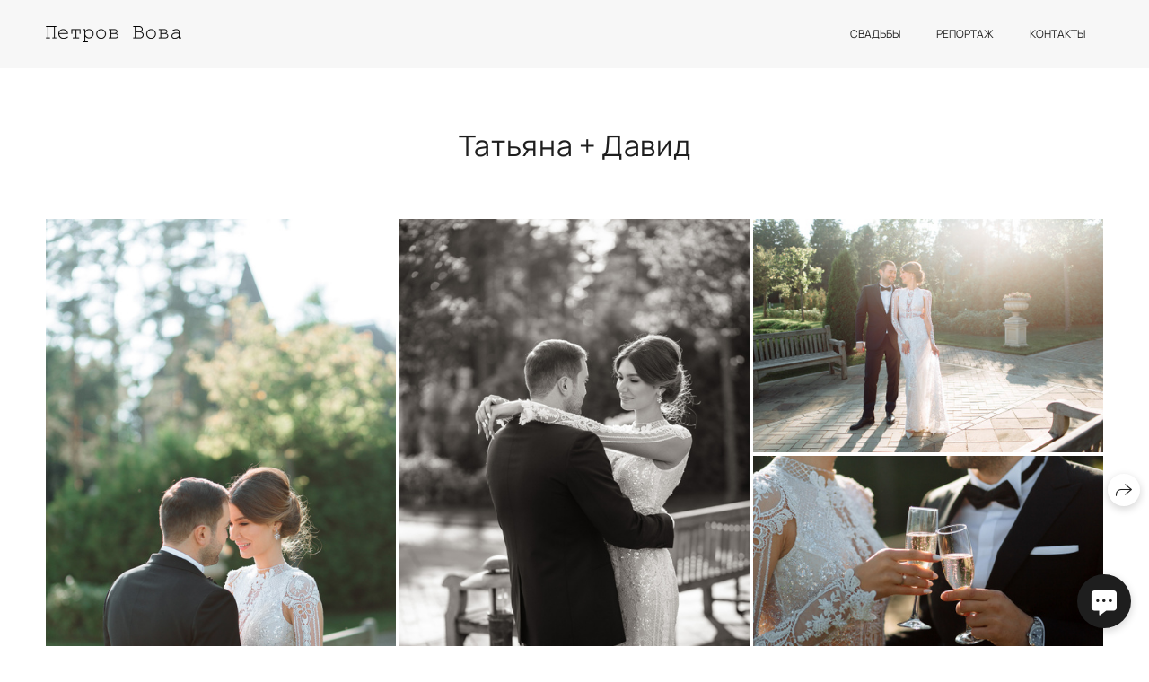

--- FILE ---
content_type: text/html; charset=utf-8
request_url: https://vovapetrov.ru/tanya_david
body_size: 51541
content:
<!DOCTYPE html><html lang="ru"><head><meta charset="utf-8"><meta content="IE=edge" http-equiv="X-UA-Compatible"><meta content="width=1280" name="viewport"><meta content="wfolio" name="owner"><meta content="light" name="color-scheme"><meta name="theme-color" media="(prefers-color-scheme: light)"><meta name="theme-color" media="(prefers-color-scheme: dark)"><link href="https://vovapetrov.ru/tanya_david" rel="canonical"><title>Татьяна + Давид. Вова Петров</title><meta name="robots" content="follow, index, max-snippet:-1, max-video-preview:-1, max-image-preview:large"><meta name="yandex-verification" content="1f51bb8257a8c54e"><meta name="google-site-verification" content="JqQIwGKVXNNpVGpqut9e-eRRSfyr2MWKxLeBUEcRayM"><meta property="og:title" content="Татьяна + Давид. Вова Петров"><meta property="og:type" content="website"><meta property="og:locale" content="ru"><meta property="og:url" content="https://vovapetrov.ru/tanya_david"><meta property="twitter:domain" content="vovapetrov.ru"><meta property="twitter:url" content="https://vovapetrov.ru/tanya_david"><meta property="twitter:title" content="Татьяна + Давид. Вова Петров"><meta property="vk:image" content="https://i.wfolio.ru/x/vw6sK5bQa5Fcwe87C_Ouy9fEMYEO3Vmm/MTsPCuI8SXA_GXg5fXeD-Z4Yzl9CwsQg/DDJH7jMPdZ5wp0FzDL8FUwzXa3E6c4B9/lbeorFpbqxP_bBHiiz05nDNb2YpjYsFy.jpeg"><meta property="og:image" content="https://i.wfolio.ru/x/2liGxMhJRjilwq8i78-UqZczLd56D3TA/sTnJtdZp03LsDDiOBzLXI-I2h26Bzrzc/bx1QdMEmPA8Klp2anLGPARok_viVEWm3/emo3vVzbIL6PqOJURGF-7Py34p8RKL7s.jpeg"><meta name="twitter:image" content="https://i.wfolio.ru/x/2liGxMhJRjilwq8i78-UqZczLd56D3TA/sTnJtdZp03LsDDiOBzLXI-I2h26Bzrzc/bx1QdMEmPA8Klp2anLGPARok_viVEWm3/emo3vVzbIL6PqOJURGF-7Py34p8RKL7s.jpeg"><meta name="twitter:card" content="summary_large_image"><link href="https://i.wfolio.ru/x/fzZscrDVcssx9z7fVx1wVatoGH1SiPhD/sjIIFMHaivdwzRqmzU8kybc2zQCXrN-L/lVj6VnHtP7X7lyMg8Ht8wnOLuUql7WFb/mJ7Eyvq6I7gYzOXwT2HhbHy9qB6kqTkP.png" rel="icon" sizes="48x48" type="image/png"><link href="/favicon.ico" rel="icon" type="image/x-icon"><link href="https://i.wfolio.ru/x/nPyk9X8szP5j_Qqbh-YedmQ5zB9l-5jC/n2giKg88XC_zlnwvvxWOtqj6Ki94S45r/7jRGjAOcE4-fE7U98b5Ty2q2S3hcktbd/ep9LbgXM806u5b8QbyJhbfqdkSUcsGey.png" rel="apple-touch-icon" sizes="180x180"><script>window.domains = ["zhtg1afpw4tz.wfolio.pro", "vovapetrov.ru"];
window.sharingSocialNetworks = ["whatsapp", "vk", "telegram", "viber"];
window.currentUrl = "https://vovapetrov.ru/tanya_david";
window.previewMode = false;
window.previewDemo = false
window.lazySizesConfig = window.lazySizesConfig || {};
window.lazySizesConfig.init = false;
window.lazySizesConfig.expand = 1000;
window.lazySizesConfig.expFactor = 2.5;
window.locale = {"all":"Все","application":{"site_is_blocked":{"go_to_app":"Перейти к управлению","lost_visitors":"Столько посетителей было на сайте,\u003cbr\u003eпока он заблокирован","lost_visitors_with_count":"%{count} — cтолько посетителей было на сайте, пока он заблокирован","pay":"Оплатить","title":"Сайт не оплачен"}},"branding_html":"Сайт от \u003ca href=\"%{url}\" target=\"_blank\"\u003ewfolio\u003c/a\u003e","card":{"contact_button_label":"Контакты","goto_website":"Перейти на сайт","save":"Сохранить контакт","social_accounts":{"behance":"Behance","facebook":"Facebook","instagram":"Instagram","linkedin":"LinkedIn","max":"MAX","telegram":"Telegram","viber":"Viber","vk":"ВКонтакте","whatsapp":"WhatsApp","youtube":"YouTube"}},"close":"Закрыть","date":{"formats":{"day_month":"%-d %B","long":"%-d %B %Y"}},"defaults":{"card":{"occupation":"Фотограф"},"disk":{"project":{"selections_title":"Отбор фотографий"}},"pages":{"announcement_list":"Истории","contacts":"Контакты","fame":"Отзывы","main":"Главная","no_name":"Без названия","portfolio":"Портфолио","services":"Услуги"}},"disk":{"back":"Назад","blank_folder":"В этой папке нет фотографий.","blocked":{"description":"Превышен лимит в диске","title":"Проект заблокирован"},"carts":{"blank":{"description":"Чтобы купить фотографии, просто добавьте их в корзину. После оплаты водяной знак удалится и вы получите фотографии в исходном качестве.","start":"Начать отбор"},"disabled":{"button":"Контакты","title":"Покупка фотографий была отключена в данном проекте. За дополнительной информацией вы можете обратиться к владельцу проекта:"},"intro":{"close":"Продолжить выбор","description":"Чтобы купить фотографии, просто добавьте их в корзину. После оплаты водяной знак удалится, и вы получите фотографии в исходном качестве.","header":"Покупка цифровых фотографий"},"label":"Корзина","meta":{"amount":"Стоимость","count":"Фотографий","order":"Заказ №%{order_id}","pieces":"шт","stored_till":"Хранится до"},"new":{"close":"Продолжить выбор","contacts":{"description":"Заполните поля для добавления фотографий в корзину","title":"Ваши контакты"},"price":{"description":"Все цены указаны за цифровые фотографии","discount":"скидка %{percent}%","for_many_pieces":"При покупке от %{pieces_count} шт","for_one_piece":"Цена за одну шт","title":"Цена за фотографию"}},"payment_unavailable":{"description":"К сожалению, в настоящий момент оплата недоступна. Пожалуйста, повторите попытку позже.","title":"Оплата недоступна"},"share":{"description":"Чтобы вернуться к этой корзине, скопируйте и сохраните ссылку на нее","title":"Сохранить корзину"},"show":{"buy":"Купить","comment":"Оставить отзыв","download":"Скачать все файлы","paid":{"description":"Ваш заказ оплачен, теперь вы можете скачать фотографии","title":"Спасибо за покупку"},"save_cart":"Сохранить ссылку на корзину","share_cart":"Поделиться ссылкой на заказ","unpaid":{"description":"Оплатите заказ, чтобы скачать фотографии без водяных знаков","title":"Корзина"}},"title":"Корзина"},"comment":{"label":"Отзыв"},"comments":{"new":{"title":"Оставьте отзыв"}},"customer_name_format":{"first_last_name":"Имя и фамилия","last_first_name":"Фамилия и имя","name":"Ваше имя"},"download_disabled":{"description":"Чтобы скачать все файлы одним архивом, скопируйте ссылку, указанную ниже, и откройте ее в вашем браузере на компьютере или телефоне.","header":"Инструкция"},"download":{"file_download_title":"Скачать файл","folder":{"title":"Текущую папку"},"project":{"description":"Все файлы и папки","title":"Весь проект"},"selection":{"description":"Избранные файлы","title":"Избранное"},"title":"Скачать файлы","variants":{"file":"Оригинал","preview":"Для соцсетей"}},"download_files":{"destination":{"desktop":"Мой компьютер","google_drive":"Google Drive","mobile":"Мой телефон","title":"Скачать на","yandex_disk":"Яндекс Диск"},"size":{"original":"Оригинальный размер","preview":"Для соцсетей","title":"Выберите размер"}},"expires_on":"Хранится до %{date}","floating_menu":{"cart":"Корзина","comment":"Отзыв","download":"Скачать","more":"Еще","people":"Люди на фото","photolab":"Печать фото","products":"Услуги","selection":"Избранное","share":"Поделиться"},"login":{"authorize_as_guest":"Войти как гость","authorize_with_password":"Войти как заказчик"},"mobile_menu_modal":{"comment":"Написать отзыв","share":"Поделиться ссылкой"},"not_found":"Срок действия ссылки истёк","order_form":{"cart":{"description":"Проверьте контакты перед покупкой","order_title":"Продажа фотографий","title":"Покупка фотографий"}},"orders":{"description":"Спасибо, мы скоро с вами свяжемся","header":{"free":"Заказ №%{order_id} отправлен","paid":"Заказ №%{order_id} оплачен"},"return":"Вернуться к просмотру"},"password":{"enter":"Войти с паролем заказчика","guest_access":"Смотреть как гость","placeholder":"Введите пароль"},"people":{"index":{"description":"Идёт распознавание лиц.\u003cbr\u003eСписок появится после завершения обработки.","failed_recognize":"Никого не удалось распознать на загруженных фото.","select_person":"Выберите человека, чтобы посмотреть все фото","title":"Люди на фото"},"show":{"description":"%{count} фото с этим человеком","download":"Скачать все файлы","title":"Люди на фото"}},"photolab":{"button":"Перейти в типографию","description":"Вы переходите на сайт типографии-партнера, где вы сможете заказать печатные услуги с фотографиями из вашей галереи","title":"Печатные услуги"},"pieces":{"comments":{"edit":"Редактировать комментарий","new":"Оставьте комментарий"},"downloads":{"ios_modal":{"please_wait":"Нажмите на изображение, чтобы его сохранить. Изображение сохранится в Фото.","save_image":"Нажмите на изображение и удерживайте, чтобы его сохранить. Изображение сохранится в Фото."}},"video":{"gallery":{"download":"Скачать","too_large":"Онлайн-просмотр недоступен для больших видео. Скачайте файл, чтобы посмотреть его."}}},"products":{"description":"Закажите дополнительно","from":"от %{money}","photolab":{"button":"Создать макет","hint":{"fotoproekt":"Перейдите на сайт типографии «ФОТОпроект», чтобы сделать макет с вашими фотографиями:","print_rhinodesign":"Перейдите на сайт фотолаборатории «Print RHINODESIGN», чтобы сделать макет с вашими фотографиями:","rhinodesign":"Перейдите на сайт фотолаборатории «RHINODESIGN», чтобы сделать макет с вашими фотографиями:","yarkiy":"Перейдите на сайт типографии «Яркий Фотомаркет», чтобы сделать макет с вашими фотографиями:"},"label":"Печать фото","title":"Печать ваших фотографий"},"shop":{"label":"Услуги"},"title":"Специальные предложения"},"project_error":{"description":"Свяжитесь с владельцем для устранения ошибок","link":"Контакты","title":"Проект не отображается"},"save":"Сохранить","selection":{"blank":"В избранном нет файлов, начните выбирать прямо сейчас","commented_warning":{"cancel":"Отменить","confirm":"Убрать из избранного","description":"Если убрать файл из избранного, то комментарий будет удален.","header":"Предупреждение"},"edit":{"description":"Отбор уже завершен, но вы можете внести изменения в форму","title":"Внести изменения"},"finish":{"description":"После завершения отбора вы не сможете вносить изменения в Избранное. Владелец галереи получит уведомление о вашем выборе.","title":"Завершить отбор"},"finished":"Отбор завершен","finished_warning":{"button":"Контакты","description":"Для редактирования Избранного, пожалуйста, свяжитесь со мной.","header":"Вы уже завершили отбор"},"label":"Избранное","limit_exceeded":{"close":"Понятно","description":"Вы можете добавить в избранное только %{count}","header":"Предупреждение"},"logout":"Выход","new":{"description":"Заполните поля, чтобы сохранить список","login":"Или войдите в существующий список","submit":"Продолжить"},"pieces_limit":"Доступно для отбора: %{limit}","share":{"description":"Скопируйте ссылку на список избранного и возвращайтесь к нему в любое время и с любого устройства","title":"Ссылка на список избранного"},"show":{"description":"Чтобы вернуться к выбранным файлам позже, скопируйте и сохраните ссылку.","success":{"title":"Список создан"},"title":"Ссылка для входа"},"start":"Начать отбор","storefront":{"button":"Добавить в корзину","title":"Списки избранного были отключены в данном проекте. Вы можете добавить отобранные файлы в корзину для их покупки."},"title":"Избранное","update":"Переименовать","view_gallery":"Перейти в галерею"},"share":{"label":"Поделиться"},"snackbar":{"added_to_cart":"Добавлено в \u003ca href=\"%{link}\" data-turbo=\"true\" data-role=\"cart-link\"\u003eКорзину\u003c/a\u003e","added_to_selection":"Добавлено в \u003ca href=\"%{link}\" data-turbo=\"true\" data-role=\"selection-url\"\u003eИзбранное\u003c/a\u003e","changes_saved":"Изменения сохранены","comment_saved":"Комментарий сохранен","comment_sent":"Отзыв отправлен","selection_finished":"Отбор завершен"}},"download":"Скачать","email":"Email","enter_email":"Введите адрес электронной почты","enter_otp":"Введите пароль из письма","enter_password":"Введите пароль для доступа к этой странице","fame":{"add_avatar":"Выбрать фото","author_avatar":"Фотография","author_name":"Ваше имя","comment_submitted":"Ваш отзыв успешно отправлен! Он будет опубликован после модерации.","content":"Ваш отзыв","hint":"Минимальная длина отзыва — %{minlength} символов","leave_comment":"Оставить отзыв","no_comments":"Отзывов пока нет, ваш будет первым!","social_url":"Ссылка на соцсеть (необязательно)","title":"Написать отзыв"},"fix_errors":"Пожалуйста, исправьте следующие ошибки:","gallery":{"cart":"В корзину","close":"Закрыть (Esc)","fullscreen":"В полный экран","next":"Следующий слайд (стрелка вправо)","prev":"Предыдущий слайд (стрелка влево)","selection":"Добавить в избранное","share":"Поделиться","zoom":"Увеличить/уменьшить"},"generic_error":"Что-то пошло не так","legal":{"i_accept_legals":"Я даю согласие на обработку персональных данных и соглашаюсь с условиями:","i_accept_privacy":"Я даю согласие на обработку персональных данных в соответствии с условиями \u003ca href=\"%{privacy_url}\" target=\"_blank\"\u003eполитики конфиденциальности\u003c/a\u003e.","i_accept_terms":"Я принимаю условия \u003ca href=\"%{terms_url}\" target=\"_blank\"\u003eоферты\u003c/a\u003e.","legal_privacy":"Политика конфиденциальности","legal_terms":"Оферта"},"login":"Войти","menu":"Меню","message_submitted":"Ваше сообщение успешно отправлено!","more":"Ещё","order":{"fields":{"comment":"Комментарий","email":"Email","name":"Ваше имя","phone":"Номер телефона"},"form":{"checkout":"Перейти к оплате","order":"Заказать","pay_with":"Оплата через %{payment_method}","sold_out":"Товар закончился"},"methods":{"bepaid":"BePaid","debug":"Тестовая оплата","debug_failed":"Оплата с отменой","freedompay":"Freedom Pay","liqpay":"Liqpay","mercadopago":"Mercado Pago","paypal":"PayPal","prodamus":"Prodamus","robokassa":"Робокасса","robokassa_kz":"Робокасса (KZ)","stripe":"Stripe","tinkoff":"Т-Банк","yookassa":"ЮКасса"},"success":{"close":"Закрыть","title":"Заявка отправлена"}},"otp_description":"Для доступа к странице проверьте почту (%{email}) и введите пароль, указанный в письме:","pages":{"legal_privacy":{"title":"Политика обработки персональных данных"},"legal_terms":{"title":"Оферта"},"not_found":{"back":"Вернуться на главную","message":"Неправильно набран адрес или такой страницы на сайте больше не существует.","title":"Страница не найдена"}},"plurals":{"files":{"one":"%{count} файл","few":"%{count} файла","many":"%{count} файлов","other":"%{count} файлов"}},"product":{"inactive":"Товар недоступен","order":"Оформить заказ"},"search":"Поиск","sections":{"inline_page":{"more":"Смотреть еще"}},"share":{"back":"Вернуться к сайту","button":"Поделиться ссылкой","copied":"Скопировано!","copy":"Скопировать","copy_link":"Скопировать ссылку","social_buttons":"Или отправьте через социальные сети","success":"Ссылка скопирована"},"shared":{"tracking":{"content":"На сайте используются файлы cookie. Продолжая просмотр сайта, вы разрешаете их использование. %{suffix}","okay":"Понятно","privacy_policy":"Политика конфиденциальности"}},"submit":"Отправить","submit_disabled":"Отправка…","tags":"Теги","transient_error":{"tell_owner":"При регулярном повторении ошибки сообщите владельцу сайта.","title":"Произошла техническая ошибка. Приносим извинения за временные неудобства.","try_reload":"Попробуйте обновить страницу через некоторое время."},"view":"Посмотреть галерею"};
window.siteId = "RGNgA0e3";
window.currentItemsIds = [583722,583720];
window.trackingEnabled = true;window.eventTrackerURL = "https://track.wfolio.ru/api/event";
window.eventTrackerExternalIdentifier = "vovapetrov.ru";
</script><link href="https://fonts.gstatic.com" rel="preconnect" crossorigin="anonymous"><style>/* cyrillic-ext */
@font-face {
  font-family: "Manrope";
  font-style: normal;
  font-weight: 400;
  src: url("https://fonts.gstatic.com/s/manrope/v13/xn7gYHE41ni1AdIRggqxSuXd.woff2") format("woff2");
  unicode-range: U+0460-052F, U+1C80-1C88, U+20B4, U+2DE0-2DFF, U+A640-A69F, U+FE2E-FE2F;
}
/* cyrillic */
@font-face {
  font-family: "Manrope";
  font-style: normal;
  font-weight: 400;
  src: url("https://fonts.gstatic.com/s/manrope/v13/xn7gYHE41ni1AdIRggOxSuXd.woff2") format("woff2");
  unicode-range: U+0301, U+0400-045F, U+0490-0491, U+04B0-04B1, U+2116;
}
/* greek */
@font-face {
  font-family: "Manrope";
  font-style: normal;
  font-weight: 400;
  src: url("https://fonts.gstatic.com/s/manrope/v13/xn7gYHE41ni1AdIRggSxSuXd.woff2") format("woff2");
  unicode-range: U+0370-03FF;
}
/* vietnamese */
@font-face {
  font-family: "Manrope";
  font-style: normal;
  font-weight: 400;
  src: url("https://fonts.gstatic.com/s/manrope/v13/xn7gYHE41ni1AdIRggixSuXd.woff2") format("woff2");
  unicode-range: U+0102-0103, U+0110-0111, U+0128-0129, U+0168-0169, U+01A0-01A1, U+01AF-01B0, U+1EA0-1EF9, U+20AB;
}
/* latin-ext */
@font-face {
  font-family: "Manrope";
  font-style: normal;
  font-weight: 400;
  src: url("https://fonts.gstatic.com/s/manrope/v13/xn7gYHE41ni1AdIRggmxSuXd.woff2") format("woff2");
  unicode-range: U+0100-024F, U+0259, U+1E00-1EFF, U+2020, U+20A0-20AB, U+20AD-20CF, U+2113, U+2C60-2C7F, U+A720-A7FF;
}
/* latin */
@font-face {
  font-family: "Manrope";
  font-style: normal;
  font-weight: 400;
  src: url("https://fonts.gstatic.com/s/manrope/v13/xn7gYHE41ni1AdIRggexSg.woff2") format("woff2");
  unicode-range: U+0000-00FF, U+0131, U+0152-0153, U+02BB-02BC, U+02C6, U+02DA, U+02DC, U+2000-206F, U+2074, U+20AC, U+2122, U+2191, U+2193, U+2212, U+2215, U+FEFF, U+FFFD;
}
/* cyrillic-ext */
@font-face {
  font-family: "Manrope";
  font-style: normal;
  font-weight: 700;
  src: url("https://fonts.gstatic.com/s/manrope/v13/xn7gYHE41ni1AdIRggqxSuXd.woff2") format("woff2");
  unicode-range: U+0460-052F, U+1C80-1C88, U+20B4, U+2DE0-2DFF, U+A640-A69F, U+FE2E-FE2F;
}
/* cyrillic */
@font-face {
  font-family: "Manrope";
  font-style: normal;
  font-weight: 700;
  src: url("https://fonts.gstatic.com/s/manrope/v13/xn7gYHE41ni1AdIRggOxSuXd.woff2") format("woff2");
  unicode-range: U+0301, U+0400-045F, U+0490-0491, U+04B0-04B1, U+2116;
}
/* greek */
@font-face {
  font-family: "Manrope";
  font-style: normal;
  font-weight: 700;
  src: url("https://fonts.gstatic.com/s/manrope/v13/xn7gYHE41ni1AdIRggSxSuXd.woff2") format("woff2");
  unicode-range: U+0370-03FF;
}
/* vietnamese */
@font-face {
  font-family: "Manrope";
  font-style: normal;
  font-weight: 700;
  src: url("https://fonts.gstatic.com/s/manrope/v13/xn7gYHE41ni1AdIRggixSuXd.woff2") format("woff2");
  unicode-range: U+0102-0103, U+0110-0111, U+0128-0129, U+0168-0169, U+01A0-01A1, U+01AF-01B0, U+1EA0-1EF9, U+20AB;
}
/* latin-ext */
@font-face {
  font-family: "Manrope";
  font-style: normal;
  font-weight: 700;
  src: url("https://fonts.gstatic.com/s/manrope/v13/xn7gYHE41ni1AdIRggmxSuXd.woff2") format("woff2");
  unicode-range: U+0100-024F, U+0259, U+1E00-1EFF, U+2020, U+20A0-20AB, U+20AD-20CF, U+2113, U+2C60-2C7F, U+A720-A7FF;
}
/* latin */
@font-face {
  font-family: "Manrope";
  font-style: normal;
  font-weight: 700;
  src: url("https://fonts.gstatic.com/s/manrope/v13/xn7gYHE41ni1AdIRggexSg.woff2") format("woff2");
  unicode-range: U+0000-00FF, U+0131, U+0152-0153, U+02BB-02BC, U+02C6, U+02DA, U+02DC, U+2000-206F, U+2074, U+20AC, U+2122, U+2191, U+2193, U+2212, U+2215, U+FEFF, U+FFFD;
}
</style><style>body {
  font-family: Manrope, sans-serif;
  font-weight: normal;
}
h1, h2, h3 {
  font-family: Manrope, sans-serif;
  font-weight: normal;
}
</style><style>/*! normalize.css v4.1.1 | MIT License | github.com/necolas/normalize.css */html{font-family:sans-serif;-ms-text-size-adjust:100%;-webkit-text-size-adjust:100%}body{margin:0}article,aside,details,figcaption,figure,footer,header,main,menu,nav,section,summary{display:block}audio,canvas,progress,video{display:inline-block}audio:not([controls]){display:none;height:0}progress{vertical-align:baseline}template,[hidden]{display:none}a{background-color:transparent;-webkit-text-decoration-skip:objects}a:active,a:hover{outline-width:0}abbr[title]{border-bottom:none;text-decoration:underline;-webkit-text-decoration:underline dotted;text-decoration:underline dotted}b,strong{font-weight:inherit}b,strong{font-weight:bolder}dfn{font-style:italic}h1{font-size:2em;margin:0.67em 0}mark{background-color:#ff0;color:#000}small{font-size:80%}sub,sup{font-size:75%;line-height:0;position:relative;vertical-align:baseline}sub{bottom:-0.25em}sup{top:-0.5em}img{border-style:none}svg:not(:root){overflow:hidden}code,kbd,pre,samp{font-family:monospace, monospace;font-size:1em}figure{margin:1em 40px}hr{box-sizing:content-box;height:0;overflow:visible}button,input,select,textarea{font:inherit;margin:0}optgroup{font-weight:bold}button,input{overflow:visible}button,select{text-transform:none}button,html [type="button"],[type="reset"],[type="submit"]{-webkit-appearance:button}button::-moz-focus-inner,[type="button"]::-moz-focus-inner,[type="reset"]::-moz-focus-inner,[type="submit"]::-moz-focus-inner{border-style:none;padding:0}button:-moz-focusring,[type="button"]:-moz-focusring,[type="reset"]:-moz-focusring,[type="submit"]:-moz-focusring{outline:1px dotted ButtonText}fieldset{border:1px solid #c0c0c0;margin:0 2px;padding:0.35em 0.625em 0.75em}legend{box-sizing:border-box;color:inherit;display:table;max-width:100%;padding:0;white-space:normal}textarea{overflow:auto}[type="checkbox"],[type="radio"]{box-sizing:border-box;padding:0}[type="number"]::-webkit-inner-spin-button,[type="number"]::-webkit-outer-spin-button{height:auto}[type="search"]{-webkit-appearance:textfield;outline-offset:-2px}[type="search"]::-webkit-search-cancel-button,[type="search"]::-webkit-search-decoration{-webkit-appearance:none}::-webkit-input-placeholder{color:inherit;opacity:0.54}::-webkit-file-upload-button{-webkit-appearance:button;font:inherit}.row{display:flex;flex-wrap:wrap;width:auto;min-width:0}.row::after{content:"";display:table;clear:both}.row [class^="col-"]{display:flex;flex-direction:column;justify-content:space-between;min-height:1px}.row .col-sm-1{width:8.3333333333%}.row .col-sm-2{width:16.6666666667%}.row .col-sm-3{width:25%}.row .col-sm-4{width:33.3333333333%}.row .col-sm-5{width:41.6666666667%}.row .col-sm-6{width:50%}.row .col-sm-7{width:58.3333333333%}.row .col-sm-8{width:66.6666666667%}.row .col-sm-9{width:75%}.row .col-sm-10{width:83.3333333333%}.row .col-sm-11{width:91.6666666667%}.row .col-sm-12{width:100%}@media (min-width: 769px){.row .col-md-1{width:8.3333333333%}.row .col-md-offset-1{margin-left:8.3333333333%}}@media (min-width: 769px){.row .col-md-2{width:16.6666666667%}.row .col-md-offset-2{margin-left:16.6666666667%}}@media (min-width: 769px){.row .col-md-3{width:25%}.row .col-md-offset-3{margin-left:25%}}@media (min-width: 769px){.row .col-md-4{width:33.3333333333%}.row .col-md-offset-4{margin-left:33.3333333333%}}@media (min-width: 769px){.row .col-md-5{width:41.6666666667%}.row .col-md-offset-5{margin-left:41.6666666667%}}@media (min-width: 769px){.row .col-md-6{width:50%}.row .col-md-offset-6{margin-left:50%}}@media (min-width: 769px){.row .col-md-7{width:58.3333333333%}.row .col-md-offset-7{margin-left:58.3333333333%}}@media (min-width: 769px){.row .col-md-8{width:66.6666666667%}.row .col-md-offset-8{margin-left:66.6666666667%}}@media (min-width: 769px){.row .col-md-9{width:75%}.row .col-md-offset-9{margin-left:75%}}@media (min-width: 769px){.row .col-md-10{width:83.3333333333%}.row .col-md-offset-10{margin-left:83.3333333333%}}@media (min-width: 769px){.row .col-md-11{width:91.6666666667%}.row .col-md-offset-11{margin-left:91.6666666667%}}@media (min-width: 769px){.row .col-md-12{width:100%}.row .col-md-offset-12{margin-left:100%}}@media (min-width: 961px){.row .col-lg-1{width:8.3333333333%}.row .col-lg-offset-1{margin-left:8.3333333333%}}@media (min-width: 961px){.row .col-lg-2{width:16.6666666667%}.row .col-lg-offset-2{margin-left:16.6666666667%}}@media (min-width: 961px){.row .col-lg-3{width:25%}.row .col-lg-offset-3{margin-left:25%}}@media (min-width: 961px){.row .col-lg-4{width:33.3333333333%}.row .col-lg-offset-4{margin-left:33.3333333333%}}@media (min-width: 961px){.row .col-lg-5{width:41.6666666667%}.row .col-lg-offset-5{margin-left:41.6666666667%}}@media (min-width: 961px){.row .col-lg-6{width:50%}.row .col-lg-offset-6{margin-left:50%}}@media (min-width: 961px){.row .col-lg-7{width:58.3333333333%}.row .col-lg-offset-7{margin-left:58.3333333333%}}@media (min-width: 961px){.row .col-lg-8{width:66.6666666667%}.row .col-lg-offset-8{margin-left:66.6666666667%}}@media (min-width: 961px){.row .col-lg-9{width:75%}.row .col-lg-offset-9{margin-left:75%}}@media (min-width: 961px){.row .col-lg-10{width:83.3333333333%}.row .col-lg-offset-10{margin-left:83.3333333333%}}@media (min-width: 961px){.row .col-lg-11{width:91.6666666667%}.row .col-lg-offset-11{margin-left:91.6666666667%}}@media (min-width: 961px){.row .col-lg-12{width:100%}.row .col-lg-offset-12{margin-left:100%}}:root{--color-bg: #ffffff;--color-bg--rgb: 255, 255, 255;--color-bg-hover: #f7f7f7;--color-bg-hover--rgb: 247, 247, 247;--color-text: #1e1e1e;--color-text--rgb: 30, 30, 30;--color-text-hover: #1e1e1e;--color-text-hover--rgb: 30, 30, 30;--color-header: #1e1e1e;--color-header--rgb: 30, 30, 30;--color-link: #656565;--color-link--rgb: 101, 101, 101;--color-border: #1e1e1e40;--color-border--rgb: 30, 30, 30;--color-border-bright: #1e1e1e80;--color-border-bright--rgb: 30, 30, 30;--color-button-bg: #1e1e1e;--color-button-bg--rgb: 30, 30, 30;--color-button-bg-hover: #656565;--color-button-bg-hover--rgb: 101, 101, 101;--color-button-text: #ffffff;--color-button-text--rgb: 255, 255, 255;--color-button-text-hover: #ffffff;--color-button-text-hover--rgb: 255, 255, 255;--color-button-outline: #1e1e1e;--color-button-outline--rgb: 30, 30, 30;--color-button-outline-bg-hover: #1e1e1e;--color-button-outline-bg-hover--rgb: 30, 30, 30;--color-button-outline-text-hover: #ffffff;--color-button-outline-text-hover--rgb: 255, 255, 255;--color-form-bg: #1e1e1e0d;--color-form-bg--rgb: 30, 30, 30;--color-form-placeholder: #1e1e1e66;--color-form-placeholder--rgb: 30, 30, 30;--color-accent-bg: #f7f7f7;--color-accent-bg--rgb: 247, 247, 247;--color-accent-bg-hover: #ffffff;--color-accent-bg-hover--rgb: 255, 255, 255;--color-accent-text: #1e1e1e;--color-accent-text--rgb: 30, 30, 30;--color-accent-text-hover: #1e1e1e;--color-accent-text-hover--rgb: 30, 30, 30;--color-accent-header: #1e1e1e;--color-accent-header--rgb: 30, 30, 30;--color-accent-link: #656565;--color-accent-link--rgb: 101, 101, 101;--color-accent-border: #1e1e1e40;--color-accent-border--rgb: 30, 30, 30;--color-accent-border-bright: #1e1e1e80;--color-accent-border-bright--rgb: 30, 30, 30;--color-accent-button-bg: #1e1e1e;--color-accent-button-bg--rgb: 30, 30, 30;--color-accent-button-bg-hover: #656565;--color-accent-button-bg-hover--rgb: 101, 101, 101;--color-accent-button-text: #ffffff;--color-accent-button-text--rgb: 255, 255, 255;--color-accent-button-text-hover: #ffffff;--color-accent-button-text-hover--rgb: 255, 255, 255;--color-accent-button-outline: #1e1e1e;--color-accent-button-outline--rgb: 30, 30, 30;--color-accent-button-outline-bg-hover: #1e1e1e;--color-accent-button-outline-bg-hover--rgb: 30, 30, 30;--color-accent-button-outline-text-hover: #ffffff;--color-accent-button-outline-text-hover--rgb: 255, 255, 255;--color-accent-form-bg: #ffffff;--color-accent-form-bg--rgb: 255, 255, 255;--color-accent-form-placeholder: #1e1e1e66;--color-accent-form-placeholder--rgb: 30, 30, 30;--color-contrast-bg: #1e1e1e;--color-contrast-bg--rgb: 30, 30, 30;--color-contrast-bg-hover: #ffffff1a;--color-contrast-bg-hover--rgb: 255, 255, 255;--color-contrast-text: #ffffff;--color-contrast-text--rgb: 255, 255, 255;--color-contrast-text-hover: #ffffff;--color-contrast-text-hover--rgb: 255, 255, 255;--color-contrast-header: #ffffff;--color-contrast-header--rgb: 255, 255, 255;--color-contrast-link: #c6c6c6;--color-contrast-link--rgb: 198, 198, 198;--color-contrast-border: #ffffff40;--color-contrast-border--rgb: 255, 255, 255;--color-contrast-border-bright: #ffffff80;--color-contrast-border-bright--rgb: 255, 255, 255;--color-contrast-button-bg: #ffffff;--color-contrast-button-bg--rgb: 255, 255, 255;--color-contrast-button-bg-hover: #c6c6c6;--color-contrast-button-bg-hover--rgb: 198, 198, 198;--color-contrast-button-text: #1e1e1e;--color-contrast-button-text--rgb: 30, 30, 30;--color-contrast-button-text-hover: #1e1e1e;--color-contrast-button-text-hover--rgb: 30, 30, 30;--color-contrast-button-outline: #ffffff;--color-contrast-button-outline--rgb: 255, 255, 255;--color-contrast-button-outline-bg-hover: #ffffff;--color-contrast-button-outline-bg-hover--rgb: 255, 255, 255;--color-contrast-button-outline-text-hover: #1e1e1e;--color-contrast-button-outline-text-hover--rgb: 30, 30, 30;--color-contrast-form-bg: #ffffff1a;--color-contrast-form-bg--rgb: 255, 255, 255;--color-contrast-form-placeholder: #ffffff66;--color-contrast-form-placeholder--rgb: 255, 255, 255;--color-contrast-menu-text-hover: #c6c6c6;--color-contrast-menu-text-hover--rgb: 198, 198, 198}body[color-scheme="light"]{--color-bg: #ffffff;--color-bg--rgb: 255, 255, 255;--color-bg-hover: #f7f7f7;--color-bg-hover--rgb: 247, 247, 247;--color-text: #1e1e1e;--color-text--rgb: 30, 30, 30;--color-text-hover: #1e1e1e;--color-text-hover--rgb: 30, 30, 30;--color-header: #1e1e1e;--color-header--rgb: 30, 30, 30;--color-link: #656565;--color-link--rgb: 101, 101, 101;--color-border: #1e1e1e40;--color-border--rgb: 30, 30, 30;--color-border-bright: #1e1e1e80;--color-border-bright--rgb: 30, 30, 30;--color-button-bg: #1e1e1e;--color-button-bg--rgb: 30, 30, 30;--color-button-bg-hover: #656565;--color-button-bg-hover--rgb: 101, 101, 101;--color-button-text: #ffffff;--color-button-text--rgb: 255, 255, 255;--color-button-text-hover: #ffffff;--color-button-text-hover--rgb: 255, 255, 255;--color-button-outline: #1e1e1e;--color-button-outline--rgb: 30, 30, 30;--color-button-outline-bg-hover: #1e1e1e;--color-button-outline-bg-hover--rgb: 30, 30, 30;--color-button-outline-text-hover: #ffffff;--color-button-outline-text-hover--rgb: 255, 255, 255;--color-form-bg: #1e1e1e0d;--color-form-bg--rgb: 30, 30, 30;--color-form-placeholder: #1e1e1e66;--color-form-placeholder--rgb: 30, 30, 30;--color-accent-bg: #f7f7f7;--color-accent-bg--rgb: 247, 247, 247;--color-accent-bg-hover: #ffffff;--color-accent-bg-hover--rgb: 255, 255, 255;--color-accent-text: #1e1e1e;--color-accent-text--rgb: 30, 30, 30;--color-accent-text-hover: #1e1e1e;--color-accent-text-hover--rgb: 30, 30, 30;--color-accent-header: #1e1e1e;--color-accent-header--rgb: 30, 30, 30;--color-accent-link: #656565;--color-accent-link--rgb: 101, 101, 101;--color-accent-border: #1e1e1e40;--color-accent-border--rgb: 30, 30, 30;--color-accent-border-bright: #1e1e1e80;--color-accent-border-bright--rgb: 30, 30, 30;--color-accent-button-bg: #1e1e1e;--color-accent-button-bg--rgb: 30, 30, 30;--color-accent-button-bg-hover: #656565;--color-accent-button-bg-hover--rgb: 101, 101, 101;--color-accent-button-text: #ffffff;--color-accent-button-text--rgb: 255, 255, 255;--color-accent-button-text-hover: #ffffff;--color-accent-button-text-hover--rgb: 255, 255, 255;--color-accent-button-outline: #1e1e1e;--color-accent-button-outline--rgb: 30, 30, 30;--color-accent-button-outline-bg-hover: #1e1e1e;--color-accent-button-outline-bg-hover--rgb: 30, 30, 30;--color-accent-button-outline-text-hover: #ffffff;--color-accent-button-outline-text-hover--rgb: 255, 255, 255;--color-accent-form-bg: #ffffff;--color-accent-form-bg--rgb: 255, 255, 255;--color-accent-form-placeholder: #1e1e1e66;--color-accent-form-placeholder--rgb: 30, 30, 30;--color-contrast-bg: #1e1e1e;--color-contrast-bg--rgb: 30, 30, 30;--color-contrast-bg-hover: #ffffff1a;--color-contrast-bg-hover--rgb: 255, 255, 255;--color-contrast-text: #ffffff;--color-contrast-text--rgb: 255, 255, 255;--color-contrast-text-hover: #ffffff;--color-contrast-text-hover--rgb: 255, 255, 255;--color-contrast-header: #ffffff;--color-contrast-header--rgb: 255, 255, 255;--color-contrast-link: #c6c6c6;--color-contrast-link--rgb: 198, 198, 198;--color-contrast-border: #ffffff40;--color-contrast-border--rgb: 255, 255, 255;--color-contrast-border-bright: #ffffff80;--color-contrast-border-bright--rgb: 255, 255, 255;--color-contrast-button-bg: #ffffff;--color-contrast-button-bg--rgb: 255, 255, 255;--color-contrast-button-bg-hover: #c6c6c6;--color-contrast-button-bg-hover--rgb: 198, 198, 198;--color-contrast-button-text: #1e1e1e;--color-contrast-button-text--rgb: 30, 30, 30;--color-contrast-button-text-hover: #1e1e1e;--color-contrast-button-text-hover--rgb: 30, 30, 30;--color-contrast-button-outline: #ffffff;--color-contrast-button-outline--rgb: 255, 255, 255;--color-contrast-button-outline-bg-hover: #ffffff;--color-contrast-button-outline-bg-hover--rgb: 255, 255, 255;--color-contrast-button-outline-text-hover: #1e1e1e;--color-contrast-button-outline-text-hover--rgb: 30, 30, 30;--color-contrast-form-bg: #ffffff1a;--color-contrast-form-bg--rgb: 255, 255, 255;--color-contrast-form-placeholder: #ffffff66;--color-contrast-form-placeholder--rgb: 255, 255, 255;--color-contrast-menu-text-hover: #c6c6c6;--color-contrast-menu-text-hover--rgb: 198, 198, 198}:root{color-scheme:light dark}body{--color-text-muted: rgba(var(--color-text--rgb), 0.75);--color-text-light: rgba(var(--color-text--rgb), 0.4);--color-subheader: var(--color-header);--color-accent-subheader: var(--color-accent-header);--color-contrast-subheader: var(--color-contrast-header);--color-menu-bg: var(--color-bg);--color-menu-text: var(--color-text);--color-menu-text-muted: rgba(var(--color-text--rgb), 0.6);--color-menu-separator: rgba(var(--color-text--rgb), 0.5);--color-menu-text-hover: var(--color-menu-text-muted);--color-form-text: var(--color-text);--color-form-success-bg: rgba(108,155,142,0.2);--color-form-error-bg: rgba(195,157,59,0.2);--color-form-underline: var(--color-border);--color-checkbox-bg: var(--color-button-bg);--color-checkbox-text: var(--color-button-text)}body.-menu-accent{--color-menu-bg: var(--color-accent-bg);--color-menu-text: var(--color-accent-text);--color-menu-text-muted: rgba(var(--color-accent-text--rgb), 0.6);--color-menu-separator: rgba(var(--color-accent-text--rgb), 0.5)}body.-menu-contrast{--color-menu-bg: var(--color-contrast-bg);--color-menu-text: var(--color-contrast-text);--color-menu-text-hover: var(--color-contrast-menu-text-hover);--color-menu-text-muted: rgba(var(--color-contrast-text--rgb), 0.6);--color-menu-separator: rgba(var(--color-contrast-text--rgb), 0.5)}body.-accent-headers{--color-header: var(--color-accent-link);--color-subheader: var(--color-accent-link);--color-accent-header: var(--color-accent-link);--color-accent-subheader: var(--color-accent-link)}body.-accented{--color-subheader: var(--color-link);--color-accent-subheader: var(--color-accent-link);--color-contrast-subheader: var(--color-contrast-link)}body.-color-scheme:not(.-accented){--color-button-outline: var(--color-text);--color-accent-button-outline: var(--color-accent-text);--color-contrast-button-outline: var(--color-contrast-text)}.sections-container.-background-image{--color-bg: #000;--color-border: #fff;--color-text: #fff;--color-text--rgb: 255,255,255;--color-header: #fff;--color-subheader: #fff;--color-link: #fff;--color-button-text: #000;--color-button-bg: var(--color-header);--color-button-outline: var(--color-header);--color-button-outline-bg-hover: var(--color-header);--color-button-outline-text-hover: var(--color-button-text);--color-form-bg: rgba(var(--color-text--rgb), 0.1);--color-form-underline: var(--color-border);--color-form-placeholder: rgba(var(--color-text--rgb), 0.4);--color-checkbox-bg: var(--color-button-bg);--color-checkbox-text: var(--color-button-text)}.sections-container.-background-accent{--color-bg: var(--color-accent-bg);--color-bg-hover: var(--color-accent-bg-hover);--color-text: var(--color-accent-text);--color-text--rgb: var(--color-accent-text--rgb);--color-text-hover: var(--color-accent-text-hover);--color-text-muted: rgba(var(--color-accent-text--rgb), 0.75);--color-text-light: rgba(var(--color-accent-text--rgb), 0.4);--color-header: var(--color-accent-header);--color-subheader: var(--color-accent-subheader);--color-link: var(--color-accent-link);--color-border: var(--color-accent-border);--color-border-bright: var(--color-accent-border-bright);--color-button-text: var(--color-accent-button-text);--color-button-text-hover: var(--color-accent-button-text-hover);--color-button-bg: var(--color-accent-button-bg);--color-button-bg-hover: var(--color-accent-button-bg-hover);--color-button-outline: var(--color-accent-button-outline);--color-button-outline-bg-hover: var(--color-accent-button-outline-bg-hover);--color-button-outline-text-hover: var(--color-accent-button-outline-text-hover);--color-form-bg: var(--color-accent-form-bg);--color-form-underline: var(--color-accent-border);--color-form-placeholder: var(--color-accent-form-placeholder);--color-checkbox-bg: var(--color-accent-button-bg);--color-checkbox-text: var(--color-accent-button-text)}.sections-container.-background-contrast{--color-bg: var(--color-contrast-bg);--color-bg-hover: var(--color-contrast-bg-hover);--color-text: var(--color-contrast-text);--color-text--rgb: var(--color-contrast-text--rgb);--color-text-hover: var(--color-contrast-text-hover);--color-text-muted: rgba(var(--color-contrast-text--rgb), 0.75);--color-text-light: rgba(var(--color-contrast-text--rgb), 0.4);--color-header: var(--color-contrast-header);--color-subheader: var(--color-contrast-subheader);--color-link: var(--color-contrast-link);--color-border: var(--color-contrast-border);--color-border-bright: var(--color-contrast-border-bright);--color-button-text: var(--color-contrast-button-text);--color-button-text-hover: var(--color-contrast-button-text-hover);--color-button-bg: var(--color-contrast-button-bg);--color-button-bg-hover: var(--color-contrast-button-bg-hover);--color-button-outline: var(--color-contrast-button-outline);--color-button-outline-bg-hover: var(--color-contrast-button-outline-bg-hover);--color-button-outline-text-hover: var(--color-contrast-button-outline-text-hover);--color-form-bg: var(--color-contrast-form-bg);--color-form-underline: var(--color-contrast-border);--color-form-placeholder: var(--color-contrast-form-placeholder);--color-checkbox-bg: var(--color-button-bg);--color-checkbox-text: var(--color-contrast-button-text)}.page-footer .inner,.sections-container .sections-container-inner{max-width:calc(100% - 30px * 2);position:relative;width:1200px;margin:0 auto}.page-footer .inner::after,.sections-container .sections-container-inner::after{content:"";display:table;clear:both}.-hidden{display:none}.age-restriction-informer{display:none;position:fixed;z-index:1001;top:0;left:0;width:100%;height:100%;background:var(--color-bg)}.age-restriction-informer.is-visible{display:block}.age-restriction-informer-wrapper{display:flex;flex-direction:column;align-items:center;justify-content:center;max-width:60vw;height:100%;margin:0 auto}.age-restriction-informer-content{margin-bottom:50px;text-align:center}.age-restriction-informer-buttons{display:flex}.age-restriction-informer-buttons .button{min-width:180px}.age-restriction-informer-buttons>*:not(:last-child){margin-right:20px}.arrow{display:block;position:relative;left:0;width:25px;height:1px;margin:0 auto;transition:width 0.3s;background-color:var(--color-text)}.arrow::after,.arrow::before{content:"";position:absolute;right:-1px;width:6px;height:1px;background-color:var(--color-text)}.arrow::after{top:-2px;transform:rotate(45deg)}.arrow::before{top:2px;transform:rotate(-45deg)}.arrow.-left::after,.arrow.-left::before{right:auto;left:-1px}.arrow.-left::after{transform:rotate(-45deg)}.arrow.-left::before{transform:rotate(45deg)}.arrow-container:hover .arrow{width:64px}.background-video{position:relative;width:100%;height:100%;overflow:hidden;line-height:0;pointer-events:none}.background-video iframe{position:absolute;top:-9999px;right:-9999px;bottom:-9999px;left:-9999px;margin:auto;visibility:hidden}.background-video video{position:absolute;top:-9999px;right:-9999px;bottom:-9999px;left:-9999px;margin:auto;width:100%;min-width:100%;height:auto;min-height:100%}.background-video .background-video-preview{position:absolute;top:-9999px;right:-9999px;bottom:-9999px;left:-9999px;margin:auto;z-index:10;min-width:100%;min-height:100%;transition:opacity 1s ease-out, transform 1s ease-out;-o-object-fit:cover;object-fit:cover}.background-video.-playing .background-video-preview{transform:scale(1.2);opacity:0}.background-video.-playing iframe{visibility:visible}.branding{font-size:12px}.branding a{color:var(--color-text);text-decoration:underline}.branding a:hover{text-decoration:none}.button{display:inline-flex;position:relative;align-items:center;justify-content:center;min-width:140px;height:auto;margin:0;padding:18px 40px;overflow:hidden;border:1px solid var(--color-button-bg);border-radius:100px;outline:none;background:var(--color-button-bg);color:var(--color-button-text);font-size:12px;letter-spacing:0.1em;line-height:1.5;text-decoration:none;text-transform:uppercase;cursor:pointer}.button:hover{border-color:transparent;background:var(--color-button-bg-hover);color:var(--color-button-text-hover)}.button.-outline{border-color:var(--color-button-outline);background:transparent;color:var(--color-button-outline)}.button.-outline:hover{border-color:var(--color-button-outline-bg-hover);background:var(--color-button-outline-bg-hover);color:var(--color-button-outline-text-hover)}.button[disabled]{opacity:0.5;cursor:not-allowed}.button i{margin-right:0.5em;font-size:1.15em;font-weight:normal}.checkbox{display:flex;align-items:baseline}.checkbox-notice{margin-left:14px;-webkit-user-select:none;-moz-user-select:none;user-select:none}.checkbox input[type="checkbox"]{visibility:hidden;line-height:0;cursor:pointer;-webkit-appearance:none;-moz-appearance:none;appearance:none}.checkbox input[type="checkbox"]::before{content:"\f00c" !important;font-family:"Font Awesome 6 Pro" !important;font-weight:900 !important;display:inline-block;visibility:visible;position:relative;top:-2px;width:15px;height:15px;transition:background 0.15s, border-color 0.15s, color 0.15s;border:1px solid var(--color-border);border-radius:1px;color:transparent;font-size:7.5px;line-height:13px;text-align:center}.checkbox input[type="checkbox"]:checked::before{border-color:transparent;background:var(--color-checkbox-bg);color:var(--color-checkbox-text)}.comment-form{display:flex}.comment-form-avatar{margin-left:60px;text-align:center}.comment-form-avatar .avatar-container{position:relative;width:160px;height:160px;margin-bottom:20px;border-radius:50%;background-color:var(--color-form-bg)}.comment-form-avatar .avatar-container>i{position:absolute;top:50%;left:50%;transform:translate(-50%, -50%);color:var(--color-form-placeholder);font-size:48px}.comment-form-avatar .avatar-container>.placeholder{position:absolute;width:160px;height:160px;border-radius:50%;background-size:cover}.comment-form-button{text-decoration:underline;cursor:pointer}.comment-form-button:hover{text-decoration:none}.cover .cover-arrow,.cover .cover-down-arrow{border:0;outline:none;background:transparent;cursor:pointer}.cover-arrows{display:inline-flex;align-items:center;color:#fff;font-size:12px}.cover-arrows .cover-arrow{padding:18px 0;cursor:pointer}.cover-arrows .cover-arrow .arrow{width:120px;transition:width 0.3s, margin 0.3s, background-color 0.3s}.cover-arrows .cover-arrow .arrow.-left{margin-left:20px}.cover-arrows .cover-arrow .arrow.-right{margin-right:20px}.cover-arrows .cover-arrow .arrow,.cover-arrows .cover-arrow .arrow::after,.cover-arrows .cover-arrow .arrow::before{background-color:#fff}.cover-arrows .cover-arrow:hover .arrow{width:140px;margin:0}.cover-arrows.-small{margin-bottom:-11px}.cover-arrows .cover-count{padding:0 60px;white-space:nowrap}.cover-arrows .cover-current-slide{margin-right:47px}.cover-arrows .cover-total-slides{position:relative}.cover-arrows .cover-total-slides::before{content:"";display:block;position:absolute;top:-12px;left:-23px;width:1px;height:40px;transform:rotate(30deg);background-color:#fff}.cover-arrows.-small{padding:0}.cover-arrows.-small .cover-arrow .arrow{width:90px}.cover-arrows.-small .cover-arrow .arrow,.cover-arrows.-small .cover-arrow .arrow::after,.cover-arrows.-small .cover-arrow .arrow::before{background-color:rgba(255,255,255,0.5)}.cover-arrows.-small .cover-arrow .arrow.-left{margin-left:10px}.cover-arrows.-small .cover-arrow .arrow.-right{margin-right:10px}.cover-arrows.-small .cover-arrow:hover .arrow{width:100px;margin:0}.cover-arrows.-small .cover-arrow:hover .arrow,.cover-arrows.-small .cover-arrow:hover .arrow::after,.cover-arrows.-small .cover-arrow:hover .arrow::before{background-color:#fff}.cover-arrows.-small .cover-count{padding:0 20px}.cover-arrows.-small .cover-current-slide{margin-right:20px}.cover-arrows.-small .cover-total-slides::before{content:"/";top:0;left:-12px;width:auto;height:auto;transform:none;background-color:transparent}.cover-button{display:inline-block;width:auto;height:auto;transition:background 0.3s, color 0.3s;border:1px solid #fff;background:transparent;color:#fff;cursor:pointer}.cover-button:hover{border:1px solid #fff;background:#fff;color:#000}.cover-down-arrow{animation:up-down 2s infinite;color:#fff}@keyframes up-down{0%{transform:translateY(0)}50%{transform:translateY(10px)}100%{transform:translateY(0)}}.cover-video video{-o-object-fit:cover;object-fit:cover}.cover-video.-overlay::after{position:absolute;top:0;right:0;bottom:0;left:0;content:"";z-index:101;background:rgba(0,0,0,0.35)}form.form{position:relative}form.form.-disabled{pointer-events:none}form.form fieldset{position:relative;width:100%;margin:0 0 15px;padding:0;border:0}form.form fieldset:last-child{margin-bottom:0}form.form input[type="text"],form.form input[type="password"],form.form input[type="number"],form.form input[type="search"],form.form textarea,form.form select{position:relative;width:100%;margin:0;padding:12px 14px;outline:none;background-color:transparent;box-shadow:none;color:var(--color-text);font-size:14px;letter-spacing:0;line-height:1.5;vertical-align:top;-webkit-appearance:none;caret-color:var(--color-text)}form.form input[type="text"]:not(:last-child),form.form input[type="password"]:not(:last-child),form.form input[type="number"]:not(:last-child),form.form input[type="search"]:not(:last-child),form.form textarea:not(:last-child),form.form select:not(:last-child){margin-bottom:5px}form.form input[type="text"]::-moz-placeholder, form.form input[type="password"]::-moz-placeholder, form.form input[type="number"]::-moz-placeholder, form.form input[type="search"]::-moz-placeholder, form.form textarea::-moz-placeholder, form.form select::-moz-placeholder{opacity:1;color:var(--color-form-placeholder)}form.form input[type="text"]::placeholder,form.form input[type="password"]::placeholder,form.form input[type="number"]::placeholder,form.form input[type="search"]::placeholder,form.form textarea::placeholder,form.form select::placeholder{opacity:1;color:var(--color-form-placeholder)}form.form select option{background:var(--color-bg);color:var(--color-text)}form.form textarea{resize:none}form.form fieldset{margin:0 0 20px}form.form input[type="text"],form.form input[type="password"],form.form input[type="search"],form.form input[type="number"],form.form textarea,form.form select{padding-right:0;padding-left:0;border:0;border-bottom:1px solid var(--color-form-underline);border-radius:0}form.form input[type="text"]:not(:last-child),form.form input[type="password"]:not(:last-child),form.form input[type="search"]:not(:last-child),form.form input[type="number"]:not(:last-child),form.form textarea:not(:last-child),form.form select:not(:last-child){margin-bottom:10px}.form-legal-links{font-size:12px;text-align:left}.form-legal-links a{white-space:nowrap}.inline-form-field{display:flex;align-items:center;justify-content:flex-start;max-width:100%}.inline-form-input{width:100%;padding:12px 14px;border:0;outline:none;background:var(--color-form-bg);box-shadow:none;color:inherit;cursor:pointer;-webkit-appearance:none}.inline-form-button{padding:11px 14px;transition:background 0.2s ease, color 0.2s ease;border:1px solid var(--color-button-bg);outline:none;background:var(--color-button-bg);color:var(--color-button-text);white-space:nowrap;cursor:pointer}.inline-form-button:hover{background:transparent;color:var(--color-button-bg)}.inline-form-description{margin-bottom:10px;text-align:left}.inline-form-header{margin-bottom:20px;font-weight:bold}.inline-form-hint{margin-top:10px;opacity:0.5;font-size:12px}.lazy-image{position:relative;max-width:100%;overflow:hidden;backface-visibility:hidden;line-height:0}.lazy-image>.placeholder{z-index:10 !important;width:100%;transition:opacity 0.1s;opacity:0.5}.lazy-image>img,.lazy-image>video{position:absolute;z-index:5 !important;top:0;bottom:0;left:0;width:100%;transform:translateZ(0);transition:opacity 0.1s;opacity:0}.lazy-image>video{-o-object-fit:cover;object-fit:cover}.lazy-image>img[data-sizes="auto"],.lazy-image>video[data-sizes="auto"]{display:block;width:100%}.lazy-image.is-loaded>.placeholder{opacity:0}.lazy-image.is-loaded img,.lazy-image.is-loaded video{opacity:1}.legal-links a{text-wrap:nowrap}.legals-wrapper{max-width:1180px;margin:0 auto}.listing-arrows{display:inline-flex;align-items:center}.listing-arrows .listing-arrow{padding:20px 0;cursor:pointer}.listing-arrows .listing-arrow:not(:last-child){margin-right:20px}.listing-arrows .listing-arrow .arrow{width:40px;transition:width 0.3s, margin 0.3s}.listing-arrows .listing-arrow .arrow.-left{margin-left:20px}.listing-arrows .listing-arrow .arrow.-right{margin-right:20px}.listing-arrows .listing-arrow .arrow,.listing-arrows .listing-arrow .arrow::after,.listing-arrows .listing-arrow .arrow::before{background-color:var(--color-text)}.listing-arrows .listing-arrow:hover .arrow{width:60px;margin:0}.logo{line-height:0}.logo .logo-link{display:inline-block;font-size:0;line-height:0}.logo .logo-with-placeholder{display:inline-block;position:relative;max-width:100%}.logo .logo-placeholder{z-index:0;width:100%}.logo .logo-image{position:absolute;z-index:10;top:0;right:0;bottom:0;left:0}.logo .-light-logo:not(:only-child){display:none}@media (prefers-color-scheme: dark){body.-has-dark-scheme .logo .-dark-logo:not(:only-child){display:none}body.-has-dark-scheme .logo .-light-logo:not(:only-child){display:block}}body.-has-dark-scheme[color-scheme="dark"] .logo .-dark-logo:not(:only-child){display:none}body.-has-dark-scheme[color-scheme="dark"] .logo .-light-logo:not(:only-child){display:block}body.-has-dark-scheme[color-scheme="light"] .logo .-dark-logo:not(:only-child){display:block}body.-has-dark-scheme[color-scheme="light"] .logo .-light-logo:not(:only-child){display:none}.marketing-informer{display:none;position:fixed;z-index:1400;top:0;right:0;left:0;width:100%;overflow:hidden;background:var(--color-marketing-informer-bg-color);color:var(--color-marketing-informer-text-color);font-size:12px}.marketing-informer::after{content:"";display:table;clear:both}.marketing-informer.is-visible{display:block}.marketing-informer a,.marketing-informer a:hover{color:inherit}.marketing-informer p{display:inline-block;margin:0}.marketing-informer-content{display:inline-block;flex-shrink:0;padding:14px 60px;text-align:center;will-change:transform}.marketing-informer-close{position:absolute;top:50%;transform:translateY(-50%);right:0;height:100%;margin:0;padding:0;border:0;outline:none;background:transparent;color:var(--color-marketing-informer-text-color);font-size:20px;line-height:1;text-decoration:none;cursor:pointer}.marketing-informer-close i{display:flex;align-items:center;justify-content:center;width:40px;height:100%;float:right;background:var(--color-marketing-informer-bg-color)}.marketing-informer-close i::before{transition:opacity 0.3s;opacity:0.5}.marketing-informer-close::before{content:"";display:inline-block;width:24px;height:100%;background:linear-gradient(90deg, rgba(var(--color-marketing-informer-bg-color--rgb), 0), var(--color-marketing-informer-bg-color))}.marketing-informer-close:hover i::before{opacity:1}.marketing-informer.is-animated .marketing-informer-content{animation:scroll-left linear infinite;animation-duration:var(--marketing-informer-animation-duration)}.marketing-informer-content-container{display:flex;flex-wrap:nowrap;justify-content:flex-start}@keyframes scroll-left{0%{transform:translate3d(0, 0, 0)}100%{transform:translate3d(-100%, 0, 0)}}.message-box{position:relative;margin-bottom:10px;padding:25px;background-color:var(--color-accent-bg);color:var(--color-text);font-size:12px;text-align:left}.message-box.-success{background-color:var(--color-form-success-bg)}.message-box.-error{background-color:var(--color-form-error-bg)}.message-box>.close{position:absolute;top:0;right:0;padding:10px;transition:opacity 0.2s ease-in-out;cursor:pointer}.message-box>.close:hover{opacity:0.6}.message-box .list{margin:10px 0 0;padding-left:1.25em;list-style-type:disc}.message-box .list>li:not(:last-child){margin-bottom:5px}.multi-slider{text-align:center}.multi-slider .slides{display:none}.multi-slider .slide{visibility:hidden;position:absolute;z-index:0;top:1px;right:1px;bottom:1px;left:1px;overflow:hidden;transition:opacity 3s,visibility 0s 1.5s;opacity:0;cursor:pointer}.multi-slider .slide img{position:absolute;top:50%;left:50%;transform:translate(-50%, -50%);width:101%;max-width:none;max-height:none;transition:opacity 0.3s;opacity:0;will-change:opacity}.multi-slider .slide .caption{position:absolute;z-index:20;right:0;bottom:0;left:0;padding:50px 20px 20px;background:linear-gradient(180deg, rgba(0,0,0,0) 0%, rgba(0,0,0,0.3) 100%);color:#fff;font-size:12px;text-align:left}.multi-slider .slide.is-loaded img{opacity:1}.multi-slider .slide.-visible{visibility:visible;z-index:100;transition:opacity 1.5s,visibility 1.5s;opacity:1}.multi-slider .viewports{margin:-1px}.multi-slider .viewports::after{content:"";display:table;clear:both}.multi-slider .viewport{position:relative;float:left}.multi-slider .viewport::before{content:"";display:block;padding-bottom:100%}.modal{display:flex;visibility:hidden;position:fixed;z-index:-1;top:0;right:0;bottom:0;left:0;flex-direction:column;align-items:center;justify-content:center;max-height:100%;overflow:hidden;transition:opacity 0.15s, visibility 0s 0.15s, z-index 0s 0.15s;opacity:0;background:rgba(85,85,85,0.9);pointer-events:none;-webkit-user-select:none;-moz-user-select:none;user-select:none}.modal.-open{visibility:visible;z-index:2000;transition:opacity 0.15s, visibility 0s;opacity:1;pointer-events:auto}.modal.-scrolling{justify-content:flex-start;max-height:none;overflow-x:hidden;overflow-y:auto}.modal.-scrolling .modal-window{max-height:none;margin:60px 0;overflow:visible}.modal .modal-window{position:relative;flex-shrink:0;width:750px;max-width:90vw;max-height:90%;padding:100px;overflow:auto;border-radius:10px;background:var(--color-bg);text-align:left;-webkit-user-select:auto;-moz-user-select:auto;user-select:auto}.modal .modal-close{position:absolute;z-index:100;top:15px;right:20px;padding:20px;cursor:pointer}.modal .modal-close::after{content:"\f00d" !important;font-family:"Font Awesome 6 Pro" !important;font-weight:400 !important;transition:opacity 0.15s;opacity:0.3;font-size:24px;line-height:1}.modal .modal-close:hover::after{opacity:1}.modal .modal-header{margin-bottom:20px;font-size:40px}.modal .modal-header.-large-pad{margin-bottom:32px}.modal .modal-description{margin-bottom:20px}.modal .modal-success{display:none;width:100%;text-align:center}.modal .modal-success-icon{margin-bottom:40px;font-size:75px}.modal .modal-success-text{margin-bottom:80px;font-size:30px}.share-modal .modal-window{padding:40px}.login-modal .modal-window{width:450px;padding:40px}.comment-modal .modal-window{width:920px}.order-modal.-large .modal-window{display:flex;width:1100px}.order-modal.-large .modal-window>*:not(:last-child){margin-right:40px}.order-modal.-large .modal-window .form{width:480px;margin:0}.order-modal .modal-window{width:640px;padding:80px}.number-input{position:relative;width:110px}.number-input input[type=number]{margin-bottom:0 !important;border:0;border-radius:0;text-align:center;-moz-appearance:textfield !important}.number-input input[type=number]::-webkit-inner-spin-button,.number-input input[type=number]::-webkit-outer-spin-button{margin:0;-webkit-appearance:none}.number-input-minus,.number-input-plus{position:absolute;top:50%;transform:translateY(-50%);width:44px;height:44px;padding:0;border:0;background:transparent;color:var(--color-text-muted);font-size:12px;line-height:45px !important;text-align:center;cursor:pointer;-webkit-user-select:none;-moz-user-select:none;user-select:none;-webkit-tap-highlight-color:transparent}.number-input-minus:active,.number-input-plus:active{color:var(--color-text)}.number-input-minus{left:2px}.number-input-plus{right:2px}.old-price{margin-left:0.5em;color:var(--color-text-light)}.post-list{word-wrap:break-word;word-break:initial}.product-inputs-row{display:flex;align-items:flex-start;gap:20px;margin-bottom:24px}@media (max-width: 768px){.product-inputs-row{flex-direction:column}}.product-inputs-row .product-variant-selector{width:100%;margin-bottom:0 !important}.product-inputs-row .product-variant-selector>select{padding-right:30px;overflow:hidden;text-overflow:ellipsis;white-space:nowrap}.product-price{display:inline-block;font-size:28px}.product-price-container{display:flex;align-items:end;margin-bottom:20px;font-weight:600}.product-old-price{position:relative;margin-left:16px;color:var(--color-text-muted);font-size:28px;font-weight:400;text-decoration:none}.product-old-price::before{content:"";position:absolute;top:0;left:0;width:100%;height:55%;border-bottom:1px solid var(--color-text-muted)}.product-gallery{width:420px;text-align:center}.product-gallery-items{display:grid;grid-template-columns:repeat(5, 1fr);-moz-column-gap:24px;column-gap:24px;width:100%;max-width:none}.product-gallery-items>*:not(:last-child){margin-bottom:0}.product-gallery-item{transition:opacity 0.3s;opacity:0.5;cursor:pointer}.product-gallery-item:hover,.product-gallery-item.is-active{opacity:1}.product-gallery-preview{width:100%;max-width:420px;margin-bottom:24px;margin-left:auto}.product-gallery-preview-item{display:none;width:100%}.product-gallery-preview-item.is-active{display:block}.radio-button{display:flex;align-items:center;margin:12px 0;cursor:pointer}.radio-button:last-child{margin-bottom:6px}.radio-button:first-child{margin-top:6px}.radio-button span{margin-left:14px;transition:color 0.15s;pointer-events:none}.radio-button:hover input[type="radio"]:not(:checked)+span{color:var(--color-border)}.radio-button input[type="radio"]{visibility:hidden;cursor:pointer;-webkit-appearance:none;-moz-appearance:none;appearance:none}.radio-button input[type="radio"]::before{content:"\f00c" !important;font-family:"Font Awesome 6 Pro" !important;font-weight:900 !important;display:block;visibility:visible;width:15px;height:15px;transition:background 0.15s, border-color 0.15s;border:1px solid var(--color-border);border-radius:50%;color:var(--color-bg);font-size:7px;line-height:13px;text-align:center}.radio-button input[type="radio"]:checked::before{border-color:transparent;background:var(--color-border)}.sections-container{position:relative}.sections-container.-background-accent{background-color:var(--color-bg)}.sections-container.-background-contrast{background-color:var(--color-bg)}.sections-container.-background-image{background-attachment:local}.sections-container.-background-image .button:not(.-outline){border:1px solid var(--color-header)}.sections-container.-background-image .button:not(.-outline):hover{background:transparent;color:var(--color-header)}.sections-container.-background-image .message-box.-error{-webkit-backdrop-filter:blur(15px);backdrop-filter:blur(15px)}.sections-container.-background-image form.form input[type="text"],.sections-container.-background-image form.form input[type="password"],.sections-container.-background-image form.form textarea{background-color:transparent}.sections-container.lazyloaded{background-color:transparent !important}.sections-container.-overlay::before{position:absolute;top:0;right:0;bottom:0;left:0;content:"";background:rgba(0,0,0,0.35)}body.-fixed-backgrounds-enabled .sections-container.-background-image.-fixed-background{background-attachment:fixed}select{background-image:url("data:image/svg+xml,%3Csvg xmlns='http://www.w3.org/2000/svg' viewBox='0 0 512 512'%3E%3Cpath fill='%23CCCCCC' d='M233.4 406.6c12.5 12.5 32.8 12.5 45.3 0l192-192c12.5-12.5 12.5-32.8 0-45.3s-32.8-12.5-45.3 0L256 338.7 86.6 169.4c-12.5-12.5-32.8-12.5-45.3 0s-12.5 32.8 0 45.3l192 192z'/%3E%3C/svg%3E");background-repeat:no-repeat;background-position:right 14px top 50%;background-size:0.8em auto}select:invalid{color:var(--color-form-placeholder) !important}.share .share-header{margin-bottom:20px;font-weight:bold}.share .share-social{display:flex;align-items:center;justify-content:flex-start;margin-top:24px}.share .share-social>*:not(:last-child){margin-right:12px}.share .share-social-button{position:relative;transition:color 0.3s;color:var(--color-text);font-size:28px;white-space:nowrap}.share .share-social-button:hover{color:var(--color-text-muted)}.slider .slide{display:flex;align-items:center;justify-content:center}.slider .lazy-image{flex-shrink:0}.slider .prev,.slider .next{position:absolute;z-index:200;top:0;bottom:0;width:50%;height:100%}.slider .prev{left:0}.slider .next{right:0}.slider-arrows{display:inline-flex;align-items:center;margin-top:20px;color:var(--color-text);font-size:12px;-webkit-user-select:none;-moz-user-select:none;user-select:none}.slider-arrows .slider-arrow{padding:20px 0;cursor:pointer}.slider-arrows .slider-arrow .arrow{width:120px;transition:width 0.3s, margin 0.3s, background-color 0.3s}.slider-arrows .slider-arrow .arrow.-left{margin-left:20px}.slider-arrows .slider-arrow .arrow.-right{margin-right:20px}.slider-arrows .slider-arrow .arrow,.slider-arrows .slider-arrow .arrow::after,.slider-arrows .slider-arrow .arrow::before{background-color:var(--color-text)}.slider-arrows .slider-arrow:hover .arrow{width:140px;margin:0}.slider-arrows .slider-count{padding:0 60px}.slider-arrows .slider-current-slide{position:relative;margin-right:47px}.slider-arrows .slider-current-slide::after{content:"";display:block;position:absolute;top:-12px;left:30px;width:1px;height:40px;transform:rotate(30deg);background-color:var(--color-text)}.strip{position:relative;width:100%;height:auto}.strip.-resetting .slide{transition:none !important}.strip ::-moz-selection{background:transparent}.strip ::selection{background:transparent}.strip>.controls{position:absolute;z-index:200;top:0;bottom:0;width:100vw;height:100%}.strip>.controls>.prev,.strip>.controls>.next{top:0;bottom:0;height:100%;float:left;cursor:pointer}.strip>.controls>.prev{width:33%}.strip>.controls>.next{width:67%}.strip .slides{width:99999999px;height:100%;transform:translateX(0)}.strip .slides::after{content:"";display:table;clear:both}.strip .slide{height:100%;margin-right:20px;float:left}.strip .lazy-image canvas{background:url("data:image/svg+xml,%3Csvg%20version%3D%221.1%22%20id%3D%22Layer_1%22%20xmlns%3D%22http%3A%2F%2Fwww.w3.org%2F2000%2Fsvg%22%20xmlns%3Axlink%3D%22http%3A%2F%2Fwww.w3.org%2F1999%2Fxlink%22%20x%3D%220px%22%20y%3D%220px%22%0A%20%20%20%20%20width%3D%2224px%22%20height%3D%2230px%22%20viewBox%3D%220%200%2024%2030%22%20style%3D%22enable-background%3Anew%200%200%2050%2050%3B%22%20xml%3Aspace%3D%22preserve%22%3E%0A%20%20%20%20%3Crect%20x%3D%220%22%20y%3D%2210%22%20width%3D%224%22%20height%3D%2210%22%20fill%3D%22rgb(255%2C255%2C255)%22%20opacity%3D%220.2%22%3E%0A%20%20%20%20%20%20%3Canimate%20attributeName%3D%22opacity%22%20attributeType%3D%22XML%22%20values%3D%220.2%3B%201%3B%20.2%22%20begin%3D%220s%22%20dur%3D%220.6s%22%20repeatCount%3D%22indefinite%22%20%2F%3E%0A%20%20%20%20%20%20%3Canimate%20attributeName%3D%22height%22%20attributeType%3D%22XML%22%20values%3D%2210%3B%2020%3B%2010%22%20begin%3D%220s%22%20dur%3D%220.6s%22%20repeatCount%3D%22indefinite%22%20%2F%3E%0A%20%20%20%20%20%20%3Canimate%20attributeName%3D%22y%22%20attributeType%3D%22XML%22%20values%3D%2210%3B%205%3B%2010%22%20begin%3D%220s%22%20dur%3D%220.6s%22%20repeatCount%3D%22indefinite%22%20%2F%3E%0A%20%20%20%20%3C%2Frect%3E%0A%20%20%20%20%3Crect%20x%3D%228%22%20y%3D%2210%22%20width%3D%224%22%20height%3D%2210%22%20fill%3D%22rgb(255%2C255%2C255)%22%20%20opacity%3D%220.2%22%3E%0A%20%20%20%20%20%20%3Canimate%20attributeName%3D%22opacity%22%20attributeType%3D%22XML%22%20values%3D%220.2%3B%201%3B%20.2%22%20begin%3D%220.15s%22%20dur%3D%220.6s%22%20repeatCount%3D%22indefinite%22%20%2F%3E%0A%20%20%20%20%20%20%3Canimate%20attributeName%3D%22height%22%20attributeType%3D%22XML%22%20values%3D%2210%3B%2020%3B%2010%22%20begin%3D%220.15s%22%20dur%3D%220.6s%22%20repeatCount%3D%22indefinite%22%20%2F%3E%0A%20%20%20%20%20%20%3Canimate%20attributeName%3D%22y%22%20attributeType%3D%22XML%22%20values%3D%2210%3B%205%3B%2010%22%20begin%3D%220.15s%22%20dur%3D%220.6s%22%20repeatCount%3D%22indefinite%22%20%2F%3E%0A%20%20%20%20%3C%2Frect%3E%0A%20%20%20%20%3Crect%20x%3D%2216%22%20y%3D%2210%22%20width%3D%224%22%20height%3D%2210%22%20fill%3D%22rgb(255%2C255%2C255)%22%20%20opacity%3D%220.2%22%3E%0A%20%20%20%20%20%20%3Canimate%20attributeName%3D%22opacity%22%20attributeType%3D%22XML%22%20values%3D%220.2%3B%201%3B%20.2%22%20begin%3D%220.3s%22%20dur%3D%220.6s%22%20repeatCount%3D%22indefinite%22%20%2F%3E%0A%20%20%20%20%20%20%3Canimate%20attributeName%3D%22height%22%20attributeType%3D%22XML%22%20values%3D%2210%3B%2020%3B%2010%22%20begin%3D%220.3s%22%20dur%3D%220.6s%22%20repeatCount%3D%22indefinite%22%20%2F%3E%0A%20%20%20%20%20%20%3Canimate%20attributeName%3D%22y%22%20attributeType%3D%22XML%22%20values%3D%2210%3B%205%3B%2010%22%20begin%3D%220.3s%22%20dur%3D%220.6s%22%20repeatCount%3D%22indefinite%22%20%2F%3E%0A%20%20%20%20%3C%2Frect%3E%0A%20%20%3C%2Fsvg%3E") no-repeat scroll center center transparent}.strip .lazy-image.is-loaded canvas{background:none}.strip .caption{position:absolute;z-index:200;right:0;bottom:0;left:0;padding:50px 28px 20px;background:linear-gradient(180deg, rgba(0,0,0,0) 0%, rgba(0,0,0,0.3) 100%);color:#fff;font-size:12px;line-height:1.5;text-align:center;will-change:transform}.tag{display:inline-block;position:relative;margin:0 1em;color:var(--color-text);letter-spacing:0.22em;line-height:1.75em;text-transform:uppercase}.tag:not(:last-child)::before{content:"/";position:absolute;top:1px;right:-1em;transform:translateX(50%);font-family:Arial, sans-serif}.tag:last-child{margin-right:0}.tag:first-child{margin-left:0}.tag-list{display:flex;flex-wrap:wrap;font-size:10px}.text-avatar{position:relative;height:100%;background-color:var(--color-form-bg)}.text-avatar>.letter{position:absolute;top:50%;left:50%;transform:translate(-50%, -50%);color:var(--color-form-placeholder);font-size:32px;font-weight:bold;text-transform:uppercase}.vertical-line{margin:1em 0;opacity:0.5}.vertical-line::before{content:"";display:block;width:1px;height:40px;background-color:var(--color-text-muted)}.x-link{color:var(--color-link);text-decoration:none}.x-link:hover,.x-link:active{color:var(--color-link);text-decoration:underline}.x-link::before,.x-link::after{display:inline-block}.x-link::before{padding-right:0.5em}.x-link::after{padding-left:0.5em}.x-link.-share::before{content:"\f064" !important;font-family:"Font Awesome 6 Pro" !important;font-weight:400 !important}.x-link.-comment::before{content:"\f075" !important;font-family:"Font Awesome 6 Pro" !important;font-weight:400 !important}.x-link.-arrow::after{content:"\f178" !important;font-family:"Font Awesome 6 Pro" !important;font-weight:400 !important}button.x-link{display:inline-block;padding:1px;border:0;outline:none;background:transparent;white-space:nowrap;cursor:pointer}.action-section.-left{text-align:left}.action-section.-center{text-align:center}.action-section.-right{text-align:right}.action-section.-full{text-align:center !important}.action-section.-full>.button{display:block;width:100%}.comparison-section{position:relative;margin:0 auto;padding:0;overflow:hidden;line-height:0;-webkit-user-select:none;-moz-user-select:none;user-select:none;-webkit-tap-highlight-color:transparent}.comparison-section .before,.comparison-section .after{pointer-events:none}.comparison-section .before{position:absolute;z-index:100;top:0;left:0;width:50%;height:100%;overflow:hidden}.comparison-section .before .lazy-image{max-width:none}.comparison-section .after{width:100%;max-width:none}.comparison-section .drag{position:absolute;z-index:210;top:0;bottom:0;left:50%;width:3px;margin-left:-1.5px;background:#fff;cursor:col-resize}.comparison-section .drag::before{position:absolute;top:50%;left:50%;transform:translate(-50%, -50%);content:"";width:9px;height:60px;background:#fff}.comparison-section .drag .left-arrow,.comparison-section .drag .right-arrow{position:absolute;top:50%;width:0;height:0;margin-top:-6px;transition:margin 0.15s;border:6px inset transparent}.comparison-section .drag .left-arrow{left:50%;margin-left:-20px;border-right:6px solid #fff}.comparison-section .drag .right-arrow{right:50%;margin-right:-20px;border-left:6px solid #fff}.comparison-section .drag:hover .left-arrow{margin-left:-24px}.comparison-section .drag:hover .right-arrow{margin-right:-24px}.divider-section{text-align:center}.divider-section>hr{border:0;border-top-color:var(--color-border-bright);font-size:0}.divider-section.-solid>hr{border-top-width:1px;border-top-style:solid}.divider-section.-thick>hr{border-top-width:5px;border-top-style:solid}.divider-section.-dashed>hr{border-top-width:1px;border-top-style:dashed}.divider-section.-full>hr{width:auto}.divider-section.-short>hr{width:31.5%}.divider-section.-left>hr{width:10%;margin-left:0}.divider-section.-dots>.label,.divider-section.-stars>.label{height:50px;margin-bottom:8px;color:var(--color-border-bright);font-size:24px;line-height:50px}.divider-section.-dots>.label::after,.divider-section.-stars>.label::after{display:inline-block;line-height:normal;vertical-align:middle}.divider-section.-dots>.label::after{content:"•    •    •"}.divider-section.-stars>.label::after{content:"✽    ✽    ✽"}.instagram-section{line-height:0}.instagram-section .media{display:inline-block;position:relative;overflow:hidden}.instagram-section .media:hover .thumbnail .meta{opacity:1}.instagram-section .thumbnail{position:relative;transition:opacity 0.2s ease-out;opacity:0;background-repeat:no-repeat;background-position:50% 50%;background-size:cover}.instagram-section .thumbnail::before{content:"";display:block;padding-top:100%;overflow:hidden}.instagram-section .thumbnail.lazyloaded{opacity:1}.instagram-section .meta{position:absolute;top:0;right:0;bottom:0;left:0;z-index:100;transition:opacity 0.5s cubic-bezier(0.215, 0.61, 0.355, 1);opacity:0;background:rgba(0,0,0,0.55);will-change:opacity}.instagram-section .meta .likes{position:absolute;top:50%;left:50%;transform:translate(-50%, -50%);color:#fff;font-size:18px;text-align:center}@media all and (min-width: 375px){.instagram-section .meta .likes{font-size:24px}}.instagram-section .meta .likes-icon,.instagram-section .meta .likes-count{display:inline-block}.instagram-section .meta .likes-icon{margin-right:6px}.instagram-section.-likes-count-under .likes-icon,.instagram-section.-likes-count-under .likes-count{display:block;line-height:1}.instagram-section.-likes-count-under .likes-icon{margin-right:0;margin-bottom:4px}.message-form-section fieldset.-left{text-align:left}.message-form-section fieldset.-center{text-align:center}.message-form-section fieldset.-right{text-align:right}.message-form-section button.-full{width:100%}.questions-list-section>.title{margin-bottom:0.5em}.questions-list-section .question{position:relative;margin-top:0 !important}.questions-list-section .question .title{display:flex;position:relative;align-items:center;justify-content:space-between;padding:1em 40px 1em 0;color:var(--color-text);cursor:pointer}.questions-list-section .question .answer{display:none;margin:1em 0 2em;transition:opacity 0.3s;opacity:0}.questions-list-section .question .close{position:absolute;right:0;font-size:16px;cursor:pointer}.questions-list-section .question .close>i{transition:transform 0.15s}.questions-list-section .question:not(:last-child){border-bottom:1px solid var(--color-border)}.questions-list-section .question.is-active .close>i{transform:rotate(45deg)}.questions-list-section .question.is-active .answer{opacity:1}.search-section .search-input-container{position:relative;max-width:400px;margin:0 auto}.search-section .search-input-container::before{position:absolute;top:50%;transform:translateY(-50%);content:"\f002" !important;font-family:"Font Awesome 6 Pro" !important;font-weight:400 !important;z-index:1;color:var(--color-form-placeholder);font-size:16px}.search-section .search-input-container input{line-height:normal}.search-section .search-input-container input{padding-left:28px !important}.slider-section{text-align:center}.tags-section{font-size:10px;line-height:1.5;text-align:center}.tags-section .tag:hover,.tags-section .tag.-active{text-decoration:underline}.text-section,.wysiwyg{color:var(--color-text);line-height:1.5;word-wrap:break-word;font-variant-numeric:lining-nums;font-feature-settings:"lnum"}.text-section h1,.text-section h2,.text-section h3,.wysiwyg h1,.wysiwyg h2,.wysiwyg h3{margin-bottom:0.5em;font-weight:inherit;line-height:1.1}.text-section h1:last-child,.text-section h2:last-child,.text-section h3:last-child,.wysiwyg h1:last-child,.wysiwyg h2:last-child,.wysiwyg h3:last-child{margin-bottom:0}.text-section ul,.wysiwyg ul{padding:0;list-style:none}.text-section ul li,.wysiwyg ul li{padding-left:1em}.text-section ul li::before,.wysiwyg ul li::before{content:"•";position:absolute;margin-left:-1em}.text-section ol,.wysiwyg ol{padding-left:1.5em;list-style:decimal}.text-section ul,.text-section ol,.wysiwyg ul,.wysiwyg ol{margin:1em 0}.text-section ul:first-child,.text-section ol:first-child,.wysiwyg ul:first-child,.wysiwyg ol:first-child{margin-top:0}.text-section ul:last-child,.text-section ol:last-child,.wysiwyg ul:last-child,.wysiwyg ol:last-child{margin-bottom:0}.text-section ul li,.text-section ol li,.wysiwyg ul li,.wysiwyg ol li{margin-bottom:0.2em;list-style-position:outside}.text-section ul li:last-child,.text-section ol li:last-child,.wysiwyg ul li:last-child,.wysiwyg ol li:last-child{margin-bottom:0}.text-section blockquote,.wysiwyg blockquote{margin:0 1.25em 1em;padding-left:0.75em;border-left:2px solid var(--color-border);opacity:0.7}.text-section blockquote:last-child,.wysiwyg blockquote:last-child{margin-bottom:0}.text-section strike,.wysiwyg strike{opacity:0.5}.text-section time,.wysiwyg time{opacity:0.5}.video-file-section{position:relative;width:100%;overflow:hidden;opacity:100%;background:transparent;text-align:center}.video-file-section .inner{position:relative}.video-file-section .inner.is-hidden{visibility:hidden;transition:opacity 0.3s, visibility 0.3s;opacity:0}.video-file-section .inner img{max-width:none;height:100%;-o-object-fit:cover;object-fit:cover}.video-file-section.-with-icon-play .inner img{transition:transform 0.3s}.video-file-section.-with-icon-play .inner:hover img{transform:scale(1.1)}.video-file-section.-with-icon-play .inner::after{top:15px;left:15px;width:60px;height:60px;content:"";position:absolute;z-index:20;background:url(/assets/icons/play-5a2cfa658b34b5b1463187d6bad7d18ce0e472d3a5ed1c6910b08c8d76263cf1.png);background-size:cover;pointer-events:none}.video-file-section.js-video-section{cursor:pointer}.video-file-section .video{position:absolute;z-index:18;top:0;left:0;width:100%;height:100%;border:0}.video-section{position:relative;width:100%;overflow:hidden;opacity:100%;background:transparent;text-align:center}.video-section .overlay{visibility:visible;position:absolute;z-index:20;top:0;left:0;transition:opacity 0.3s, visibility 0s;border:0;opacity:1;cursor:pointer}.video-section .overlay img{transition:transform 0.3s}.video-section .overlay:hover img{transform:scale(1.1)}.video-section .overlay::after{top:15px;left:15px;width:60px;height:60px;content:"";position:absolute;z-index:20;background:url(/assets/icons/play-5a2cfa658b34b5b1463187d6bad7d18ce0e472d3a5ed1c6910b08c8d76263cf1.png);background-size:cover;pointer-events:none}.video-section .overlay.is-hidden{visibility:hidden;transition:opacity 0.3s, visibility 0.3s;opacity:0}.video-section .overlay img{max-width:none;height:100%;-o-object-fit:cover;object-fit:cover}.video-section .video{position:absolute;z-index:18;top:0;left:0;width:100%;height:100%;border:0}.widescreen-slider-section .prev{cursor:url(/assets/icons/arrow_left_white-cf28a26311868dd4643253ea36f74a09da8a70eaaff77d7d1257fe4e58ac0d7b.png),auto}.widescreen-slider-section .next{cursor:url(/assets/icons/arrow_right_white-b0b396c47eac4496b0ff49a7fe411ccab238e03d7db9c3555226e269f67b80c7.png),auto}.flag{display:inline-block;position:relative;top:-1px;width:18px;height:18px;margin-right:7px;overflow:hidden;backface-visibility:visible;border-radius:50%;background-repeat:no-repeat;box-shadow:0 0 5px 0 rgba(0,0,0,0.25);vertical-align:middle}.flag--am{background-image:url(/assets/flags/square/am-f4ede0e92ae8d00c458e5a658c31de77aa1c4bc7fe54c3c8f9cd379bddd38ea0.svg)}.flag--az{background-image:url(/assets/flags/square/az-3e0f710119f24c592ee009b1ce5ebd30dfbce0eb86fed7a2faa9bd96930d43ea.svg)}.flag--by{background-image:url(/assets/flags/square/by-7bd37ee878e4225470de8cc284d66cf70785a0329da88b43e5f93e25c047b738.svg)}.flag--cn{background-image:url(/assets/flags/square/cn-548f302d58bdad7c3a157b07123df5b3941c6511e0bb840b0a4fa081e61c0379.svg)}.flag--cz{background-image:url(/assets/flags/square/cz-311b1d73fa50e42a08844cd364f68bcee551a309b26bac1dce1651135ae70aa9.svg)}.flag--dk{background-image:url(/assets/flags/square/dk-1939f09bed83b50c36b2c371535c536748d49224da8a98bc5b42f9f74ee2bc25.svg)}.flag--de{background-image:url(/assets/flags/square/de-3479e75f866450220db28ef3ebb1ba0c345c059ed67de62c4176a09572da8f32.svg)}.flag--ee{background-image:url(/assets/flags/square/ee-1058c4a95d48696c8c99608a104e756d4ac5c431a7a1f60e179769416c443420.svg)}.flag--es{background-image:url(/assets/flags/square/es-582d90241cc77269d8eeaa709ee9345c4e3935b7c20f9d3f04d707800c554896.svg)}.flag--fi{background-image:url(/assets/flags/square/fi-cdfc9cc3908d4f0d534fb34853fda8db5981195204ab6219bad3aa3cf90ecfa6.svg)}.flag--fr{background-image:url(/assets/flags/square/fr-8b9d16b144204ecd34289bf1f0e06e57ad03a889a3813463de8e1a25005da5ec.svg)}.flag--gb{background-image:url(/assets/flags/square/gb-81ec47f82b87b9398d17f1db841ea31695a24fa3e05c60fa4d59b21ae4d5bed2.svg)}.flag--ge{background-image:url(/assets/flags/square/ge-d90251ffc959309587136e12331f57a2db6b284a892ba1fee03927383208a760.svg)}.flag--gr{background-image:url(/assets/flags/square/gr-40c78a60595b2a3f485040d93505c0128de81b60f44e18e35ce0ca9d5a95f184.svg)}.flag--il{background-image:url(/assets/flags/square/il-e9027cd798ec317a3cb65af70716a49e6b2963e9c30fd9c82ad6f5c7054d1cd2.svg)}.flag--it{background-image:url(/assets/flags/square/it-2767e5c7250ec17539972ef710a8cebde73971bf0b9b3186d5baffb02f66974e.svg)}.flag--kz{background-image:url(/assets/flags/square/kz-7bba4215225df2db60ba39f8b42f9c96039859ac70242cc3dc725cfa1a4b1330.svg)}.flag--lt{background-image:url(/assets/flags/square/lt-e386ebe0482bdf999b151c3ae8c5e5e40a58037eab35b29f37682aa849edd3f0.svg)}.flag--lv{background-image:url(/assets/flags/square/lv-dbf5d3fb294b518bc6373c4fc22b028fc462647fbd5032cf57513556896577bc.svg)}.flag--nl{background-image:url(/assets/flags/square/nl-6bfba1aa0f31f33e126e51832eddba06a92106d569f3e01dc4989a3425f45eac.svg)}.flag--no{background-image:url(/assets/flags/square/no-7b3a522b5101f7bcc5c9ac05adbfbfa3dacde4fc4420d2997b1ab38af7e50dbc.svg)}.flag--pl{background-image:url(/assets/flags/square/pl-acc73e013a67a13fde68d812b22889be9150cce57d029deab6ba5b0ba4e7b69a.svg)}.flag--pt{background-image:url(/assets/flags/square/pt-09b4548e5764d2a6c56bf9c33e8652911f91b16ab6bfa3041630506480281047.svg)}.flag--ro{background-image:url(/assets/flags/square/ro-a4cfc4bce72dc7b034f2b84e932ba3d47f7a9404b94b1450af48263c576b62c8.svg)}.flag--rs{background-image:url(/assets/flags/square/rs-cd44c0b89c5e2c2d0afe1902a263d60648dd18e97636256eb1ffc3148e336cd7.svg)}.flag--ru{background-image:url(/assets/flags/square/ru-aa0d5e4855f92f211efad3979493956dfe01ad4a0b552814cad05fa67694de03.svg)}.flag--se{background-image:url(/assets/flags/square/se-66e88fa578c2393f3a6722b0cfb661c8577d46a34c8bbe4d3b3ccbcfdd8c2bc6.svg)}.flag--si{background-image:url(/assets/flags/square/si-57de6654f35b93e7df9736ccb70ced05dcdf69562fe18d8ca4b9b0b193044567.svg)}.flag--tr{background-image:url(/assets/flags/square/tr-0df7b630a61ad40f32017487e6fef02258e8b2c8709c6fc8c1d3de1e9b36b09c.svg)}.flag--ua{background-image:url(/assets/flags/square/ua-86260ecf3aa1da110f92b58861d7918e3e574a79cfb4334f9c82b1a750a8a875.svg)}.admin-link{display:none;position:fixed;z-index:9999;top:5px;left:5px;padding:5px;border-radius:50%;opacity:0.25;background:#fff;color:#000 !important;font-size:20px;line-height:1}.admin-link>i{transition:transform 0.2s, color 0.2s}.admin-link.is-visible{display:block}.admin-link:hover>i{transform:rotate(45deg)}.money{white-space:nowrap}.money span:first-child::after{content:"\00A0"}.money__currency{unicode-bidi:embed}.money__amount{unicode-bidi:isolate-override;direction:ltr}.money--bold .money__amount{font-weight:600}.money--bold .money__currency{font-weight:400}.money--billing span:first-child:is(.money__currency)::after{content:none}.money--strikethrough{text-decoration:line-through;text-decoration-thickness:0.5px}.money--muted{opacity:0.5}.pswp__bg{background:var(--color-bg) !important}.pswp__button,.pswp__button:hover{color:var(--color-text) !important}.pswp__button--arrow--left::before,.pswp__button--arrow--right::before{background:transparent !important}.pswp__counter{color:var(--color-text) !important}.pswp__caption{color:var(--color-text-muted) !important}.pswp__preloader .pswp__preloader__donut{border-color:var(--color-text) !important}.pswp__top-bar,.pswp__caption{background:var(--color-bg) !important}*,*::after,*::before{box-sizing:border-box}html{width:100%;height:100%;margin:0;padding:0}body{-moz-osx-font-smoothing:grayscale;-webkit-font-smoothing:antialiased;width:100%;min-width:768px;height:100%;background:var(--color-bg);color:var(--color-text);font-size:14px;letter-spacing:0}p{margin:1em 0}p:first-child{margin-top:0}p:last-child{margin-bottom:0}img,object,embed{max-width:100%}img{height:auto;pointer-events:none}h1,h2,h3{margin:0;font-weight:inherit;letter-spacing:0.02em;text-rendering:optimizeLegibility}h1,h2{color:var(--color-header);font-size:32px}h3{color:var(--color-subheader);font-size:24px}ul,ol{margin:0;padding:0;list-style:none}a,a:hover{color:var(--color-text);text-decoration:none}b,strong{font-weight:bold}.wysiwyg a{color:var(--color-link);text-decoration:underline}.wysiwyg a:hover,.wysiwyg a.-hover{text-decoration:none}.button{width:auto;max-width:100%;transition:background 0.2s ease, border-color 0.2s ease, color 0.2s ease;text-overflow:ellipsis;white-space:nowrap}body.-not-found{padding:0}body.-not-found .page-wrapper{display:flex;flex-direction:column;align-items:center}body.-not-found .error-wrapper{display:flex;flex-direction:column;flex-grow:1;justify-content:center;text-align:center}body.-not-found .error-wrapper>*:not(:last-child){margin-bottom:28px}body.-not-found .page-footer{position:absolute;bottom:10px}body.-not-found .page-footer .inner{justify-content:center}.is-protected{-webkit-touch-callout:none}[class*="_button_pin"]{z-index:299 !important}.comment .comment-content>*:not(:last-child){margin-bottom:1em}.comment .comment-video{position:relative;margin:0 auto}.comment .comment-video .comment-video-link img{transition:transform 0.3s}.comment .comment-video .comment-video-link:hover img{transform:scale(1.1)}.comment .comment-video .comment-video-link::after{top:15px;left:15px;width:60px;height:60px;content:"";position:absolute;z-index:20;background:url(/assets/icons/play-5a2cfa658b34b5b1463187d6bad7d18ce0e472d3a5ed1c6910b08c8d76263cf1.png);background-size:cover;pointer-events:none}.comment .x-link{display:inline-block}.comment .text-avatar{padding-top:100%}.comment .text-avatar>.letter{font-size:50px}.comment .comment-link{display:inline-block;max-width:100%;overflow:hidden;text-overflow:ellipsis;white-space:nowrap}.comment-list.-rows{display:flex;flex-wrap:wrap}.comment-list.-rows .comment{width:calc(100% / 3);margin-bottom:4em}.comment-list.-rows .comment .comment-avatar{flex-shrink:0;width:50%;margin:0 auto;overflow:hidden;border-radius:50%}.comment-list.-rows .comment .comment-avatar .lazy-image,.comment-list.-rows .comment .comment-avatar img,.comment-list.-rows .comment .comment-avatar .placeholder{border-radius:50%}.comment-list.-rows .comment .comment-content{position:relative;margin:1.5em 30px 0;text-align:center}.comment-list.-rows .comment .comment-video{width:80%}.comment-list.-rows .comment .tag-list{justify-content:center}.comment-list.-masonry{margin:-30px}.comment-list.-masonry .comment{width:calc(100% / 3);padding:30px 30px 60px}.comment-list.-masonry .comment .tag-list{justify-content:center}.comment-list.-masonry .comment .comment-content{display:flex;position:relative;flex-direction:column;justify-content:center;margin-top:1em;text-align:center}.comment-list.-masonry .comment .comment-content:only-child{margin:0 auto}.comment-list.-masonry .comment .comment-video{position:relative;width:80%;margin:0 auto}.comment-list.-lineup-round .comment{display:flex;margin-bottom:60px}.comment-list.-lineup-round .comment .comment-avatar{flex-shrink:0;width:160px;height:160px;margin-right:60px;overflow:hidden;border-radius:50%}.comment-list.-lineup-round .comment .comment-avatar .lazy-image,.comment-list.-lineup-round .comment .comment-avatar img,.comment-list.-lineup-round .comment .comment-avatar .placeholder{border-radius:50%}.comment-list.-lineup-round .comment .comment-content{position:relative;width:calc(100% - 160px - 60px)}.comment-list.-lineup-round .comment .comment-video{width:30%;margin-right:0;margin-left:0}.comment-list.-lineup-portrait .comment{display:flex;align-items:center;margin-bottom:60px;padding-bottom:60px;border-bottom:1px solid var(--color-border)}.comment-list.-lineup-portrait .comment:nth-child(even){flex-direction:row-reverse}.comment-list.-lineup-portrait .comment:nth-child(even) .comment-avatar{margin:0 0 0 30px}.comment-list.-lineup-portrait .comment .comment-avatar{width:30%;margin-right:30px}.comment-list.-lineup-portrait .comment .comment-content{display:flex;position:relative;flex-direction:column;justify-content:center;width:70%;padding:0 30px;text-align:center}.comment-list.-lineup-portrait .comment .comment-content:only-child{margin:0 auto}.comment-list.-lineup-portrait .comment .tag-list{justify-content:center}.comment-list.-lineup-portrait .comment .comment-video{width:70%}.comment-list.-lineup-square .comment{display:flex;align-items:center;margin-bottom:60px}.comment-list.-lineup-square .comment:nth-child(even){flex-direction:row-reverse}.comment-list.-lineup-square .comment:nth-child(even) .comment-avatar{margin:0 0 0 30px}.comment-list.-lineup-square .comment .comment-content,.comment-list.-lineup-square .comment .comment-avatar{width:50%}.comment-list.-lineup-square .comment .comment-avatar{margin-right:30px}.comment-list.-lineup-square .comment .comment-content{display:flex;position:relative;flex-direction:column;justify-content:center;padding:0 30px;text-align:center}.comment-list.-lineup-square .comment .comment-content:only-child{margin:0 auto}.comment-list.-lineup-square .comment .tag-list{justify-content:center}.comment-list.-lineup-square .comment .comment-video{width:70%}.comment-list.-lineup-square .comment .vertical-line{margin:0 auto 1em}.download-link{visibility:hidden;position:absolute;z-index:100;top:10px;right:10px;width:auto;max-width:80%;padding:8px 12px;transform:translateX(-50%) scale(0);transition:transform 0.15s, opacity 0.3s, visibility 0s 0.15s;border-radius:30px;background:rgba(0,0,0,0.75) !important;color:#fff !important;font-size:12px;letter-spacing:0.05em;line-height:1.25;text-align:center;cursor:pointer}.download-link:hover{opacity:0.6}.download-link i{margin-right:2px}@media (hover: hover){.picture-section:hover .download-link,.picture-set-section>.piece:hover .download-link{visibility:visible;transform:scale(1);transition:transform 0.15s, opacity 0.3s, visibility 0s}}.floating-button{position:relative;width:36px;height:36px;transition:opacity 0.15s, visibility 0s 0.15s, box-shadow 0.15s, background 0.15s;border-radius:50px;background:rgba(var(--color-bg--rgb), 0.3);box-shadow:0 3px 8px 1px rgba(0,0,0,0.15);color:var(--color-text);font-size:18px;line-height:36px;text-align:center;-webkit-user-select:none;-moz-user-select:none;user-select:none;will-change:transform}.floating-button:not(:last-child){margin-bottom:10px}.floating-button.-top,.floating-button.-share,.floating-button.-locale{cursor:pointer}.floating-button.-top:hover,.floating-button.-top.-open,.floating-button.-share:hover,.floating-button.-share.-open,.floating-button.-locale:hover,.floating-button.-locale.-open{background:rgba(var(--color-bg--rgb), 0.5);box-shadow:0 1px 8px 1px rgba(0,0,0,0.15)}.floating-button.-top i,.floating-button.-share i,.floating-button.-locale i{position:absolute;top:50%;left:50%;transform:translate(-50%, -50%)}.floating-button.-top{visibility:hidden;opacity:0;pointer-events:none}.floating-button.-top.-active{visibility:visible;transition:opacity 0.15s, visibility 0s, box-shadow 0.15s, background 0.15s;opacity:1;pointer-events:auto}.floating-button::-moz-selection{background:transparent}.floating-button::selection{background:transparent}.floating-button.-locale{transition:opacity 0.15s, visibility 0.15s;font-size:12px}.floating-button.-locale .locale-buttons{display:flex;visibility:hidden;position:absolute;top:0;pointer-events:none}.floating-button.-locale .locale-buttons.-right-top,.floating-button.-locale .locale-buttons.-right-bottom{right:48px}.floating-button.-locale .locale-buttons.-left-top,.floating-button.-locale .locale-buttons.-left-bottom{left:48px}.floating-button.-locale .locale-buttons>.-locale{top:0;right:0;margin-bottom:0;opacity:0;pointer-events:auto}.floating-button.-locale .locale-buttons>.-locale:not(:first-child){margin-left:10px}.floating-button.-locale.-open>.locale-buttons{visibility:visible}.floating-button.-locale.-open>.locale-buttons .-locale{opacity:1}.floating-button.-locale i{width:22px;height:22px;margin-right:0}.floating-button.-locale>a{display:block;width:100%;height:100%}.floating-button.-locales{height:auto;padding:14px 0;transition:color 0.15s;font-size:12px;line-height:15px}.floating-button.-locales>*:not(:last-child){margin-bottom:10px}.floating-button.-locales a{display:block}.floating-button.-locales .locale-button:hover,.floating-button.-locales .locale-button.-active{color:var(--color-text-light)}.floating-buttons{display:flex;position:fixed;z-index:1100;top:10%;right:10px;bottom:110px;flex-direction:column;justify-content:space-between;pointer-events:none}.floating-buttons.-left-top,.floating-buttons.-left-bottom{right:auto;left:10px}.floating-buttons.-left-bottom,.floating-buttons.-right-bottom{justify-content:flex-end}.floating-buttons .floating-button{pointer-events:auto}.floating-buttons>.group:not(:last-child){margin-bottom:10px}.row{margin:0 -30px}.row>*{padding-right:30px;padding-left:30px}@media (max-width: 768px){.row>*:not(:last-child)>.section-container:last-child{margin-bottom:60px}}body.-password .page-main{display:flex;flex-direction:column;justify-content:center}.password-form{width:600px;margin:60px auto;text-align:center}.section-container+.section-container{margin-top:60px}.section-container+.action-section,.section-container.text-section+.section-container.picture-section,.section-container.picture-section+.section-container.text-section,.section-container.text-section+.section-container.message-form-section,.section-container.text-section+.section-container.video-file-section,.section-container.video-file-section+.section-container.text-section{margin-top:30px}.section-container.-center{text-align:center}@media (max-width: 959px){.section-container.picture-section+.section-container.action-section,.section-container.text-section+.section-container.action-section{margin-top:15px}}.section-group+.section-container{margin-top:30px}.sections-container .sections-container-inner{max-width:calc(100% - 30px * 2)}.sections-container.-theme-pad-before .sections-container-inner{padding-top:60px}.sections-container.-theme-pad-after .sections-container-inner{padding-bottom:60px}.sections-container.-theme-pad-after.-background-default .sections-container-inner{padding-bottom:0}.sections-container.-no-pad-after .sections-container-inner{padding-bottom:0}.sections-container.-no-pad-before .sections-container-inner{padding-top:0}.sections-container.-xsmall-pad-after .sections-container-inner{padding-bottom:15px}.sections-container.-xsmall-pad-before .sections-container-inner{padding-top:15px}.sections-container.-small-pad-after .sections-container-inner{padding-bottom:30px}.sections-container.-small-pad-before .sections-container-inner{padding-top:30px}.sections-container.-medium-pad-before .sections-container-inner{padding-top:60px}.sections-container.-medium-pad-after .sections-container-inner{padding-bottom:60px}.sections-container.-large-pad-before .sections-container-inner{padding-top:120px}.sections-container.-large-pad-after .sections-container-inner{padding-bottom:120px}.sections-container.-xlarge-pad-before .sections-container-inner{padding-top:240px}.sections-container.-xlarge-pad-after .sections-container-inner{padding-bottom:240px}.sections-container.-small-width .sections-container-inner{width:1150px}.sections-container.-medium-width .sections-container-inner{width:1200px}.sections-container.-large-width .sections-container-inner{width:1920px}.sections-container.-full-width .sections-container-inner{width:100%}.sections-container.-max-width .sections-container-inner{width:100%;max-width:100%}.sections-container.-top-align .row{align-items:flex-start}.sections-container.-middle-align .row{align-items:center}.sections-container.-bottom-align .row{align-items:flex-end}.sections-container.lazyloaded{background-repeat:no-repeat;background-position:center;background-size:cover}.sections-container.-background-image.-small-pad-after .sections-container-inner{padding-bottom:120px}.sections-container.-background-image.-small-pad-before .sections-container-inner{padding-top:120px}.sections-container.-background-image.-medium-pad-before .sections-container-inner{padding-top:240px}.sections-container.-background-image.-medium-pad-after .sections-container-inner{padding-bottom:240px}.sections-container.-background-image.-large-pad-before .sections-container-inner{padding-top:360px}.sections-container.-background-image.-large-pad-after .sections-container-inner{padding-bottom:360px}.sections-container.-background-image.-xlarge-pad-before .sections-container-inner{padding-top:480px}.sections-container.-background-image.-xlarge-pad-after .sections-container-inner{padding-bottom:480px}.slider .slider-viewport{position:relative;width:100%;height:auto;overflow:hidden}.slider ::-moz-selection{background:transparent}.slider ::selection{background:transparent}.slider .slide{visibility:hidden;position:absolute;z-index:0;top:0;right:0;bottom:0;left:0;width:100%;height:100%;transition:opacity 2s,visibility 0s 2s,z-index 0s 2s;opacity:0}.slider .slide.-visible{visibility:visible;z-index:100;transition:opacity 2s,visibility 0s,z-index 0s;opacity:1}.slider .lazy-image{max-width:none}.slider .lazy-image canvas{background:url("data:image/svg+xml,%3Csvg%20version%3D%221.1%22%20id%3D%22Layer_1%22%20xmlns%3D%22http%3A%2F%2Fwww.w3.org%2F2000%2Fsvg%22%20xmlns%3Axlink%3D%22http%3A%2F%2Fwww.w3.org%2F1999%2Fxlink%22%20x%3D%220px%22%20y%3D%220px%22%0A%20%20%20%20%20width%3D%2224px%22%20height%3D%2230px%22%20viewBox%3D%220%200%2024%2030%22%20style%3D%22enable-background%3Anew%200%200%2050%2050%3B%22%20xml%3Aspace%3D%22preserve%22%3E%0A%20%20%20%20%3Crect%20x%3D%220%22%20y%3D%2210%22%20width%3D%224%22%20height%3D%2210%22%20fill%3D%22rgb(255%2C255%2C255)%22%20opacity%3D%220.2%22%3E%0A%20%20%20%20%20%20%3Canimate%20attributeName%3D%22opacity%22%20attributeType%3D%22XML%22%20values%3D%220.2%3B%201%3B%20.2%22%20begin%3D%220s%22%20dur%3D%220.6s%22%20repeatCount%3D%22indefinite%22%20%2F%3E%0A%20%20%20%20%20%20%3Canimate%20attributeName%3D%22height%22%20attributeType%3D%22XML%22%20values%3D%2210%3B%2020%3B%2010%22%20begin%3D%220s%22%20dur%3D%220.6s%22%20repeatCount%3D%22indefinite%22%20%2F%3E%0A%20%20%20%20%20%20%3Canimate%20attributeName%3D%22y%22%20attributeType%3D%22XML%22%20values%3D%2210%3B%205%3B%2010%22%20begin%3D%220s%22%20dur%3D%220.6s%22%20repeatCount%3D%22indefinite%22%20%2F%3E%0A%20%20%20%20%3C%2Frect%3E%0A%20%20%20%20%3Crect%20x%3D%228%22%20y%3D%2210%22%20width%3D%224%22%20height%3D%2210%22%20fill%3D%22rgb(255%2C255%2C255)%22%20%20opacity%3D%220.2%22%3E%0A%20%20%20%20%20%20%3Canimate%20attributeName%3D%22opacity%22%20attributeType%3D%22XML%22%20values%3D%220.2%3B%201%3B%20.2%22%20begin%3D%220.15s%22%20dur%3D%220.6s%22%20repeatCount%3D%22indefinite%22%20%2F%3E%0A%20%20%20%20%20%20%3Canimate%20attributeName%3D%22height%22%20attributeType%3D%22XML%22%20values%3D%2210%3B%2020%3B%2010%22%20begin%3D%220.15s%22%20dur%3D%220.6s%22%20repeatCount%3D%22indefinite%22%20%2F%3E%0A%20%20%20%20%20%20%3Canimate%20attributeName%3D%22y%22%20attributeType%3D%22XML%22%20values%3D%2210%3B%205%3B%2010%22%20begin%3D%220.15s%22%20dur%3D%220.6s%22%20repeatCount%3D%22indefinite%22%20%2F%3E%0A%20%20%20%20%3C%2Frect%3E%0A%20%20%20%20%3Crect%20x%3D%2216%22%20y%3D%2210%22%20width%3D%224%22%20height%3D%2210%22%20fill%3D%22rgb(255%2C255%2C255)%22%20%20opacity%3D%220.2%22%3E%0A%20%20%20%20%20%20%3Canimate%20attributeName%3D%22opacity%22%20attributeType%3D%22XML%22%20values%3D%220.2%3B%201%3B%20.2%22%20begin%3D%220.3s%22%20dur%3D%220.6s%22%20repeatCount%3D%22indefinite%22%20%2F%3E%0A%20%20%20%20%20%20%3Canimate%20attributeName%3D%22height%22%20attributeType%3D%22XML%22%20values%3D%2210%3B%2020%3B%2010%22%20begin%3D%220.3s%22%20dur%3D%220.6s%22%20repeatCount%3D%22indefinite%22%20%2F%3E%0A%20%20%20%20%20%20%3Canimate%20attributeName%3D%22y%22%20attributeType%3D%22XML%22%20values%3D%2210%3B%205%3B%2010%22%20begin%3D%220.3s%22%20dur%3D%220.6s%22%20repeatCount%3D%22indefinite%22%20%2F%3E%0A%20%20%20%20%3C%2Frect%3E%0A%20%20%3C%2Fsvg%3E") no-repeat scroll center center transparent}.slider .lazy-image.is-loaded canvas{background:none}.slider .caption{position:absolute;z-index:200;right:0;bottom:0;left:0;padding:50px 28px 20px;background:linear-gradient(180deg, rgba(0,0,0,0) 0%, rgba(0,0,0,0.3) 100%);color:#fff;font-size:12px;line-height:1.5;text-align:center}.slider.-overlay .slides::after{position:absolute;top:0;right:0;bottom:0;left:0;content:"";z-index:101;background:rgba(0,0,0,0.35)}.slider.-rounded .lazy-image,.slider.-rounded img,.slider.-rounded .placeholder{border-radius:16px}.strip{min-height:400px}.strip>.controls>.prev>.handler,.strip>.controls>.next>.handler{position:relative;width:100px;height:100%;transition:opacity 0.3s;opacity:0.75}.strip>.controls>.prev>.handler::before,.strip>.controls>.next>.handler::before{position:absolute;top:50%;left:50%;transform:translate(-50%, -50%);color:#fff;font-size:24px}.strip>.controls>.prev:hover>.handler,.strip>.controls>.next:hover>.handler{opacity:0.3}.strip>.controls>.prev>.handler{float:left}.strip>.controls>.prev>.handler::before{content:"\f053" !important;font-family:"Font Awesome 6 Pro" !important;font-weight:400 !important}.strip>.controls>.next>.handler{float:right}.strip>.controls>.next>.handler::before{content:"\f054" !important;font-family:"Font Awesome 6 Pro" !important;font-weight:400 !important}.tracking-informer{display:none;position:fixed;z-index:1600;bottom:10px;left:10px;width:400px;padding:25px;border-radius:10px;background:color-mix(in srgb, var(--color-accent-bg) 90%, var(--color-accent-text));box-shadow:0 5px 20px rgba(0,0,0,0.04);color:var(--color-accent-text);font-size:12px}.tracking-informer::after{content:"";display:table;clear:both}.tracking-informer.is-visible{display:block}.tracking-informer a{color:var(--color-accent-text);text-decoration:underline}.tracking-informer a:hover{text-decoration:none}.tracking-informer-content{margin-bottom:25px}.tracking-informer-content .link{white-space:nowrap}.tracking-informer-button{display:block;position:relative;width:100%;padding:10px 40px;transition:background 0.2s ease;border:0;border-radius:100px;outline:none;background:var(--color-accent-button-bg);color:var(--color-accent-button-text);cursor:pointer}.tracking-informer-button:hover{background:var(--color-accent-button-bg-hover);color:var(--color-accent-button-text-hover)}.comment-section{line-height:1.5}.comment-section .comment{display:flex;color:var(--color-text)}.comment-section .comment .comment-quote{position:relative;top:30px;padding-right:10px;color:var(--color-text-muted);font-family:Georgia, serif;font-size:80px;line-height:0;text-align:right}.comment-section .comment .comment-content{position:relative;text-align:left}.comment-section .comment .comment-content .video>.link img{transition:transform 0.3s}.comment-section .comment .comment-content .video>.link:hover img{transform:scale(1.1)}.comment-section .comment .comment-content .video>.link::after{top:15px;left:15px;width:60px;height:60px;content:"";position:absolute;z-index:20;background:url(/assets/icons/play-5a2cfa658b34b5b1463187d6bad7d18ce0e472d3a5ed1c6910b08c8d76263cf1.png);background-size:cover;pointer-events:none}.comment-section .comment .comment-main{padding:0 15px}.comment-section .comment-meta{display:flex;align-items:center;justify-content:space-between;margin-top:10px}.comment-section .comment-meta .comment-avatar{width:48px;height:48px;margin-right:10px;overflow:hidden;border-radius:50%}.comment-section .comment-meta .comment-name{font-weight:bold}.comment-section .comment-meta .comment-name,.comment-section .comment-meta .comment-link{display:block;max-width:350px;margin-right:10px;overflow:hidden;text-overflow:ellipsis;white-space:nowrap}.comment-section .comment-meta .comment-credentials{display:flex;align-items:center;justify-content:flex-start}.fame-section .nocomments{margin-bottom:36px;text-align:center}.fame-section .nocomments>i{font-size:60px}.fame-section .comment-form{padding-top:18px}.fame-section .title{font-weight:bold}.fame-section .avatar-container{position:relative;width:150px;height:150px}.fame-section .avatar-container>i{position:absolute;top:0;left:0;width:150px;height:150px;overflow:hidden;border-radius:50%;background-color:#d0d0d0;color:#fff;font-size:130px;font-weight:900}.fame-section .avatar-container>i::before{position:absolute;left:50%;transform:translateX(-50%);bottom:0}.fame-section .avatar-container>.placeholder{position:absolute;width:150px;height:150px;margin:0 auto 30px;padding-top:100%;overflow:hidden;border-radius:50%;background-size:cover;text-align:center}.fame-section .avatar-container>.button{position:absolute;left:50%;transform:translateX(-50%);bottom:15%;width:50px;height:50px;padding:0;border:0;border-radius:50%;background-color:rgba(0,0,0,0.4)}.fame-section .avatar-container>.button i{position:absolute;top:50%;left:50%;transform:translate(-50%, -50%);color:#fff;font-size:24px;font-weight:900}.fame-section .avatar-container>.button:hover{background:rgba(0,0,0,0.5);color:#fff}.fame-section .avatar-container>.button>input[type="file"]{display:none}.inline-listing-section{text-align:center}.inline-listing-section>.button{margin-top:30px}.inline-page-section{text-align:center}.inline-page-section>.button{margin-top:30px}.labeled-divider-section{position:relative;border-bottom:1px solid var(--color-border-bright)}.labeled-divider-section .label{display:inline;position:absolute;top:0;left:50%;max-width:calc(100% - 30px);padding:1px 15px 2px;overflow:hidden;transform:translateX(-50%) translateY(-50%);background:var(--color-bg);color:var(--color-text-muted);font-size:14px;text-overflow:ellipsis;text-transform:uppercase;white-space:nowrap}.picture-section{position:relative;line-height:0;text-align:center}.picture-section .link,.picture-section .gallery-link{display:inline-block;position:relative;padding:0;border:0;outline:0;background:transparent}.picture-section .link{cursor:pointer}.picture-section .gallery-link{cursor:zoom-in}.picture-section .lazy-image{display:inline-block}.picture-section.-round .lazy-image,.picture-section.-rounded .lazy-image{position:relative;z-index:1}.picture-section.-round .lazy-image{border-radius:50%}.picture-section.-rounded .lazy-image{border-radius:16px}.picture-set-section{position:relative;line-height:0;text-align:center}.picture-set-section .piece{position:relative}.picture-set-section .piece .inner{position:relative}.picture-set-section .piece.-with-icon-play .lazy-image img{transition:transform 0.3s}.picture-set-section .piece.-with-icon-play .lazy-image:hover img{transform:scale(1.1)}.picture-set-section .piece.-with-icon-play .lazy-image::after{top:15px;left:15px;width:60px;height:60px;content:"";position:absolute;z-index:20;background:url(/assets/icons/play-5a2cfa658b34b5b1463187d6bad7d18ce0e472d3a5ed1c6910b08c8d76263cf1.png);background-size:cover;pointer-events:none}.picture-set-section .piece .link,.picture-set-section .piece .content{display:block;position:relative;overflow:hidden;text-decoration:none}.picture-set-section .piece .link .caption,.picture-set-section .piece .content .caption{position:absolute;z-index:10;bottom:0;width:100%;padding:50px 20px 20px;transform:translateY(100%);transition:transform 0.5s cubic-bezier(0.55, 0.055, 0.675, 0.19);background:linear-gradient(180deg, rgba(0,0,0,0) 0%, rgba(0,0,0,0.3) 100%);color:#fff;font-size:12px;line-height:1.2;text-align:left}.picture-set-section .piece .link:hover .caption,.picture-set-section .piece .content:hover .caption{transform:translateY(0);transition:transform 0.3s cubic-bezier(0.215, 0.61, 0.355, 1)}.picture-set-section .piece .link:hover{cursor:zoom-in}.picture-set-section.-storyboard>.piece{position:absolute;overflow:hidden}.picture-set-section.-grid>.piece{display:inline-block}.picture-set-section.-grid>.piece .lazy-image video{height:100%}.picture-set-section.-lineup .piece{display:flex;justify-content:center;line-height:0}.picture-set-section.-lineup .piece-content{position:relative}.picture-set-section.-lineup .piece:last-child{padding-bottom:0 !important}.picture-set-section.-lineup .piece .lazy-image{display:inline-block;margin:0 auto}.picture-set-section.-lineup .piece .caption{line-height:1.5;text-align:center}.picture-set-section.-originals>.piece{display:inline-block}.picture-set-section.-originals>.piece>.inner{position:relative}.picture-set-section.-originals>.piece>.inner::before{content:"";display:block;padding-bottom:100%}.picture-set-section.-originals>.piece>.inner>.link{display:flex;position:absolute;top:0;right:0;bottom:0;left:0;align-items:center;justify-content:center}.picture-set-section.-originals>.piece>.inner>.link>.caption{padding:50px 20px 20px;font-size:12px}.picture-set-section.-horizontal .picture-set-container{display:flex;flex-direction:row;flex-wrap:nowrap;height:50vh;overflow-x:hidden}.picture-set-section.-horizontal .picture-set-container *{height:100%}.picture-set-section.-horizontal .picture-set-container>.piece{display:inline-block;line-height:0}.picture-set-section.-horizontal .picture-set-container>.piece:not(:last-child){padding-right:60px}.picture-set-section.-horizontal .picture-set-container>.piece .placeholder{width:auto}.picture-set-section.-horizontal .picture-set-container>.piece .caption{height:auto;text-align:center}.picture-set-section.-horizontal .picture-set-arrows>*:not(:last-child){margin-right:60px}.picture-set-section.-horizontal .picture-set-arrows{margin-top:calc(30px * 2 - 20px)}.questions-list-section .question:first-child .title{padding-top:0}.menu-list{display:flex;position:relative;flex-wrap:wrap;font-size:12px}.menu-list .menu-item>.link{position:relative;width:auto;height:auto;padding:0;border:0;outline:0;background:transparent;color:var(--color-menu-text);font-weight:inherit;text-align:left;text-decoration:none;text-transform:uppercase;white-space:nowrap;cursor:pointer}.menu-list .menu-item.-category:not(.-parent)>.link{cursor:default}.menu-list>.menu-item{position:relative;line-height:1;text-align:center}.menu-list>.menu-item.-parent{cursor:pointer}.menu-list>.menu-item.-parent .submenu{left:-20px;padding-top:8px;transform:translateY(-15px);transition:opacity 0.3s, visibility 0.3s, transform 0.3s;cursor:default;pointer-events:none}.menu-list>.menu-item.-parent:hover>.submenu{visibility:visible;transform:translateY(0);transition:opacity 0.3s, visibility 0.3s, transform 0.3s;opacity:1;pointer-events:auto}.menu-list>.menu-item.-parent:hover::after{transform:rotateX(180deg)}.menu-list>.menu-item.-parent::after{content:"\f107" !important;font-family:"Font Awesome 6 Pro" !important;font-weight:inherit !important;display:inline-block;position:relative;padding-left:0.3em;background:none !important;color:var(--color-menu-text);line-height:0}.menu-list .submenu{visibility:hidden;position:absolute;z-index:400;top:100%;left:0;min-width:calc(100% + 40px);padding-top:16px;transition:opacity 0.3s, visibility 0s 0.3s;opacity:0}.menu-list .submenu .submenu-list{position:relative;margin:0 calc((40px / 2) - 24px);border-radius:8px;background:var(--color-menu-bg);box-shadow:0 5px 20px rgba(0,0,0,0.15);text-align:left}.menu-list .submenu .submenu-list>.menu-item{padding:8px 24px;white-space:nowrap}.menu-list .submenu .submenu-list>.menu-item>.link{font-weight:normal;letter-spacing:0;text-transform:none}.menu-list .submenu .submenu-list>.menu-item:first-child{padding-top:24px}.menu-list .submenu .submenu-list>.menu-item:last-child{padding-bottom:24px}.album-lineup{text-align:center}.album-lineup>.piece{position:relative;transition:transform 0.5s cubic-bezier(0.215, 0.61, 0.355, 1),opacity 0.5s cubic-bezier(0.215, 0.61, 0.355, 1);line-height:0}.album-lineup>.piece:not(:last-child){margin-bottom:4px}.album-lineup>.piece>.link{display:block;cursor:zoom-in}.album-lineup>.piece>.link>.lazy-image{display:inline-block;margin:0 auto}.album-lineup>.piece>.caption{padding-top:2px;line-height:1.5}.album-storyboard{position:relative}.album-storyboard>.piece{overflow:hidden}.album-storyboard>.piece>.inner>.link{display:block;position:relative;overflow:visible;text-decoration:none;cursor:zoom-in}.album-storyboard>.piece>.inner>.link:hover>.caption{transform:translateY(0);transition:transform 0.3s cubic-bezier(0.215, 0.61, 0.355, 1)}.album-storyboard>.piece>.inner>.link>.caption{position:absolute;z-index:10;bottom:0;width:100%;padding:15px 10px;transform:translateY(100%);transition:transform 0.5s cubic-bezier(0.55, 0.055, 0.675, 0.19);background-image:linear-gradient(transparent, rgba(0,0,0,0.75));color:#fff;font-size:12px;line-height:1.2;text-shadow:0 1px 2px rgba(0,0,0,0.4)}.album-grid{margin:-2px;line-height:0;text-align:center}.album-grid>.piece{display:inline-block;position:relative;width:33.333333%;padding:2px}.album-grid>.piece>.inner>.link{display:block;position:relative;overflow:hidden;text-decoration:none;cursor:zoom-in}.album-grid>.piece>.inner>.link:hover>.caption{transform:translateY(0);transition:transform 0.3s cubic-bezier(0.215, 0.61, 0.355, 1)}.album-grid>.piece>.inner>.link>.caption{position:absolute;z-index:10;bottom:0;width:100%;padding:15px 10px;transform:translateY(100%);transition:transform 0.5s cubic-bezier(0.55, 0.055, 0.675, 0.19);background:linear-gradient(180deg, rgba(0,0,0,0) 0%, rgba(0,0,0,0.3) 100%);color:#fff;font-size:10px;line-height:1.2}.album-originals>.piece>.inner{position:relative}.album-originals>.piece>.inner::before{content:"";display:block;padding-bottom:100%}.album-originals>.piece>.inner>.link{display:flex;position:absolute;top:0;right:0;bottom:0;left:0;align-items:center;justify-content:center}.album-originals>.piece>.inner>.link>.caption{padding:50px 20px 20px;font-size:12px}.album-lineup>.piece.-video .link .lazy-image img,.album-storyboard>.piece.-video .link .lazy-image img,.album-grid>.piece.-video .link .lazy-image img{transition:transform 0.3s}.album-lineup>.piece.-video .link .lazy-image:hover img,.album-storyboard>.piece.-video .link .lazy-image:hover img,.album-grid>.piece.-video .link .lazy-image:hover img{transform:scale(1.1)}.album-lineup>.piece.-video .link .lazy-image::after,.album-storyboard>.piece.-video .link .lazy-image::after,.album-grid>.piece.-video .link .lazy-image::after{top:15px;left:15px;width:60px;height:60px;content:"";position:absolute;z-index:20;background:url(/assets/icons/play-5a2cfa658b34b5b1463187d6bad7d18ce0e472d3a5ed1c6910b08c8d76263cf1.png);background-size:cover;pointer-events:none}.listing{margin:-30px}.listing .listing-item{display:inline-block;position:relative;width:50%;padding:30px;vertical-align:top}.listing .listing-item .listing-link{display:block;position:relative;text-decoration:none}.listing .listing-item .listing-link .lazy-image{border-radius:16px;will-change:transform}.listing .listing-item .listing-title{font-size:14px;font-weight:inherit;text-transform:none}.listing .listing-item .listing-description{margin-top:0.5em;font-size:12px}.listing .listing-caption{display:flex;position:absolute;z-index:20;top:0;right:0;bottom:0;left:0;flex-direction:column;width:100%;padding:10px 16px}.listing .listing-title,.listing .listing-description{color:#fff}.listing .listing-caption{align-items:flex-start;justify-content:flex-end;text-align:left}.listing .listing-caption{padding:10px}.listing .listing-title,.listing .listing-description{padding:0.2em 0.4em;overflow:hidden;background:var(--color-bg);color:var(--color-text)}.listing .listing-link{transition:opacity 0.5s cubic-bezier(0.215, 0.61, 0.355, 1)}.listing:hover .listing-link{opacity:0.75 !important}.listing:hover .listing-link:hover{opacity:1 !important}.preloader{width:100%;height:100px;background:url("data:image/svg+xml,%3Csvg%20version%3D%221.1%22%20id%3D%22Layer_1%22%20xmlns%3D%22http%3A%2F%2Fwww.w3.org%2F2000%2Fsvg%22%20xmlns%3Axlink%3D%22http%3A%2F%2Fwww.w3.org%2F1999%2Fxlink%22%20x%3D%220px%22%20y%3D%220px%22%0A%20%20%20%20%20width%3D%2224px%22%20height%3D%2230px%22%20viewBox%3D%220%200%2024%2030%22%20style%3D%22enable-background%3Anew%200%200%2050%2050%3B%22%20xml%3Aspace%3D%22preserve%22%3E%0A%20%20%20%20%3Crect%20x%3D%220%22%20y%3D%2210%22%20width%3D%224%22%20height%3D%2210%22%20fill%3D%22rgb(204%2C204%2C204)%22%20opacity%3D%220.2%22%3E%0A%20%20%20%20%20%20%3Canimate%20attributeName%3D%22opacity%22%20attributeType%3D%22XML%22%20values%3D%220.2%3B%201%3B%20.2%22%20begin%3D%220s%22%20dur%3D%220.6s%22%20repeatCount%3D%22indefinite%22%20%2F%3E%0A%20%20%20%20%20%20%3Canimate%20attributeName%3D%22height%22%20attributeType%3D%22XML%22%20values%3D%2210%3B%2020%3B%2010%22%20begin%3D%220s%22%20dur%3D%220.6s%22%20repeatCount%3D%22indefinite%22%20%2F%3E%0A%20%20%20%20%20%20%3Canimate%20attributeName%3D%22y%22%20attributeType%3D%22XML%22%20values%3D%2210%3B%205%3B%2010%22%20begin%3D%220s%22%20dur%3D%220.6s%22%20repeatCount%3D%22indefinite%22%20%2F%3E%0A%20%20%20%20%3C%2Frect%3E%0A%20%20%20%20%3Crect%20x%3D%228%22%20y%3D%2210%22%20width%3D%224%22%20height%3D%2210%22%20fill%3D%22rgb(204%2C204%2C204)%22%20%20opacity%3D%220.2%22%3E%0A%20%20%20%20%20%20%3Canimate%20attributeName%3D%22opacity%22%20attributeType%3D%22XML%22%20values%3D%220.2%3B%201%3B%20.2%22%20begin%3D%220.15s%22%20dur%3D%220.6s%22%20repeatCount%3D%22indefinite%22%20%2F%3E%0A%20%20%20%20%20%20%3Canimate%20attributeName%3D%22height%22%20attributeType%3D%22XML%22%20values%3D%2210%3B%2020%3B%2010%22%20begin%3D%220.15s%22%20dur%3D%220.6s%22%20repeatCount%3D%22indefinite%22%20%2F%3E%0A%20%20%20%20%20%20%3Canimate%20attributeName%3D%22y%22%20attributeType%3D%22XML%22%20values%3D%2210%3B%205%3B%2010%22%20begin%3D%220.15s%22%20dur%3D%220.6s%22%20repeatCount%3D%22indefinite%22%20%2F%3E%0A%20%20%20%20%3C%2Frect%3E%0A%20%20%20%20%3Crect%20x%3D%2216%22%20y%3D%2210%22%20width%3D%224%22%20height%3D%2210%22%20fill%3D%22rgb(204%2C204%2C204)%22%20%20opacity%3D%220.2%22%3E%0A%20%20%20%20%20%20%3Canimate%20attributeName%3D%22opacity%22%20attributeType%3D%22XML%22%20values%3D%220.2%3B%201%3B%20.2%22%20begin%3D%220.3s%22%20dur%3D%220.6s%22%20repeatCount%3D%22indefinite%22%20%2F%3E%0A%20%20%20%20%20%20%3Canimate%20attributeName%3D%22height%22%20attributeType%3D%22XML%22%20values%3D%2210%3B%2020%3B%2010%22%20begin%3D%220.3s%22%20dur%3D%220.6s%22%20repeatCount%3D%22indefinite%22%20%2F%3E%0A%20%20%20%20%20%20%3Canimate%20attributeName%3D%22y%22%20attributeType%3D%22XML%22%20values%3D%2210%3B%205%3B%2010%22%20begin%3D%220.3s%22%20dur%3D%220.6s%22%20repeatCount%3D%22indefinite%22%20%2F%3E%0A%20%20%20%20%3C%2Frect%3E%0A%20%20%3C%2Fsvg%3E") no-repeat scroll center center transparent}.post .post-title{display:block}.post .post-title:hover{text-decoration:underline;text-decoration-thickness:1px;text-underline-offset:0.1em}.post .post-container{display:block}.post .post-caption{color:var(--color-text)}.post .post-description{line-height:1.25}.post .post-date{display:inline-block}.post .tag-list{justify-content:center}.post .post-tags{color:var(--color-text-muted)}.post .tag:hover{text-decoration:underline}.post .post-arrow{display:block;padding:2em}.post .post-miniature{display:block}.post-list.-masonry .post{transition:background 0.3s}.post-list.-masonry .post:hover{background:var(--color-bg-hover)}.post-list.-masonry .post:hover *{color:var(--color-text-hover)}.post-list.-masonry .post .post-inner{padding:18px 18px 50px}.post-list.-masonry .post .post-miniature{margin-bottom:2em}.post-list.-masonry .post .post-caption{text-align:center}.post-list.-masonry .post .post-caption>*:not(:last-child){margin-bottom:1em}.post-list.-squares{display:flex;flex-wrap:wrap;margin:-30px}.post-list.-squares .post{position:relative;float:left}.post-list.-squares .post .post-miniature::after{content:"";position:absolute;z-index:10;top:30px;right:30px;bottom:30px;left:30px;transition:opacity 0.3s, visibility 0.3s;opacity:0;background-color:var(--color-bg)}.post-list.-squares .post .post-inner{margin:30px}.post-list.-squares .post .post-container{position:relative;height:100%}.post-list.-squares .post .post-container:hover .post-miniature::after{opacity:1}.post-list.-squares .post .post-container:hover .post-caption{visibility:visible;z-index:20;overflow:hidden;opacity:1}.post-list.-squares .post .post-caption{position:absolute;top:50%;left:50%;transform:translate(-50%, -50%);visibility:hidden;z-index:0;max-width:calc(100% - 60px);max-height:calc(100% - 60px);transition:opacity 0.3s, visibility 0.3s, z-index 0.3s, background 0.3s;opacity:0;text-align:center}.post-list.-squares .post .post-caption-inner{width:100%;padding:30px}.post-list.-squares .post .post-caption-inner>*:not(:last-child){margin-bottom:1em}.post-list.-rows{display:flex;flex-wrap:wrap;margin:-30px}.post-list.-rows .post .post-inner{margin:30px;text-align:center}.post-list.-rows .post .post-container:hover .arrow{opacity:1}.post-list.-rows .post .post-caption{margin:30px}.post-list.-rows .post .post-caption>*:not(:last-child){margin-bottom:1em}.post-list.-rows .post .arrow{opacity:0.5}.post-list.-rows .post .post-arrow{padding:1.5em}.post-list.-lineup .post{position:relative}.post-list.-lineup .post::before{content:"";position:absolute;right:0;width:calc(75% - 40px);height:100%;transition:background 0.3s}.post-list.-lineup .post:hover *{color:var(--color-text-hover)}.post-list.-lineup .post:hover .vertical-line::before{opacity:0.75;background-color:var(--color-text-hover)}.post-list.-lineup .post:hover .arrow,.post-list.-lineup .post:hover .arrow::before,.post-list.-lineup .post:hover .arrow::after{background-color:var(--color-text-hover)}.post-list.-lineup .post:hover::before{background-color:var(--color-bg-hover)}.post-list.-lineup .post:nth-child(even of :not(.-hidden)) .post-container{flex-direction:row-reverse}.post-list.-lineup .post:nth-child(even of :not(.-hidden))::before{right:auto;left:0}.post-list.-lineup .post .post-container{display:flex;padding:40px}.post-list.-lineup .post .post-miniature{flex:0 0 calc(50% + 40px)}.post-list.-lineup .post .post-caption{display:flex;position:relative;flex-direction:column;flex-grow:1;align-items:center;justify-content:center;min-width:0;padding:40px;text-align:center}.post-list.-lineup .post .post-tags{margin-bottom:0.5em}.post-list.-lineup .post .post-description{margin-top:0.5em}.post-list.-lineup .post .post-title,.post-list.-lineup .post .post-description{width:100%}.post-list.-lineup .post .post-container:hover .arrow{opacity:1}.post-list.-lineup .post .arrow{opacity:0.5}.post-list.-blog.-masonry .post,.post-list.-blog.-rows .post{width:33.333333%}.post-list.-blog.-squares .post{width:50%}.post-list.-announcement-list.-masonry .post,.post-list.-announcement-list.-rows .post{width:33.333333%}.post-list.-announcement-list.-squares .post{width:50%}.cover{position:relative;width:100%;height:80vh;min-height:400px}.cover.-fullscreen{height:100vh}.cover .slider,.cover .slider-viewport{height:100%}.cover .slider{background:#d0d0d0}.cover .cover-button{border-radius:100px}.cover .social-links{margin:0;font-size:24px;line-height:inherit}.cover .social-links>.item>.link{color:#fff}.cover .social-links>.item>.link:hover{color:rgba(255,255,255,0.75)}.cover .cover-wrapper{display:flex;position:absolute;z-index:200;top:0;right:0;bottom:0;left:0;flex-direction:column;align-items:center;justify-content:center;margin:40px 60px;pointer-events:none}.cover .cover-wrapper.-has-arrows{margin-top:32px;margin-bottom:32px}.cover .cover-wrapper>*{pointer-events:auto}.cover .cover-header{line-height:1.1}.cover .cover-header.-large{font-size:38px}.cover .cover-header.-medium{font-size:46px}.cover .cover-header.-small{font-size:60px}.cover .cover-content{display:flex;flex-direction:column;align-items:center;justify-content:center;max-width:900px;text-align:center}.cover .cover-content .cover-header,.cover .cover-content p{width:100%}.cover .cover-content .cover-header{color:#fff}.cover .cover-content p{margin:0;color:#fff;font-size:16px;line-height:1.3}.cover .cover-content *+p{margin-top:12px}.cover .cover-content *+.cover-button{margin-top:20px}.cover .cover-content *+.cover-arrows{margin-top:36px}.cover .cover-content *+.cover-arrows.-small{margin-top:25px}.cover .cover-down-arrow{font-size:18px}.cover .cover-down-arrow::before{content:"\f175" !important;font-family:"Font Awesome 6 Pro" !important;font-weight:400 !important}.cover .social-links>.item{display:inline-block;margin:0 0 0.25em 1em}.cover .social-links>.item:first-child{margin-left:0}.cover.-center .cover-arrows,.cover.-bottom .cover-arrows{margin-top:40px}.cover.-center .cover-count,.cover.-bottom .cover-count{padding:0 30px}.cover.-center .cover-content{flex-grow:1}.cover.-center .cover-count{padding:0 30px}.cover.-bottom .cover-wrapper{justify-content:flex-end}.cover.-bottom .cover-down-arrow{margin-top:40px}.cover.-center-line .cover-content,.cover.-bottom-line .cover-content{width:100%}.cover.-center-line .cover-aside.-line,.cover.-bottom-line .cover-aside.-line{display:flex;align-items:center;justify-content:center;width:100%;margin-top:40px;padding-top:15px;border-top:1px solid #fff}.cover.-center-line.-splash .cover-aside.-line,.cover.-bottom-line.-splash .cover-aside.-line{justify-content:space-between}.cover.-center-line.-splash .cover-aside.-line::before,.cover.-bottom-line.-splash .cover-aside.-line::before{content:""}.cover.-center-line.-splash .cover-aside.-line .social-links,.cover.-bottom-line.-splash .cover-aside.-line .social-links{text-align:end}.cover.-center-line.-splash .cover-aside.-line>.social-links-container,.cover.-center-line.-splash .cover-aside.-line::before,.cover.-bottom-line.-splash .cover-aside.-line>.social-links-container,.cover.-bottom-line.-splash .cover-aside.-line::before{width:calc((100% - 500px) / 2)}.cover.-center-line .cover-wrapper{justify-content:space-between}.cover.-center-line .cover-content{flex-grow:1}.cover.-bottom-line .cover-wrapper{justify-content:flex-end}.cover.-bottom-line .cover-down-arrow{margin-top:40px}.cover.-bottom-sides .cover-wrapper{justify-content:flex-end}.cover.-bottom-sides .cover-bottom{display:flex;align-items:flex-end;justify-content:space-between;width:100%}.cover.-bottom-sides .cover-content{flex:1 0 auto;align-items:flex-start;text-align:left}.cover.-bottom-sides .social-links{text-align:right}.cover.-bottom-sides .cover-down-arrow{margin-top:36px}html{scroll-padding-top:100px}.sections-container{overflow-anchor:none}.sections-container .sections-container-inner{max-width:calc(100% - 4% * 2)}.page-wrapper{display:flex;position:relative;flex-direction:column;flex-grow:1;min-height:100vh;overflow:hidden}.page-header{position:fixed;z-index:500;top:0;right:0;left:0;width:100%;padding:24px 4%;transition:background 0.5s;cursor:auto}.page-header .logo,.page-header .menu{transform:translateY(-40px);transition:transform 0.5s, opacity 0.5s;opacity:0}.page-header.-visible .logo,.page-header.-visible .menu{transform:translateY(0);transition:transform 0.5s, opacity 0.5s;opacity:1}.page-header.-no-cover{position:relative;background:var(--color-menu-bg)}.page-header.-no-cover .logo,.page-header.-no-cover .menu{transition:opacity 0.5s}.logo{flex-shrink:0;max-height:100%;text-align:center;pointer-events:auto}.page-header>.inner{display:flex;align-items:center;justify-content:space-between;width:100%;margin:0 auto}.page-header>.inner .menu.-fixed{position:fixed;z-index:300;top:0;right:0;left:0;width:100%;transform:translateY(-40px);opacity:0;background-color:var(--color-menu-bg)}.page-header>.inner .menu.-fixed.-visible{transform:translateY(0);transition:transform 0.5s;opacity:1}.page-header>.inner .menu.-fixed .menu-list{align-items:center;justify-content:center;margin-right:0;padding:0}.page-header>.inner .menu-list{justify-content:flex-end;margin-right:-20px}.page-header>.inner .logo{margin-right:60px}.page-header>.inner *:only-child{margin-right:auto;margin-left:auto}.menu.-fixed{padding:20px 0}.menu.-fixed .menu-list{margin:0}.menu-list{z-index:500;justify-content:center;text-align:right}.menu-list>.menu-item::before{position:absolute;right:-20px;transform:translateX(50%);color:var(--color-menu-separator);font-family:Arial, sans-serif}.menu-list>.menu-item.-undotted::before,.menu-list>.menu-item:last-child::before{content:none}.menu-list .menu-item>.link::after{content:"";display:block;visibility:hidden;position:absolute;right:0;bottom:-2px;left:0;height:1px;transform:scaleX(0) translate(0, 0);transition:all 0.6s cubic-bezier(0.165, 0.84, 0.44, 1);background-color:var(--color-menu-text)}.menu-list .menu-item:not(.-category:not(.-parent))>.link:hover::after,.menu-list .menu-item.-active>.link::after{visibility:visible;transform:scaleX(1) translate(0, 0)}.menu-list>.menu-item{margin:0 20px;padding:8px 0}.menu-list .submenu-list>.menu-item{color:var(--color-menu-text)}.menu-list.-cover>.menu-item.-parent::after{color:rgba(255,255,255,0.5)}.menu-list.-cover .menu-item>.link{color:#fff}.menu-list.-cover .menu-item>.link::after{background-color:#fff}.menu-list.-cover>.menu-item::before{color:rgba(255,255,255,0.5)}.menu-list.-cover .submenu-list>.menu-item{color:var(--color-menu-text)}.menu-list.-cover .submenu-list>.menu-item>.link{color:var(--color-menu-text)}.menu-list.-cover .submenu-list>.menu-item>.link::after{background-color:var(--color-menu-text)}.page-main{position:relative;z-index:100;flex-grow:1;background:var(--color-bg)}.page-main:not(.sections-page) .sections-container:first-child{margin-top:34px}.page-main:not(.sections-page) .sections-container:last-child{margin-bottom:34px}.page-footer{z-index:100;padding:36px 0 18px;background:var(--color-bg);color:var(--color-text);font-size:12px;text-align:center}.page-footer .inner>*:not(:last-child){margin-bottom:15px}.footer-content p{margin:0}.social-links{margin:18px 0;font-size:19.6px;line-height:1.5;text-align:center}.social-links>.item{display:inline-block;margin:0 0.5em}.social-links>.item:first-child{margin-left:0}.social-links>.item:last-child{margin-right:0}.social-links>.item>.link{transition:color 0.3s;outline:0;color:var(--color-text);text-decoration:none}.social-links>.item>.link:hover{color:var(--color-text-muted)}.album-title{text-align:center}.sections-container:not(.-no-animations) .sections-container-inner,.comment-list>.comment,.page-footer>.inner{z-index:1;transform:translateY(40px);opacity:0}.sections-container.-visible:not(.-no-animations) .sections-container-inner,.comment-list>.comment.-visible,.page-footer>.inner.-visible{transform:translateY(0);transition:transform 0.75s cubic-bezier(0.25, 0.46, 0.45, 0.94),opacity 0.5s cubic-bezier(0.25, 0.46, 0.45, 0.94);opacity:1}.cover .cover-wrapper{margin-right:4%;margin-left:4%}body.is-marketing-informer-visible .page-wrapper,body.is-marketing-informer-visible .page-header:not(.-no-cover),body.is-marketing-informer-visible .page-header>.inner .menu.-fixed,body.is-marketing-informer-visible .cover-wrapper{top:var(--marketing-informer-height)}body.is-marketing-informer-visible .cover{height:calc(80vh - var(--marketing-informer-height))}body.is-marketing-informer-visible .cover.-fullscreen{height:calc(100vh - var(--marketing-informer-height))}body.is-marketing-informer-visible .page-wrapper{min-height:calc(100vh - var(--marketing-informer-height))}
</style><link rel="preload" href="/assets/folio/desktop/vendor/leto-225f356745ce910533cc00087feaae190d16de7bf342a3a4705fc648d7608692.css" as="style" onload="this.onload=null;this.rel='stylesheet'"><meta content="notranslate" name="google"><script>window.protectorEnabled = true;</script><script src="/assets/folio/desktop/themes/leto-56cbd88b71dda97499003a9f24140246d4f4246691ee4620636a1741aab70210.js" defer="defer"></script>  <script type="text/javascript">
     (function(m,e,t,r,i,k,a){m[i]=m[i]||function(){(m[i].a=m[i].a||[]).push(arguments)};
     m[i].l=1*new Date();k=e.createElement(t),a=e.getElementsByTagName(t)[0],k.async=1,k.src=r,a.parentNode.insertBefore(k,a)})
     (window, document, "script", "https://mc.yandex.ru/metrika/tag.js", "ym");

     ym(87737378, "init", {
          clickmap:true,
          trackLinks:true,
          accurateTrackBounce:true,
          webvisor:!navigator.userAgent.match(/Mobile|iP(hone|od|ad)|Android|BlackBerry|IEMobile/),
          ut:"noindex"
     });
  </script>
  <script async="" src="https://www.googletagmanager.com/gtag/js?id=G-TXKWV0DWV5"></script>
  <script>
    function gtag(){dataLayer.push(arguments)}window.dataLayer=window.dataLayer||[],
    gtag("js",new Date),gtag("config","G-TXKWV0DWV5");
  </script>
<!-- Yandex.Metrika counter -->
<script type="text/javascript">
   (function(m,e,t,r,i,k,a){m[i]=m[i]||function(){(m[i].a=m[i].a||[]).push(arguments)};
   m[i].l=1*new Date();k=e.createElement(t),a=e.getElementsByTagName(t)[0],k.async=1,k.src=r,a.parentNode.insertBefore(k,a)})
   (window, document, "script", "https://mc.yandex.ru/metrika/tag.js", "ym");

   ym(87737378, "init", {
        clickmap:true,
        trackLinks:true,
        accurateTrackBounce:true,
        webvisor:true
   });
</script>
<noscript></noscript></head><body class="theme-leto -menu-accent -color-scheme -scheme-light -accented uc-page-type-album"><div><img src="https://mc.yandex.ru/watch/87737378" style="position:absolute; left:-9999px;" alt=""></div>
<!-- /Yandex.Metrika counter --><script type="text/javascript">
  !function() {
    var t = document.createElement("script");
    t.type = "text/javascript",
    t.async = true,
    t.src = "https://wfolio.ru/card/RGNgA0e3/ru?preview=false\u0026theme=default\u0026variant=site";
    document.head.appendChild(t);
  }();
</script>
<div class="page-wrapper js-page"><header class="page-header -no-cover js-header"><div class="inner"><div class="logo js-logo"><a class="logo-link" title="vovapetrov.ru" href="/"><span class="logo-with-placeholder -dark-logo" style="max-width: 151px;"><canvas class="logo-placeholder" width="312" height="37" style="max-width: 151px; max-height: 18px;"></canvas><img alt="vovapetrov.ru" style="max-height: 18px;" class="lazyload lazyunload logo-image" data-src="//i.wfolio.ru/x/lG5ksoUuXvrmWl_8riEzG5s7_IC3ctjj/H1RVnDiSKuV_CQGrcmEHwUA6nyurupvV/wHKHjd7e5sAFG00_mkJ3zQW-GisJvid0/lYSU_uMMt85-JJfJJAxnZI-usnbtxMun.png" src="[data-uri]"></span></a></div><div class="menu js-menu"><ul class="menu-list js-menu-list"><li class="menu-item js-menu-item" data-item-id="583720"><a class="link" href="/svadby">Свадьбы</a></li><li class="menu-item js-menu-item" data-item-id="584476"><a class="link" href="/reportazh">Репортаж</a></li><li class="menu-item js-menu-item" data-item-id="584042"><a class="link" href="/kontakty">Контакты</a></li></ul></div></div></header><main class="page-main js-main"><div class="sections-container -small-pad-before -small-pad-after -medium-width uc-page-title"><div class="sections-container-inner"><div class="section-container"><h1 class="album-title">Татьяна + Давид</h1></div></div></div><div class="sections-container -small-pad-before -small-pad-after -medium-width"><div class="sections-container-inner"><div class="section-container"><div class="album-grid js-album-grid album-masonry js-album-masonry js-gallery" data-gallery-initial-zoom="true"><div class="piece -photo" data-aspect="0.6665" data-type="photo" id="piece-11844094"><div class="inner"><a class="link js-gallery-link" data-gallery-piece-id="11844094" data-gallery-share-url="https://vovapetrov.ru/share/j6MEXY1w" data-gallery-versions="[{&quot;src&quot;:&quot;//i.wfolio.ru/x/cXPZPmu9lCw5tkRNat7JtyHjrPiZiclN/VJgIrluFLtZWGwzaT5FJ07DuSK__bTQA/O66XyAAPLYOnzZo8MTncTEr89O-WFDAA/gozOvGNoi0X7DvtbXZczJZzS6TaqL5Ns.jpg&quot;,&quot;w&quot;:1280,&quot;h&quot;:1921},{&quot;src&quot;:&quot;//i.wfolio.ru/x/akNWI_g8AwUks0XD1haFAn5Y4G68gs1S/NYf7d-NX8AdvOYb_1OXj-blu7S7gXUam/7TO12GavpAz6HnRWBRlR5GlKJy96ASn3/I5_yo4SckEZ74oVM79PkR02zISOo_FhE.jpg&quot;,&quot;w&quot;:1333,&quot;h&quot;:2000}]" data-gallery-placeholder-color="#8f9487" data-gallery-title="" href="https://i.wfolio.ru/x/zfNWg0RActCaYvCdP8NS6h3QcKqIOO7I/oVCmpsR2A0_zCBuWQbm7dJYwNQ6ysoqE/exi07ilUSVT5yBf60CA8TmKWsKHpUeG5/1abdqJgoX6m8WobaR7pIoDtbprmMj-Ev.jpg"><div class="lazy-image js-lazy-image" data-role="lazy-image" data-width="1333" data-height="2000" data-aspect="0.6665"><canvas class="placeholder" width="1333" height="2000" style="background-color: #8f9487"></canvas><img alt="Татьяна + Давид. Вова Петров" class="lazyload lazyunload" data-sizes="auto" data-src="//i.wfolio.ru/x/zfNWg0RActCaYvCdP8NS6h3QcKqIOO7I/oVCmpsR2A0_zCBuWQbm7dJYwNQ6ysoqE/exi07ilUSVT5yBf60CA8TmKWsKHpUeG5/1abdqJgoX6m8WobaR7pIoDtbprmMj-Ev.jpg" data-srcset="//i.wfolio.ru/x/CO77h5PTsGdOFbtYQ0TcGbnqfkzimxev/RU1fiCe8B0RwLcx9BW-6H3qFAI_f3Yfh/Qzg9XBx5OMRR4wm7u1b3-KKrgoqbsy1H/bnNWVRI5Zi070Y5vuns9Ftccph4GLuqs.jpg 280w, //i.wfolio.ru/x/FXJyHQVcwzk4XV-FnYHo0r9l86Lpt817/MOyxBEyW_CVZMCwQFalNFk29RJ8xyJOL/O6O8p2wXBdzvndsu-zdaRo7Y3-4Eu3Ad/M_moD6rML9uOlW3dbeZzSeN1HO7gU9Y1.jpg 440w, //i.wfolio.ru/x/zRtfFZRdtTOs46O4TlAmB7Xb9GUzndU3/UgFgLXtG2pZsHQE0H80T_P0EpNWP4v8u/i_BDpYEeFznDDH0TF5mDtVPqY_owCBDH/deu9BBCXnVQcm9bV8duBU6U2D3Kc_EEl.jpg 600w, //i.wfolio.ru/x/cXPZPmu9lCw5tkRNat7JtyHjrPiZiclN/VJgIrluFLtZWGwzaT5FJ07DuSK__bTQA/O66XyAAPLYOnzZo8MTncTEr89O-WFDAA/gozOvGNoi0X7DvtbXZczJZzS6TaqL5Ns.jpg 1240w, //i.wfolio.ru/x/zfNWg0RActCaYvCdP8NS6h3QcKqIOO7I/oVCmpsR2A0_zCBuWQbm7dJYwNQ6ysoqE/exi07ilUSVT5yBf60CA8TmKWsKHpUeG5/1abdqJgoX6m8WobaR7pIoDtbprmMj-Ev.jpg 1880w" src="[data-uri]"></div></a></div></div><div class="piece -photo" data-aspect="0.6665" data-type="photo" id="piece-11844093"><div class="inner"><a class="link js-gallery-link" data-gallery-piece-id="11844093" data-gallery-share-url="https://vovapetrov.ru/share/Ny0e1nOL" data-gallery-versions="[{&quot;src&quot;:&quot;//i.wfolio.ru/x/cXPZPmu9lCw5tkRNat7JtyHjrPiZiclN/VJgIrluFLtZWGwzaT5FJ07DuSK__bTQA/O66XyAAPLYOnzZo8MTncTEYV-0sszlyu/0-pzxkPX35rzWEbMN8S25LLRBLK47lAC.jpg&quot;,&quot;w&quot;:1280,&quot;h&quot;:1921},{&quot;src&quot;:&quot;//i.wfolio.ru/x/akNWI_g8AwUks0XD1haFAn5Y4G68gs1S/NYf7d-NX8AdvOYb_1OXj-blu7S7gXUam/7TO12GavpAz6HnRWBRlR5AYe-eTHdlE8/6hMkvT1H5xoWUGcEerCxQ3XRW6cVd7jb.jpg&quot;,&quot;w&quot;:1333,&quot;h&quot;:2000}]" data-gallery-placeholder-color="#6b6764" data-gallery-title="" href="https://i.wfolio.ru/x/zfNWg0RActCaYvCdP8NS6h3QcKqIOO7I/oVCmpsR2A0_zCBuWQbm7dJYwNQ6ysoqE/exi07ilUSVT5yBf60CA8TqshVU_V2vMp/QY9iOJ1bIPMCwGx-hJuI0wIXL5f8UcP_.jpg"><div class="lazy-image js-lazy-image" data-role="lazy-image" data-width="1333" data-height="2000" data-aspect="0.6665"><canvas class="placeholder" width="1333" height="2000" style="background-color: #6b6764"></canvas><img alt="Татьяна + Давид. Вова Петров" class="lazyload lazyunload" data-sizes="auto" data-src="//i.wfolio.ru/x/zfNWg0RActCaYvCdP8NS6h3QcKqIOO7I/oVCmpsR2A0_zCBuWQbm7dJYwNQ6ysoqE/exi07ilUSVT5yBf60CA8TqshVU_V2vMp/QY9iOJ1bIPMCwGx-hJuI0wIXL5f8UcP_.jpg" data-srcset="//i.wfolio.ru/x/CO77h5PTsGdOFbtYQ0TcGbnqfkzimxev/RU1fiCe8B0RwLcx9BW-6H3qFAI_f3Yfh/Qzg9XBx5OMRR4wm7u1b3-ApLAyax41RY/zdaMRMtTzfq_6dAHDEFL_ZLcnpLeXvRN.jpg 280w, //i.wfolio.ru/x/FXJyHQVcwzk4XV-FnYHo0r9l86Lpt817/MOyxBEyW_CVZMCwQFalNFk29RJ8xyJOL/O6O8p2wXBdzvndsu-zdaRqUdqNMsQOU1/AuvOJsqkQz-S1fMoVUO4L9GwiavJuwEl.jpg 440w, //i.wfolio.ru/x/zRtfFZRdtTOs46O4TlAmB7Xb9GUzndU3/UgFgLXtG2pZsHQE0H80T_P0EpNWP4v8u/i_BDpYEeFznDDH0TF5mDtb916hFakycx/aP-SQ83sPFN_fFYWDorVDGJMWUCtP7Px.jpg 600w, //i.wfolio.ru/x/cXPZPmu9lCw5tkRNat7JtyHjrPiZiclN/VJgIrluFLtZWGwzaT5FJ07DuSK__bTQA/O66XyAAPLYOnzZo8MTncTEYV-0sszlyu/0-pzxkPX35rzWEbMN8S25LLRBLK47lAC.jpg 1240w, //i.wfolio.ru/x/zfNWg0RActCaYvCdP8NS6h3QcKqIOO7I/oVCmpsR2A0_zCBuWQbm7dJYwNQ6ysoqE/exi07ilUSVT5yBf60CA8TqshVU_V2vMp/QY9iOJ1bIPMCwGx-hJuI0wIXL5f8UcP_.jpg 1880w" src="[data-uri]"></div></a></div></div><div class="piece -photo" data-aspect="1.5003750937734435" data-type="photo" id="piece-11844092"><div class="inner"><a class="link js-gallery-link" data-gallery-piece-id="11844092" data-gallery-share-url="https://vovapetrov.ru/share/LY7XQY8w" data-gallery-versions="[{&quot;src&quot;:&quot;//i.wfolio.ru/x/cXPZPmu9lCw5tkRNat7JtyHjrPiZiclN/VJgIrluFLtZWGwzaT5FJ07DuSK__bTQA/O66XyAAPLYOnzZo8MTncTC59YkSoiNHC/Lnhh_2eIfw32_EvLZWvDP7ZlISlzHPi7.jpg&quot;,&quot;w&quot;:1280,&quot;h&quot;:854},{&quot;src&quot;:&quot;//i.wfolio.ru/x/zfNWg0RActCaYvCdP8NS6h3QcKqIOO7I/oVCmpsR2A0_zCBuWQbm7dJYwNQ6ysoqE/exi07ilUSVT5yBf60CA8Tlzj9FxrEYun/vJ9pRl3fFuPI1P2D19jD4ji4_R5UbNM0.jpg&quot;,&quot;w&quot;:1920,&quot;h&quot;:1280},{&quot;src&quot;:&quot;//i.wfolio.ru/x/jg30BTuUj8mqswIyK5ZRjBJ4BFVgTcI9/C_3hVwtkKFoiKgzWMEqy1P9iEQYe_K0T/bHSs1XDC74YN7d_9ysP_M7X0iLMkwOu1/a0sngNLbZPIGMWebCaGxKSRyHjvgPv5j.jpg&quot;,&quot;w&quot;:2000,&quot;h&quot;:1333}]" data-gallery-placeholder-color="#a29e93" data-gallery-title="" href="https://i.wfolio.ru/x/zfNWg0RActCaYvCdP8NS6h3QcKqIOO7I/oVCmpsR2A0_zCBuWQbm7dJYwNQ6ysoqE/exi07ilUSVT5yBf60CA8Tlzj9FxrEYun/vJ9pRl3fFuPI1P2D19jD4ji4_R5UbNM0.jpg"><div class="lazy-image js-lazy-image" data-role="lazy-image" data-width="2000" data-height="1333" data-aspect="1.50037509"><canvas class="placeholder" width="2000" height="1333" style="background-color: #a29e93"></canvas><img alt="Татьяна + Давид. Вова Петров" class="lazyload lazyunload" data-sizes="auto" data-src="//i.wfolio.ru/x/D48ScH1DA6jxU_uSH-Or-C0cJClpP-QP/lEAL128xEMPGM2o_rKw_kMPHKR9vAJ80/4xRT_1ZehliOd9a3dgCo3W8YrGDWappS/ocsFjpv7W1FM66NdrfGL706gl4golxG6.jpg" data-srcset="//i.wfolio.ru/x/CO77h5PTsGdOFbtYQ0TcGbnqfkzimxev/RU1fiCe8B0RwLcx9BW-6H3qFAI_f3Yfh/Qzg9XBx5OMRR4wm7u1b3-C055xlb8XuQ/QSxFxTHyqZmkR6EJIC2CPjC3qBYZq-uT.jpg 280w, //i.wfolio.ru/x/FXJyHQVcwzk4XV-FnYHo0r9l86Lpt817/MOyxBEyW_CVZMCwQFalNFk29RJ8xyJOL/O6O8p2wXBdzvndsu-zdaRgscDda4gFTF/Ods5s_yJVZM25SvAZJfZSAANOjfsnj8A.jpg 440w, //i.wfolio.ru/x/zRtfFZRdtTOs46O4TlAmB7Xb9GUzndU3/UgFgLXtG2pZsHQE0H80T_P0EpNWP4v8u/i_BDpYEeFznDDH0TF5mDtcM86OHiDS6w/23MHoVC8oWNeK1yqstWZekLX0ac9Saxy.jpg 600w, //i.wfolio.ru/x/cXPZPmu9lCw5tkRNat7JtyHjrPiZiclN/VJgIrluFLtZWGwzaT5FJ07DuSK__bTQA/O66XyAAPLYOnzZo8MTncTC59YkSoiNHC/Lnhh_2eIfw32_EvLZWvDP7ZlISlzHPi7.jpg 1240w, //i.wfolio.ru/x/zfNWg0RActCaYvCdP8NS6h3QcKqIOO7I/oVCmpsR2A0_zCBuWQbm7dJYwNQ6ysoqE/exi07ilUSVT5yBf60CA8Tlzj9FxrEYun/vJ9pRl3fFuPI1P2D19jD4ji4_R5UbNM0.jpg 1880w, //i.wfolio.ru/x/D48ScH1DA6jxU_uSH-Or-C0cJClpP-QP/lEAL128xEMPGM2o_rKw_kMPHKR9vAJ80/4xRT_1ZehliOd9a3dgCo3W8YrGDWappS/ocsFjpv7W1FM66NdrfGL706gl4golxG6.jpg 2520w" src="[data-uri]"></div></a></div></div><div class="piece -photo" data-aspect="1.5003750937734435" data-type="photo" id="piece-11844091"><div class="inner"><a class="link js-gallery-link" data-gallery-piece-id="11844091" data-gallery-share-url="https://vovapetrov.ru/share/wd8Yq0Ow" data-gallery-versions="[{&quot;src&quot;:&quot;//i.wfolio.ru/x/cXPZPmu9lCw5tkRNat7JtyHjrPiZiclN/VJgIrluFLtZWGwzaT5FJ07DuSK__bTQA/O66XyAAPLYOnzZo8MTncTBf9W5a6y7_Z/BQCFQDT8MIhiNiccKEKsyTWELoHcmf-u.jpg&quot;,&quot;w&quot;:1280,&quot;h&quot;:854},{&quot;src&quot;:&quot;//i.wfolio.ru/x/zfNWg0RActCaYvCdP8NS6h3QcKqIOO7I/oVCmpsR2A0_zCBuWQbm7dJYwNQ6ysoqE/exi07ilUSVT5yBf60CA8TsxJ7XBvonZr/w1-IhtWGjhfGuuJVhTCZtz4853VmAaEI.jpg&quot;,&quot;w&quot;:1920,&quot;h&quot;:1280},{&quot;src&quot;:&quot;//i.wfolio.ru/x/jg30BTuUj8mqswIyK5ZRjBJ4BFVgTcI9/C_3hVwtkKFoiKgzWMEqy1P9iEQYe_K0T/bHSs1XDC74YN7d_9ysP_M6oFZZY2yW0t/Jgq3dp2FrHZm2M3KktewVv1xm8613lfR.jpg&quot;,&quot;w&quot;:2000,&quot;h&quot;:1333}]" data-gallery-placeholder-color="#59534e" data-gallery-title="" href="https://i.wfolio.ru/x/zfNWg0RActCaYvCdP8NS6h3QcKqIOO7I/oVCmpsR2A0_zCBuWQbm7dJYwNQ6ysoqE/exi07ilUSVT5yBf60CA8TsxJ7XBvonZr/w1-IhtWGjhfGuuJVhTCZtz4853VmAaEI.jpg"><div class="lazy-image js-lazy-image" data-role="lazy-image" data-width="2000" data-height="1333" data-aspect="1.50037509"><canvas class="placeholder" width="2000" height="1333" style="background-color: #59534e"></canvas><img alt="Татьяна + Давид. Вова Петров" class="lazyload lazyunload" data-sizes="auto" data-src="//i.wfolio.ru/x/D48ScH1DA6jxU_uSH-Or-C0cJClpP-QP/lEAL128xEMPGM2o_rKw_kMPHKR9vAJ80/4xRT_1ZehliOd9a3dgCo3R8VU2e18dTg/AJBd4AXIiW50GFA6ZgeaBFIFAb3p6XaP.jpg" data-srcset="//i.wfolio.ru/x/CO77h5PTsGdOFbtYQ0TcGbnqfkzimxev/RU1fiCe8B0RwLcx9BW-6H3qFAI_f3Yfh/Qzg9XBx5OMRR4wm7u1b3-CtJl44KUB-x/swqBh_ph7jmfg6zXpfJY77L2A2SoVW6r.jpg 280w, //i.wfolio.ru/x/FXJyHQVcwzk4XV-FnYHo0r9l86Lpt817/MOyxBEyW_CVZMCwQFalNFk29RJ8xyJOL/O6O8p2wXBdzvndsu-zdaRljOhMguVFQD/AU04pkfjukFUw4rCMLzFrgwWyy8Xx9ij.jpg 440w, //i.wfolio.ru/x/zRtfFZRdtTOs46O4TlAmB7Xb9GUzndU3/UgFgLXtG2pZsHQE0H80T_P0EpNWP4v8u/i_BDpYEeFznDDH0TF5mDtXjrJdsuictU/9gi45yuyDLZmksIrEuXJMFFK8I9cN5eI.jpg 600w, //i.wfolio.ru/x/cXPZPmu9lCw5tkRNat7JtyHjrPiZiclN/VJgIrluFLtZWGwzaT5FJ07DuSK__bTQA/O66XyAAPLYOnzZo8MTncTBf9W5a6y7_Z/BQCFQDT8MIhiNiccKEKsyTWELoHcmf-u.jpg 1240w, //i.wfolio.ru/x/zfNWg0RActCaYvCdP8NS6h3QcKqIOO7I/oVCmpsR2A0_zCBuWQbm7dJYwNQ6ysoqE/exi07ilUSVT5yBf60CA8TsxJ7XBvonZr/w1-IhtWGjhfGuuJVhTCZtz4853VmAaEI.jpg 1880w, //i.wfolio.ru/x/D48ScH1DA6jxU_uSH-Or-C0cJClpP-QP/lEAL128xEMPGM2o_rKw_kMPHKR9vAJ80/4xRT_1ZehliOd9a3dgCo3R8VU2e18dTg/AJBd4AXIiW50GFA6ZgeaBFIFAb3p6XaP.jpg 2520w" src="[data-uri]"></div></a></div></div><div class="piece -photo" data-aspect="0.6665" data-type="photo" id="piece-11844090"><div class="inner"><a class="link js-gallery-link" data-gallery-piece-id="11844090" data-gallery-share-url="https://vovapetrov.ru/share/wMnQBrWj" data-gallery-versions="[{&quot;src&quot;:&quot;//i.wfolio.ru/x/cXPZPmu9lCw5tkRNat7JtyHjrPiZiclN/VJgIrluFLtZWGwzaT5FJ07DuSK__bTQA/O66XyAAPLYOnzZo8MTncTK9TwA-TZbin/EtbrOvrFXFKPswKltJh5a0v5jner2xX0.jpg&quot;,&quot;w&quot;:1280,&quot;h&quot;:1921},{&quot;src&quot;:&quot;//i.wfolio.ru/x/akNWI_g8AwUks0XD1haFAn5Y4G68gs1S/NYf7d-NX8AdvOYb_1OXj-blu7S7gXUam/7TO12GavpAz6HnRWBRlR5PZwXv-hdntb/MgfUHq5uXKJiLtJpJP9HdnczBfcS2pGA.jpg&quot;,&quot;w&quot;:1333,&quot;h&quot;:2000}]" data-gallery-placeholder-color="#6f6c69" data-gallery-title="" href="https://i.wfolio.ru/x/zfNWg0RActCaYvCdP8NS6h3QcKqIOO7I/oVCmpsR2A0_zCBuWQbm7dJYwNQ6ysoqE/exi07ilUSVT5yBf60CA8TqVsmh7fI3cT/Zes8yXMiaHGc1sz0qYRQP68xJjLtVaiU.jpg"><div class="lazy-image js-lazy-image" data-role="lazy-image" data-width="1333" data-height="2000" data-aspect="0.6665"><canvas class="placeholder" width="1333" height="2000" style="background-color: #6f6c69"></canvas><img alt="Татьяна + Давид. Вова Петров" class="lazyload lazyunload" data-sizes="auto" data-src="//i.wfolio.ru/x/zfNWg0RActCaYvCdP8NS6h3QcKqIOO7I/oVCmpsR2A0_zCBuWQbm7dJYwNQ6ysoqE/exi07ilUSVT5yBf60CA8TqVsmh7fI3cT/Zes8yXMiaHGc1sz0qYRQP68xJjLtVaiU.jpg" data-srcset="//i.wfolio.ru/x/CO77h5PTsGdOFbtYQ0TcGbnqfkzimxev/RU1fiCe8B0RwLcx9BW-6H3qFAI_f3Yfh/Qzg9XBx5OMRR4wm7u1b3-CAoFnygX-W-/2s4i1S6Qrq-lRSV3pZVVriWVeOv9FEeu.jpg 280w, //i.wfolio.ru/x/FXJyHQVcwzk4XV-FnYHo0r9l86Lpt817/MOyxBEyW_CVZMCwQFalNFk29RJ8xyJOL/O6O8p2wXBdzvndsu-zdaRjQPAbIkqDK-/wQxOdLvp8bhAYIyLp1aHbMo6VRfWXYoo.jpg 440w, //i.wfolio.ru/x/zRtfFZRdtTOs46O4TlAmB7Xb9GUzndU3/UgFgLXtG2pZsHQE0H80T_P0EpNWP4v8u/i_BDpYEeFznDDH0TF5mDtQLopHqX4hhW/Kyzkc4JcW6PiQB5aPtpHa7-jKbRPngRq.jpg 600w, //i.wfolio.ru/x/cXPZPmu9lCw5tkRNat7JtyHjrPiZiclN/VJgIrluFLtZWGwzaT5FJ07DuSK__bTQA/O66XyAAPLYOnzZo8MTncTK9TwA-TZbin/EtbrOvrFXFKPswKltJh5a0v5jner2xX0.jpg 1240w, //i.wfolio.ru/x/zfNWg0RActCaYvCdP8NS6h3QcKqIOO7I/oVCmpsR2A0_zCBuWQbm7dJYwNQ6ysoqE/exi07ilUSVT5yBf60CA8TqVsmh7fI3cT/Zes8yXMiaHGc1sz0qYRQP68xJjLtVaiU.jpg 1880w" src="[data-uri]"></div></a></div></div><div class="piece -photo" data-aspect="1.5003750937734435" data-type="photo" id="piece-11844089"><div class="inner"><a class="link js-gallery-link" data-gallery-piece-id="11844089" data-gallery-share-url="https://vovapetrov.ru/share/wngXvl9j" data-gallery-versions="[{&quot;src&quot;:&quot;//i.wfolio.ru/x/cXPZPmu9lCw5tkRNat7JtyHjrPiZiclN/VJgIrluFLtZWGwzaT5FJ07DuSK__bTQA/O66XyAAPLYOnzZo8MTncTOJXigHFKtYW/KOo7xI9HsTqUWZDiyHhh0B_3SV831xCV.jpg&quot;,&quot;w&quot;:1280,&quot;h&quot;:854},{&quot;src&quot;:&quot;//i.wfolio.ru/x/zfNWg0RActCaYvCdP8NS6h3QcKqIOO7I/oVCmpsR2A0_zCBuWQbm7dJYwNQ6ysoqE/exi07ilUSVT5yBf60CA8Tq50h4p8QJhx/TxTKEEVZMBOmXwx_YZzLcb0uUbrEdJPP.jpg&quot;,&quot;w&quot;:1920,&quot;h&quot;:1280},{&quot;src&quot;:&quot;//i.wfolio.ru/x/jg30BTuUj8mqswIyK5ZRjBJ4BFVgTcI9/C_3hVwtkKFoiKgzWMEqy1P9iEQYe_K0T/bHSs1XDC74YN7d_9ysP_Mw0t-WAYnCSa/rQ4eYLqgGMQU5tVgOUqGrB6dZs_DSlXY.jpg&quot;,&quot;w&quot;:2000,&quot;h&quot;:1333}]" data-gallery-placeholder-color="#343629" data-gallery-title="" href="https://i.wfolio.ru/x/zfNWg0RActCaYvCdP8NS6h3QcKqIOO7I/oVCmpsR2A0_zCBuWQbm7dJYwNQ6ysoqE/exi07ilUSVT5yBf60CA8Tq50h4p8QJhx/TxTKEEVZMBOmXwx_YZzLcb0uUbrEdJPP.jpg"><div class="lazy-image js-lazy-image" data-role="lazy-image" data-width="2000" data-height="1333" data-aspect="1.50037509"><canvas class="placeholder" width="2000" height="1333" style="background-color: #343629"></canvas><img alt="Татьяна + Давид. Вова Петров" class="lazyload lazyunload" data-sizes="auto" data-src="//i.wfolio.ru/x/D48ScH1DA6jxU_uSH-Or-C0cJClpP-QP/lEAL128xEMPGM2o_rKw_kMPHKR9vAJ80/4xRT_1ZehliOd9a3dgCo3ZXhtKG3JW5s/NaQFBG_obAK_w9YCHC_BnIBk4-Oy0kVU.jpg" data-srcset="//i.wfolio.ru/x/CO77h5PTsGdOFbtYQ0TcGbnqfkzimxev/RU1fiCe8B0RwLcx9BW-6H3qFAI_f3Yfh/Qzg9XBx5OMRR4wm7u1b3-B8Zh4OzKUqF/RLc6fZwoibYT3iILKs6dTD3MWOMG6PaP.jpg 280w, //i.wfolio.ru/x/FXJyHQVcwzk4XV-FnYHo0r9l86Lpt817/MOyxBEyW_CVZMCwQFalNFk29RJ8xyJOL/O6O8p2wXBdzvndsu-zdaRpCDVV1c9139/3q43Ql-djPx_184BipTV7Sm8Y0Hu3UsA.jpg 440w, //i.wfolio.ru/x/zRtfFZRdtTOs46O4TlAmB7Xb9GUzndU3/UgFgLXtG2pZsHQE0H80T_P0EpNWP4v8u/i_BDpYEeFznDDH0TF5mDtUYHQw1y1Sg2/yMgJooINRA8HnHrdD54nkvskndhON50H.jpg 600w, //i.wfolio.ru/x/cXPZPmu9lCw5tkRNat7JtyHjrPiZiclN/VJgIrluFLtZWGwzaT5FJ07DuSK__bTQA/O66XyAAPLYOnzZo8MTncTOJXigHFKtYW/KOo7xI9HsTqUWZDiyHhh0B_3SV831xCV.jpg 1240w, //i.wfolio.ru/x/zfNWg0RActCaYvCdP8NS6h3QcKqIOO7I/oVCmpsR2A0_zCBuWQbm7dJYwNQ6ysoqE/exi07ilUSVT5yBf60CA8Tq50h4p8QJhx/TxTKEEVZMBOmXwx_YZzLcb0uUbrEdJPP.jpg 1880w, //i.wfolio.ru/x/D48ScH1DA6jxU_uSH-Or-C0cJClpP-QP/lEAL128xEMPGM2o_rKw_kMPHKR9vAJ80/4xRT_1ZehliOd9a3dgCo3ZXhtKG3JW5s/NaQFBG_obAK_w9YCHC_BnIBk4-Oy0kVU.jpg 2520w" src="[data-uri]"></div></a></div></div><div class="piece -photo" data-aspect="1.5003750937734435" data-type="photo" id="piece-11844088"><div class="inner"><a class="link js-gallery-link" data-gallery-piece-id="11844088" data-gallery-share-url="https://vovapetrov.ru/share/wKzoelnN" data-gallery-versions="[{&quot;src&quot;:&quot;//i.wfolio.ru/x/cXPZPmu9lCw5tkRNat7JtyHjrPiZiclN/VJgIrluFLtZWGwzaT5FJ07DuSK__bTQA/O66XyAAPLYOnzZo8MTncTJjjPdGi63lj/bovuHEnTN25GNL2D4iIgQhAHO-vsxg7F.jpg&quot;,&quot;w&quot;:1280,&quot;h&quot;:854},{&quot;src&quot;:&quot;//i.wfolio.ru/x/zfNWg0RActCaYvCdP8NS6h3QcKqIOO7I/oVCmpsR2A0_zCBuWQbm7dJYwNQ6ysoqE/exi07ilUSVT5yBf60CA8Tj2BUzPKWjpo/OZMUyzRnNWLBzyQLFnPSOqAmfnrcXz3x.jpg&quot;,&quot;w&quot;:1920,&quot;h&quot;:1280},{&quot;src&quot;:&quot;//i.wfolio.ru/x/jg30BTuUj8mqswIyK5ZRjBJ4BFVgTcI9/C_3hVwtkKFoiKgzWMEqy1P9iEQYe_K0T/bHSs1XDC74YN7d_9ysP_M3EWyh8P5wyJ/NtYENBS3Jj3oFAqzfMWMJ26t6zE65u4a.jpg&quot;,&quot;w&quot;:2000,&quot;h&quot;:1333}]" data-gallery-placeholder-color="#5b7171" data-gallery-title="" href="https://i.wfolio.ru/x/zfNWg0RActCaYvCdP8NS6h3QcKqIOO7I/oVCmpsR2A0_zCBuWQbm7dJYwNQ6ysoqE/exi07ilUSVT5yBf60CA8Tj2BUzPKWjpo/OZMUyzRnNWLBzyQLFnPSOqAmfnrcXz3x.jpg"><div class="lazy-image js-lazy-image" data-role="lazy-image" data-width="2000" data-height="1333" data-aspect="1.50037509"><canvas class="placeholder" width="2000" height="1333" style="background-color: #5b7171"></canvas><img alt="Татьяна + Давид. Вова Петров" class="lazyload lazyunload" data-sizes="auto" data-src="//i.wfolio.ru/x/D48ScH1DA6jxU_uSH-Or-C0cJClpP-QP/lEAL128xEMPGM2o_rKw_kMPHKR9vAJ80/4xRT_1ZehliOd9a3dgCo3RClQy8GmleJ/bm-zE1y-9iaDzC3aaX1WJA6z-xqX1LrD.jpg" data-srcset="//i.wfolio.ru/x/CO77h5PTsGdOFbtYQ0TcGbnqfkzimxev/RU1fiCe8B0RwLcx9BW-6H3qFAI_f3Yfh/Qzg9XBx5OMRR4wm7u1b3-EDeKUfN7Wiy/uPkSHxshcJnpwxpoOATip5X7d1VS4N8i.jpg 280w, //i.wfolio.ru/x/FXJyHQVcwzk4XV-FnYHo0r9l86Lpt817/MOyxBEyW_CVZMCwQFalNFk29RJ8xyJOL/O6O8p2wXBdzvndsu-zdaRrMKsQpws3mF/76a6lKN0QWUKPxQexPLGAirANphNMpc_.jpg 440w, //i.wfolio.ru/x/zRtfFZRdtTOs46O4TlAmB7Xb9GUzndU3/UgFgLXtG2pZsHQE0H80T_P0EpNWP4v8u/i_BDpYEeFznDDH0TF5mDtWAW3Y907CVS/WWoo5UFZPFEnJJDlMn3Mea5CRyvlmO3Q.jpg 600w, //i.wfolio.ru/x/cXPZPmu9lCw5tkRNat7JtyHjrPiZiclN/VJgIrluFLtZWGwzaT5FJ07DuSK__bTQA/O66XyAAPLYOnzZo8MTncTJjjPdGi63lj/bovuHEnTN25GNL2D4iIgQhAHO-vsxg7F.jpg 1240w, //i.wfolio.ru/x/zfNWg0RActCaYvCdP8NS6h3QcKqIOO7I/oVCmpsR2A0_zCBuWQbm7dJYwNQ6ysoqE/exi07ilUSVT5yBf60CA8Tj2BUzPKWjpo/OZMUyzRnNWLBzyQLFnPSOqAmfnrcXz3x.jpg 1880w, //i.wfolio.ru/x/D48ScH1DA6jxU_uSH-Or-C0cJClpP-QP/lEAL128xEMPGM2o_rKw_kMPHKR9vAJ80/4xRT_1ZehliOd9a3dgCo3RClQy8GmleJ/bm-zE1y-9iaDzC3aaX1WJA6z-xqX1LrD.jpg 2520w" src="[data-uri]"></div></a></div></div><div class="piece -photo" data-aspect="1.5003750937734435" data-type="photo" id="piece-11844087"><div class="inner"><a class="link js-gallery-link" data-gallery-piece-id="11844087" data-gallery-share-url="https://vovapetrov.ru/share/NozqmbbL" data-gallery-versions="[{&quot;src&quot;:&quot;//i.wfolio.ru/x/cXPZPmu9lCw5tkRNat7JtyHjrPiZiclN/VJgIrluFLtZWGwzaT5FJ07DuSK__bTQA/O66XyAAPLYOnzZo8MTncTL5oQVgBJzWm/QSFRCV440LTb6mtNL4N1cHEaBhsR0Cc7.jpg&quot;,&quot;w&quot;:1280,&quot;h&quot;:854},{&quot;src&quot;:&quot;//i.wfolio.ru/x/zfNWg0RActCaYvCdP8NS6h3QcKqIOO7I/oVCmpsR2A0_zCBuWQbm7dJYwNQ6ysoqE/exi07ilUSVT5yBf60CA8TnsFVKN8MvQJ/mJtAkN2g7yejPQtxg2dLjMeoa88NroE2.jpg&quot;,&quot;w&quot;:1920,&quot;h&quot;:1280},{&quot;src&quot;:&quot;//i.wfolio.ru/x/jg30BTuUj8mqswIyK5ZRjBJ4BFVgTcI9/C_3hVwtkKFoiKgzWMEqy1P9iEQYe_K0T/bHSs1XDC74YN7d_9ysP_MyYpRrtZlUpc/xSa0ILzfjRlIEZ9A2kuumdQsq-EASXEY.jpg&quot;,&quot;w&quot;:2000,&quot;h&quot;:1333}]" data-gallery-placeholder-color="#5a5e47" data-gallery-title="" href="https://i.wfolio.ru/x/zfNWg0RActCaYvCdP8NS6h3QcKqIOO7I/oVCmpsR2A0_zCBuWQbm7dJYwNQ6ysoqE/exi07ilUSVT5yBf60CA8TnsFVKN8MvQJ/mJtAkN2g7yejPQtxg2dLjMeoa88NroE2.jpg"><div class="lazy-image js-lazy-image" data-role="lazy-image" data-width="2000" data-height="1333" data-aspect="1.50037509"><canvas class="placeholder" width="2000" height="1333" style="background-color: #5a5e47"></canvas><img alt="Татьяна + Давид. Вова Петров" class="lazyload lazyunload" data-sizes="auto" data-src="//i.wfolio.ru/x/D48ScH1DA6jxU_uSH-Or-C0cJClpP-QP/lEAL128xEMPGM2o_rKw_kMPHKR9vAJ80/4xRT_1ZehliOd9a3dgCo3SMDlctE80aG/40zk_Y9kNsORFagq098K0MIUdQ-nCoDN.jpg" data-srcset="//i.wfolio.ru/x/CO77h5PTsGdOFbtYQ0TcGbnqfkzimxev/RU1fiCe8B0RwLcx9BW-6H3qFAI_f3Yfh/Qzg9XBx5OMRR4wm7u1b3-IA2tsjmBEpp/ZFT5AhI00bmCHA_73KfdISuR-R9g6Y2f.jpg 280w, //i.wfolio.ru/x/FXJyHQVcwzk4XV-FnYHo0r9l86Lpt817/MOyxBEyW_CVZMCwQFalNFk29RJ8xyJOL/O6O8p2wXBdzvndsu-zdaRqBfJ1mC94eF/gFWnmoJEoVIXHOpMx8qHb13jiHSDfsVk.jpg 440w, //i.wfolio.ru/x/zRtfFZRdtTOs46O4TlAmB7Xb9GUzndU3/UgFgLXtG2pZsHQE0H80T_P0EpNWP4v8u/i_BDpYEeFznDDH0TF5mDte1n_qOU6jSo/zjRNjMKRFUACy5LTfBq7HYAfEMdKVzfJ.jpg 600w, //i.wfolio.ru/x/cXPZPmu9lCw5tkRNat7JtyHjrPiZiclN/VJgIrluFLtZWGwzaT5FJ07DuSK__bTQA/O66XyAAPLYOnzZo8MTncTL5oQVgBJzWm/QSFRCV440LTb6mtNL4N1cHEaBhsR0Cc7.jpg 1240w, //i.wfolio.ru/x/zfNWg0RActCaYvCdP8NS6h3QcKqIOO7I/oVCmpsR2A0_zCBuWQbm7dJYwNQ6ysoqE/exi07ilUSVT5yBf60CA8TnsFVKN8MvQJ/mJtAkN2g7yejPQtxg2dLjMeoa88NroE2.jpg 1880w, //i.wfolio.ru/x/D48ScH1DA6jxU_uSH-Or-C0cJClpP-QP/lEAL128xEMPGM2o_rKw_kMPHKR9vAJ80/4xRT_1ZehliOd9a3dgCo3SMDlctE80aG/40zk_Y9kNsORFagq098K0MIUdQ-nCoDN.jpg 2520w" src="[data-uri]"></div></a></div></div><div class="piece -photo" data-aspect="0.667" data-type="photo" id="piece-11844086"><div class="inner"><a class="link js-gallery-link" data-gallery-piece-id="11844086" data-gallery-share-url="https://vovapetrov.ru/share/ND4KmvON" data-gallery-versions="[{&quot;src&quot;:&quot;//i.wfolio.ru/x/cXPZPmu9lCw5tkRNat7JtyHjrPiZiclN/VJgIrluFLtZWGwzaT5FJ07DuSK__bTQA/O66XyAAPLYOnzZo8MTncTLY1F-3wgTus/TT7kj6uopJ4ZvLM1Z90MfAu8w3Fhk5S3.jpg&quot;,&quot;w&quot;:1280,&quot;h&quot;:1920},{&quot;src&quot;:&quot;//i.wfolio.ru/x/6i6LIjLk0uXRDZWpwrEnvLG1AI99foEJ/0gi6F_dYzVArgNxqBsG1Vf_EXeBk2gT6/LPd88x62plH7XAJfSazlhx6Jr1_YAeui/_fdSTk-a8v7wzX0sRIXaPbI_UGcnpYJ9.jpg&quot;,&quot;w&quot;:1334,&quot;h&quot;:2000}]" data-gallery-placeholder-color="#939899" data-gallery-title="" href="https://i.wfolio.ru/x/zfNWg0RActCaYvCdP8NS6h3QcKqIOO7I/oVCmpsR2A0_zCBuWQbm7dJYwNQ6ysoqE/exi07ilUSVT5yBf60CA8ThlmioHNPH1B/ORQt2DXs6MD19YmakjwuA_-7QSEE25L7.jpg"><div class="lazy-image js-lazy-image" data-role="lazy-image" data-width="1334" data-height="2000" data-aspect="0.667"><canvas class="placeholder" width="1334" height="1999" style="background-color: #939899"></canvas><img alt="Татьяна + Давид. Вова Петров" class="lazyload lazyunload" data-sizes="auto" data-src="//i.wfolio.ru/x/zfNWg0RActCaYvCdP8NS6h3QcKqIOO7I/oVCmpsR2A0_zCBuWQbm7dJYwNQ6ysoqE/exi07ilUSVT5yBf60CA8ThlmioHNPH1B/ORQt2DXs6MD19YmakjwuA_-7QSEE25L7.jpg" data-srcset="//i.wfolio.ru/x/CO77h5PTsGdOFbtYQ0TcGbnqfkzimxev/RU1fiCe8B0RwLcx9BW-6H3qFAI_f3Yfh/Qzg9XBx5OMRR4wm7u1b3-KHIwNPz8Fk0/deXBXsD4K3ODj1YbjToJWUPbGAsLMf_O.jpg 280w, //i.wfolio.ru/x/FXJyHQVcwzk4XV-FnYHo0r9l86Lpt817/MOyxBEyW_CVZMCwQFalNFk29RJ8xyJOL/O6O8p2wXBdzvndsu-zdaRoioLkJsRnXA/hnqaTXbEreWu6iUUimGxl0gr4s42Z8ov.jpg 440w, //i.wfolio.ru/x/zRtfFZRdtTOs46O4TlAmB7Xb9GUzndU3/UgFgLXtG2pZsHQE0H80T_P0EpNWP4v8u/i_BDpYEeFznDDH0TF5mDteqsieEFFdm6/Es5qlf7yVprL__dGeGIeyrgNYGEpG7le.jpg 600w, //i.wfolio.ru/x/cXPZPmu9lCw5tkRNat7JtyHjrPiZiclN/VJgIrluFLtZWGwzaT5FJ07DuSK__bTQA/O66XyAAPLYOnzZo8MTncTLY1F-3wgTus/TT7kj6uopJ4ZvLM1Z90MfAu8w3Fhk5S3.jpg 1240w, //i.wfolio.ru/x/zfNWg0RActCaYvCdP8NS6h3QcKqIOO7I/oVCmpsR2A0_zCBuWQbm7dJYwNQ6ysoqE/exi07ilUSVT5yBf60CA8ThlmioHNPH1B/ORQt2DXs6MD19YmakjwuA_-7QSEE25L7.jpg 1880w" src="[data-uri]"></div></a></div></div><div class="piece -photo" data-aspect="1.3633265167007498" data-type="photo" id="piece-11844085"><div class="inner"><a class="link js-gallery-link" data-gallery-piece-id="11844085" data-gallery-share-url="https://vovapetrov.ru/share/L4KyBMzj" data-gallery-versions="[{&quot;src&quot;:&quot;//i.wfolio.ru/x/cXPZPmu9lCw5tkRNat7JtyHjrPiZiclN/VJgIrluFLtZWGwzaT5FJ07DuSK__bTQA/O66XyAAPLYOnzZo8MTncTP3uE0v2jIwv/aRD25gXPQIXLtRsIIiitdb1UhoJLQpEU.jpg&quot;,&quot;w&quot;:1280,&quot;h&quot;:939},{&quot;src&quot;:&quot;//i.wfolio.ru/x/zfNWg0RActCaYvCdP8NS6h3QcKqIOO7I/oVCmpsR2A0_zCBuWQbm7dJYwNQ6ysoqE/exi07ilUSVT5yBf60CA8TidssIQtHtq-/bckanYYqqIgyqr278eMoAySXsIiPpAfk.jpg&quot;,&quot;w&quot;:1920,&quot;h&quot;:1409},{&quot;src&quot;:&quot;//i.wfolio.ru/x/jg30BTuUj8mqswIyK5ZRjBJ4BFVgTcI9/C_3hVwtkKFoiKgzWMEqy1P9iEQYe_K0T/bHSs1XDC74YN7d_9ysP_M1fb5gsKbZeD/BPoE1BbB_R9_6gAbe8m0jHHs-LWEDzyH.jpg&quot;,&quot;w&quot;:2000,&quot;h&quot;:1467}]" data-gallery-placeholder-color="#bcc0c1" data-gallery-title="" href="https://i.wfolio.ru/x/zfNWg0RActCaYvCdP8NS6h3QcKqIOO7I/oVCmpsR2A0_zCBuWQbm7dJYwNQ6ysoqE/exi07ilUSVT5yBf60CA8TidssIQtHtq-/bckanYYqqIgyqr278eMoAySXsIiPpAfk.jpg"><div class="lazy-image js-lazy-image" data-role="lazy-image" data-width="2000" data-height="1467" data-aspect="1.36332652"><canvas class="placeholder" width="2000" height="1466" style="background-color: #bcc0c1"></canvas><img alt="Татьяна + Давид. Вова Петров" class="lazyload lazyunload" data-sizes="auto" data-src="//i.wfolio.ru/x/D48ScH1DA6jxU_uSH-Or-C0cJClpP-QP/lEAL128xEMPGM2o_rKw_kMPHKR9vAJ80/4xRT_1ZehliOd9a3dgCo3SpDzfH8qKN4/kkUjictwE7Z1GJfB6EoKBwzGASlIwnxJ.jpg" data-srcset="//i.wfolio.ru/x/CO77h5PTsGdOFbtYQ0TcGbnqfkzimxev/RU1fiCe8B0RwLcx9BW-6H3qFAI_f3Yfh/Qzg9XBx5OMRR4wm7u1b3-EApFqUXTOJN/1GSJZe5z18sz0xVtr748uzxi8n0z9yz9.jpg 280w, //i.wfolio.ru/x/FXJyHQVcwzk4XV-FnYHo0r9l86Lpt817/MOyxBEyW_CVZMCwQFalNFk29RJ8xyJOL/O6O8p2wXBdzvndsu-zdaRuokl02OXBtF/sxaC7c4U24s2Qp5zAmbojT7PHtgNI15g.jpg 440w, //i.wfolio.ru/x/zRtfFZRdtTOs46O4TlAmB7Xb9GUzndU3/UgFgLXtG2pZsHQE0H80T_P0EpNWP4v8u/i_BDpYEeFznDDH0TF5mDtRI0mkcjRM_q/Rs8nAlQYO2akzRjj4iouiF9AIIC5fuVQ.jpg 600w, //i.wfolio.ru/x/cXPZPmu9lCw5tkRNat7JtyHjrPiZiclN/VJgIrluFLtZWGwzaT5FJ07DuSK__bTQA/O66XyAAPLYOnzZo8MTncTP3uE0v2jIwv/aRD25gXPQIXLtRsIIiitdb1UhoJLQpEU.jpg 1240w, //i.wfolio.ru/x/zfNWg0RActCaYvCdP8NS6h3QcKqIOO7I/oVCmpsR2A0_zCBuWQbm7dJYwNQ6ysoqE/exi07ilUSVT5yBf60CA8TidssIQtHtq-/bckanYYqqIgyqr278eMoAySXsIiPpAfk.jpg 1880w, //i.wfolio.ru/x/D48ScH1DA6jxU_uSH-Or-C0cJClpP-QP/lEAL128xEMPGM2o_rKw_kMPHKR9vAJ80/4xRT_1ZehliOd9a3dgCo3SpDzfH8qKN4/kkUjictwE7Z1GJfB6EoKBwzGASlIwnxJ.jpg 2520w" src="[data-uri]"></div></a></div></div><div class="piece -photo" data-aspect="1.5003750937734435" data-type="photo" id="piece-11844084"><div class="inner"><a class="link js-gallery-link" data-gallery-piece-id="11844084" data-gallery-share-url="https://vovapetrov.ru/share/jppXqrZj" data-gallery-versions="[{&quot;src&quot;:&quot;//i.wfolio.ru/x/cXPZPmu9lCw5tkRNat7JtyHjrPiZiclN/VJgIrluFLtZWGwzaT5FJ07DuSK__bTQA/O66XyAAPLYOnzZo8MTncTK5_2sm7bHq-/LNco33_NBbZQqv5GDLwuKYgM9--e6qc-.jpg&quot;,&quot;w&quot;:1280,&quot;h&quot;:854},{&quot;src&quot;:&quot;//i.wfolio.ru/x/zfNWg0RActCaYvCdP8NS6h3QcKqIOO7I/oVCmpsR2A0_zCBuWQbm7dJYwNQ6ysoqE/exi07ilUSVT5yBf60CA8TrVNGh6WB2Ze/1GjUtVnqWwufo9Gr5KKqNKH3MtJeACfR.jpg&quot;,&quot;w&quot;:1920,&quot;h&quot;:1280},{&quot;src&quot;:&quot;//i.wfolio.ru/x/jg30BTuUj8mqswIyK5ZRjBJ4BFVgTcI9/C_3hVwtkKFoiKgzWMEqy1P9iEQYe_K0T/bHSs1XDC74YN7d_9ysP_M-Jk1DIxYivS/V8EYiVwH_g_WhqiPQEqa99D14BWpAHQw.jpg&quot;,&quot;w&quot;:2000,&quot;h&quot;:1333}]" data-gallery-placeholder-color="#b7bcbe" data-gallery-title="" href="https://i.wfolio.ru/x/zfNWg0RActCaYvCdP8NS6h3QcKqIOO7I/oVCmpsR2A0_zCBuWQbm7dJYwNQ6ysoqE/exi07ilUSVT5yBf60CA8TrVNGh6WB2Ze/1GjUtVnqWwufo9Gr5KKqNKH3MtJeACfR.jpg"><div class="lazy-image js-lazy-image" data-role="lazy-image" data-width="2000" data-height="1333" data-aspect="1.50037509"><canvas class="placeholder" width="2000" height="1333" style="background-color: #b7bcbe"></canvas><img alt="Татьяна + Давид. Вова Петров" class="lazyload lazyunload" data-sizes="auto" data-src="//i.wfolio.ru/x/D48ScH1DA6jxU_uSH-Or-C0cJClpP-QP/lEAL128xEMPGM2o_rKw_kMPHKR9vAJ80/4xRT_1ZehliOd9a3dgCo3Qo3QT9yJSbF/RRbXAsnoz0GjFd9jE6dfnv_SgJoaPnbN.jpg" data-srcset="//i.wfolio.ru/x/CO77h5PTsGdOFbtYQ0TcGbnqfkzimxev/RU1fiCe8B0RwLcx9BW-6H3qFAI_f3Yfh/Qzg9XBx5OMRR4wm7u1b3-B2nFFoymXGE/eBZgcOyjxj-Mw88AbB4Raeq6VbQq2_3i.jpg 280w, //i.wfolio.ru/x/FXJyHQVcwzk4XV-FnYHo0r9l86Lpt817/MOyxBEyW_CVZMCwQFalNFk29RJ8xyJOL/O6O8p2wXBdzvndsu-zdaRlzhChpzMgdn/48KmH470FKXMUwFJt_bnmzRqB-gLwCRa.jpg 440w, //i.wfolio.ru/x/zRtfFZRdtTOs46O4TlAmB7Xb9GUzndU3/UgFgLXtG2pZsHQE0H80T_P0EpNWP4v8u/i_BDpYEeFznDDH0TF5mDtQjg8y9h0ncK/qSynIO3XPmYpfWp-8qJ8gpH51R1nI2yh.jpg 600w, //i.wfolio.ru/x/cXPZPmu9lCw5tkRNat7JtyHjrPiZiclN/VJgIrluFLtZWGwzaT5FJ07DuSK__bTQA/O66XyAAPLYOnzZo8MTncTK5_2sm7bHq-/LNco33_NBbZQqv5GDLwuKYgM9--e6qc-.jpg 1240w, //i.wfolio.ru/x/zfNWg0RActCaYvCdP8NS6h3QcKqIOO7I/oVCmpsR2A0_zCBuWQbm7dJYwNQ6ysoqE/exi07ilUSVT5yBf60CA8TrVNGh6WB2Ze/1GjUtVnqWwufo9Gr5KKqNKH3MtJeACfR.jpg 1880w, //i.wfolio.ru/x/D48ScH1DA6jxU_uSH-Or-C0cJClpP-QP/lEAL128xEMPGM2o_rKw_kMPHKR9vAJ80/4xRT_1ZehliOd9a3dgCo3Qo3QT9yJSbF/RRbXAsnoz0GjFd9jE6dfnv_SgJoaPnbN.jpg 2520w" src="[data-uri]"></div></a></div></div><div class="piece -photo" data-aspect="1.5003750937734435" data-type="photo" id="piece-11844083"><div class="inner"><a class="link js-gallery-link" data-gallery-piece-id="11844083" data-gallery-share-url="https://vovapetrov.ru/share/jQyVr8Ej" data-gallery-versions="[{&quot;src&quot;:&quot;//i.wfolio.ru/x/cXPZPmu9lCw5tkRNat7JtyHjrPiZiclN/VJgIrluFLtZWGwzaT5FJ07DuSK__bTQA/O66XyAAPLYOnzZo8MTncTHbDL6wdWE-B/ohw6MvzVjI94rcRtCfGzGvW-6JxVo8fy.jpg&quot;,&quot;w&quot;:1280,&quot;h&quot;:854},{&quot;src&quot;:&quot;//i.wfolio.ru/x/zfNWg0RActCaYvCdP8NS6h3QcKqIOO7I/oVCmpsR2A0_zCBuWQbm7dJYwNQ6ysoqE/exi07ilUSVT5yBf60CA8TiBm12g9eNqg/RQn80rrwRAFMFDrGqB0sujykX5LtelMP.jpg&quot;,&quot;w&quot;:1920,&quot;h&quot;:1280},{&quot;src&quot;:&quot;//i.wfolio.ru/x/jg30BTuUj8mqswIyK5ZRjBJ4BFVgTcI9/C_3hVwtkKFoiKgzWMEqy1P9iEQYe_K0T/bHSs1XDC74YN7d_9ysP_M6Nk1DikKU0K/o_b6KmJ7nQuPYEIS7a1eHEM7AZ7JIc6E.jpg&quot;,&quot;w&quot;:2000,&quot;h&quot;:1333}]" data-gallery-placeholder-color="#d0d1d1" data-gallery-title="" href="https://i.wfolio.ru/x/zfNWg0RActCaYvCdP8NS6h3QcKqIOO7I/oVCmpsR2A0_zCBuWQbm7dJYwNQ6ysoqE/exi07ilUSVT5yBf60CA8TiBm12g9eNqg/RQn80rrwRAFMFDrGqB0sujykX5LtelMP.jpg"><div class="lazy-image js-lazy-image" data-role="lazy-image" data-width="2000" data-height="1333" data-aspect="1.50037509"><canvas class="placeholder" width="2000" height="1333" style="background-color: #d0d1d1"></canvas><img alt="Татьяна + Давид. Вова Петров" class="lazyload lazyunload" data-sizes="auto" data-src="//i.wfolio.ru/x/D48ScH1DA6jxU_uSH-Or-C0cJClpP-QP/lEAL128xEMPGM2o_rKw_kMPHKR9vAJ80/4xRT_1ZehliOd9a3dgCo3QppqfcmxooS/bnGAOIRGfpXnGyhn2xTU6abT8YiwakAL.jpg" data-srcset="//i.wfolio.ru/x/CO77h5PTsGdOFbtYQ0TcGbnqfkzimxev/RU1fiCe8B0RwLcx9BW-6H3qFAI_f3Yfh/Qzg9XBx5OMRR4wm7u1b3-AYmOlNAMiVX/35NG3Ck_ULw7akb4DENp95CvzCjSizrP.jpg 280w, //i.wfolio.ru/x/FXJyHQVcwzk4XV-FnYHo0r9l86Lpt817/MOyxBEyW_CVZMCwQFalNFk29RJ8xyJOL/O6O8p2wXBdzvndsu-zdaRiQ_MkcehSmK/0lf_Jj4dLtZcUghd0kLE30iO46gt9yix.jpg 440w, //i.wfolio.ru/x/zRtfFZRdtTOs46O4TlAmB7Xb9GUzndU3/UgFgLXtG2pZsHQE0H80T_P0EpNWP4v8u/i_BDpYEeFznDDH0TF5mDtWtIGSrOJYwF/LvvaIA3gu1FBMit9-tyChQNx2focuot-.jpg 600w, //i.wfolio.ru/x/cXPZPmu9lCw5tkRNat7JtyHjrPiZiclN/VJgIrluFLtZWGwzaT5FJ07DuSK__bTQA/O66XyAAPLYOnzZo8MTncTHbDL6wdWE-B/ohw6MvzVjI94rcRtCfGzGvW-6JxVo8fy.jpg 1240w, //i.wfolio.ru/x/zfNWg0RActCaYvCdP8NS6h3QcKqIOO7I/oVCmpsR2A0_zCBuWQbm7dJYwNQ6ysoqE/exi07ilUSVT5yBf60CA8TiBm12g9eNqg/RQn80rrwRAFMFDrGqB0sujykX5LtelMP.jpg 1880w, //i.wfolio.ru/x/D48ScH1DA6jxU_uSH-Or-C0cJClpP-QP/lEAL128xEMPGM2o_rKw_kMPHKR9vAJ80/4xRT_1ZehliOd9a3dgCo3QppqfcmxooS/bnGAOIRGfpXnGyhn2xTU6abT8YiwakAL.jpg 2520w" src="[data-uri]"></div></a></div></div><div class="piece -photo" data-aspect="1.4992503748125936" data-type="photo" id="piece-11844082"><div class="inner"><a class="link js-gallery-link" data-gallery-piece-id="11844082" data-gallery-share-url="https://vovapetrov.ru/share/wErnReEj" data-gallery-versions="[{&quot;src&quot;:&quot;//i.wfolio.ru/x/cXPZPmu9lCw5tkRNat7JtyHjrPiZiclN/VJgIrluFLtZWGwzaT5FJ07DuSK__bTQA/O66XyAAPLYOnzZo8MTncTO8IfqtWm6tf/9yoNm_UNDlMADVQe1V15q9Vk2K0V1nYn.jpg&quot;,&quot;w&quot;:1280,&quot;h&quot;:854},{&quot;src&quot;:&quot;//i.wfolio.ru/x/zfNWg0RActCaYvCdP8NS6h3QcKqIOO7I/oVCmpsR2A0_zCBuWQbm7dJYwNQ6ysoqE/exi07ilUSVT5yBf60CA8TsUbxKGC3EtU/SYU7UIPnF2u-ayEGBo-J6mVClSl08m9D.jpg&quot;,&quot;w&quot;:1920,&quot;h&quot;:1281},{&quot;src&quot;:&quot;//i.wfolio.ru/x/jg30BTuUj8mqswIyK5ZRjBJ4BFVgTcI9/C_3hVwtkKFoiKgzWMEqy1P9iEQYe_K0T/bHSs1XDC74YN7d_9ysP_MzRE0GMnjnMG/ecACOzf115OkjnFyfv9BXikA0KipR0dc.jpg&quot;,&quot;w&quot;:2000,&quot;h&quot;:1334}]" data-gallery-placeholder-color="#dfe0db" data-gallery-title="" href="https://i.wfolio.ru/x/zfNWg0RActCaYvCdP8NS6h3QcKqIOO7I/oVCmpsR2A0_zCBuWQbm7dJYwNQ6ysoqE/exi07ilUSVT5yBf60CA8TsUbxKGC3EtU/SYU7UIPnF2u-ayEGBo-J6mVClSl08m9D.jpg"><div class="lazy-image js-lazy-image" data-role="lazy-image" data-width="2000" data-height="1334" data-aspect="1.49925037"><canvas class="placeholder" width="2000" height="1334" style="background-color: #dfe0db"></canvas><img alt="Татьяна + Давид. Вова Петров" class="lazyload lazyunload" data-sizes="auto" data-src="//i.wfolio.ru/x/D48ScH1DA6jxU_uSH-Or-C0cJClpP-QP/lEAL128xEMPGM2o_rKw_kMPHKR9vAJ80/4xRT_1ZehliOd9a3dgCo3SSZ5gPHG1-x/nx2cy4pRdkyAewgET4LhcA7vzVRtyHWK.jpg" data-srcset="//i.wfolio.ru/x/CO77h5PTsGdOFbtYQ0TcGbnqfkzimxev/RU1fiCe8B0RwLcx9BW-6H3qFAI_f3Yfh/Qzg9XBx5OMRR4wm7u1b3-AqcsIerODDV/gXVhu2qwoEYY4_ytLQPKLDji3vnwuigq.jpg 280w, //i.wfolio.ru/x/FXJyHQVcwzk4XV-FnYHo0r9l86Lpt817/MOyxBEyW_CVZMCwQFalNFk29RJ8xyJOL/O6O8p2wXBdzvndsu-zdaRvmkar0VY-KW/PvGbXxqRmmBmG3mqhZI4l0A1hV7u6dAb.jpg 440w, //i.wfolio.ru/x/zRtfFZRdtTOs46O4TlAmB7Xb9GUzndU3/UgFgLXtG2pZsHQE0H80T_P0EpNWP4v8u/i_BDpYEeFznDDH0TF5mDtXVIa_4rvelr/R5hdEsB4IUY3e7x2JgHEMWFtvf6vypzx.jpg 600w, //i.wfolio.ru/x/cXPZPmu9lCw5tkRNat7JtyHjrPiZiclN/VJgIrluFLtZWGwzaT5FJ07DuSK__bTQA/O66XyAAPLYOnzZo8MTncTO8IfqtWm6tf/9yoNm_UNDlMADVQe1V15q9Vk2K0V1nYn.jpg 1240w, //i.wfolio.ru/x/zfNWg0RActCaYvCdP8NS6h3QcKqIOO7I/oVCmpsR2A0_zCBuWQbm7dJYwNQ6ysoqE/exi07ilUSVT5yBf60CA8TsUbxKGC3EtU/SYU7UIPnF2u-ayEGBo-J6mVClSl08m9D.jpg 1880w, //i.wfolio.ru/x/D48ScH1DA6jxU_uSH-Or-C0cJClpP-QP/lEAL128xEMPGM2o_rKw_kMPHKR9vAJ80/4xRT_1ZehliOd9a3dgCo3SSZ5gPHG1-x/nx2cy4pRdkyAewgET4LhcA7vzVRtyHWK.jpg 2520w" src="[data-uri]"></div></a></div></div><div class="piece -photo" data-aspect="1.5003750937734435" data-type="photo" id="piece-11844081"><div class="inner"><a class="link js-gallery-link" data-gallery-piece-id="11844081" data-gallery-share-url="https://vovapetrov.ru/share/j3DY0nPL" data-gallery-versions="[{&quot;src&quot;:&quot;//i.wfolio.ru/x/cXPZPmu9lCw5tkRNat7JtyHjrPiZiclN/VJgIrluFLtZWGwzaT5FJ07DuSK__bTQA/O66XyAAPLYOnzZo8MTncTCEnxdwmgIn3/_znaM69hHNFXHg9MEbiqTRFYcrgNjqNz.jpg&quot;,&quot;w&quot;:1280,&quot;h&quot;:854},{&quot;src&quot;:&quot;//i.wfolio.ru/x/zfNWg0RActCaYvCdP8NS6h3QcKqIOO7I/oVCmpsR2A0_zCBuWQbm7dJYwNQ6ysoqE/exi07ilUSVT5yBf60CA8TjUIYem7MJuV/4uWEVF5Br_RwM6ykw79qnuqvIefI_qW_.jpg&quot;,&quot;w&quot;:1920,&quot;h&quot;:1280},{&quot;src&quot;:&quot;//i.wfolio.ru/x/jg30BTuUj8mqswIyK5ZRjBJ4BFVgTcI9/C_3hVwtkKFoiKgzWMEqy1P9iEQYe_K0T/bHSs1XDC74YN7d_9ysP_Mxma8XgxlrKv/yGF2Wun6AGa06V_SAiWBZufC-MrcKoTe.jpg&quot;,&quot;w&quot;:2000,&quot;h&quot;:1333}]" data-gallery-placeholder-color="#cecfd0" data-gallery-title="" href="https://i.wfolio.ru/x/zfNWg0RActCaYvCdP8NS6h3QcKqIOO7I/oVCmpsR2A0_zCBuWQbm7dJYwNQ6ysoqE/exi07ilUSVT5yBf60CA8TjUIYem7MJuV/4uWEVF5Br_RwM6ykw79qnuqvIefI_qW_.jpg"><div class="lazy-image js-lazy-image" data-role="lazy-image" data-width="2000" data-height="1333" data-aspect="1.50037509"><canvas class="placeholder" width="2000" height="1333" style="background-color: #cecfd0"></canvas><img alt="Татьяна + Давид. Вова Петров" class="lazyload lazyunload" data-sizes="auto" data-src="//i.wfolio.ru/x/D48ScH1DA6jxU_uSH-Or-C0cJClpP-QP/lEAL128xEMPGM2o_rKw_kMPHKR9vAJ80/4xRT_1ZehliOd9a3dgCo3WUgBM__S1Oa/AWLWZGJqNhF1UIaoX9de9dhiQy87r41_.jpg" data-srcset="//i.wfolio.ru/x/CO77h5PTsGdOFbtYQ0TcGbnqfkzimxev/RU1fiCe8B0RwLcx9BW-6H3qFAI_f3Yfh/Qzg9XBx5OMRR4wm7u1b3-OG28TkAvduG/t9HVwzlXiXjrN3kL6-iNm5a5zbR1YjRM.jpg 280w, //i.wfolio.ru/x/FXJyHQVcwzk4XV-FnYHo0r9l86Lpt817/MOyxBEyW_CVZMCwQFalNFk29RJ8xyJOL/O6O8p2wXBdzvndsu-zdaRrHMAnz4sBLw/RCqEITJJtt7qzqpaq4yfoKHPyEoETuZT.jpg 440w, //i.wfolio.ru/x/zRtfFZRdtTOs46O4TlAmB7Xb9GUzndU3/UgFgLXtG2pZsHQE0H80T_P0EpNWP4v8u/i_BDpYEeFznDDH0TF5mDtcjpnMvpWAJt/S2Ug6DQ-4I-v94h2BRtVjN56U_hfNkj3.jpg 600w, //i.wfolio.ru/x/cXPZPmu9lCw5tkRNat7JtyHjrPiZiclN/VJgIrluFLtZWGwzaT5FJ07DuSK__bTQA/O66XyAAPLYOnzZo8MTncTCEnxdwmgIn3/_znaM69hHNFXHg9MEbiqTRFYcrgNjqNz.jpg 1240w, //i.wfolio.ru/x/zfNWg0RActCaYvCdP8NS6h3QcKqIOO7I/oVCmpsR2A0_zCBuWQbm7dJYwNQ6ysoqE/exi07ilUSVT5yBf60CA8TjUIYem7MJuV/4uWEVF5Br_RwM6ykw79qnuqvIefI_qW_.jpg 1880w, //i.wfolio.ru/x/D48ScH1DA6jxU_uSH-Or-C0cJClpP-QP/lEAL128xEMPGM2o_rKw_kMPHKR9vAJ80/4xRT_1ZehliOd9a3dgCo3WUgBM__S1Oa/AWLWZGJqNhF1UIaoX9de9dhiQy87r41_.jpg 2520w" src="[data-uri]"></div></a></div></div><div class="piece -photo" data-aspect="1.5003750937734435" data-type="photo" id="piece-11844080"><div class="inner"><a class="link js-gallery-link" data-gallery-piece-id="11844080" data-gallery-share-url="https://vovapetrov.ru/share/N22dBK1N" data-gallery-versions="[{&quot;src&quot;:&quot;//i.wfolio.ru/x/cXPZPmu9lCw5tkRNat7JtyHjrPiZiclN/VJgIrluFLtZWGwzaT5FJ07DuSK__bTQA/O66XyAAPLYOnzZo8MTncTOEYL6-jwSp4/xD2-cWgPqfpB-HLOBiSDgsx4a7Yzghxi.jpg&quot;,&quot;w&quot;:1280,&quot;h&quot;:854},{&quot;src&quot;:&quot;//i.wfolio.ru/x/zfNWg0RActCaYvCdP8NS6h3QcKqIOO7I/oVCmpsR2A0_zCBuWQbm7dJYwNQ6ysoqE/exi07ilUSVT5yBf60CA8Tlqjm_nRXoZJ/fCd_x2JJN5cGt2fYeNP01hCmayK1x10c.jpg&quot;,&quot;w&quot;:1920,&quot;h&quot;:1280},{&quot;src&quot;:&quot;//i.wfolio.ru/x/jg30BTuUj8mqswIyK5ZRjBJ4BFVgTcI9/C_3hVwtkKFoiKgzWMEqy1P9iEQYe_K0T/bHSs1XDC74YN7d_9ysP_M5XqBZ-h1_JF/5T6YKYz8CbyedII84z5Zd7fmGhd5vAGC.jpg&quot;,&quot;w&quot;:2000,&quot;h&quot;:1333}]" data-gallery-placeholder-color="#d0d1d0" data-gallery-title="" href="https://i.wfolio.ru/x/zfNWg0RActCaYvCdP8NS6h3QcKqIOO7I/oVCmpsR2A0_zCBuWQbm7dJYwNQ6ysoqE/exi07ilUSVT5yBf60CA8Tlqjm_nRXoZJ/fCd_x2JJN5cGt2fYeNP01hCmayK1x10c.jpg"><div class="lazy-image js-lazy-image" data-role="lazy-image" data-width="2000" data-height="1333" data-aspect="1.50037509"><canvas class="placeholder" width="2000" height="1333" style="background-color: #d0d1d0"></canvas><img alt="Татьяна + Давид. Вова Петров" class="lazyload lazyunload" data-sizes="auto" data-src="//i.wfolio.ru/x/D48ScH1DA6jxU_uSH-Or-C0cJClpP-QP/lEAL128xEMPGM2o_rKw_kMPHKR9vAJ80/4xRT_1ZehliOd9a3dgCo3fMjao7DUtkP/fphpz7DF9eDxt2kEzEDWKIvfV27zKXtQ.jpg" data-srcset="//i.wfolio.ru/x/CO77h5PTsGdOFbtYQ0TcGbnqfkzimxev/RU1fiCe8B0RwLcx9BW-6H3qFAI_f3Yfh/Qzg9XBx5OMRR4wm7u1b3-IcyB-qaC_Uj/hBjWthLLV1YUxETJ_ZllUbFy4v-MOlpi.jpg 280w, //i.wfolio.ru/x/FXJyHQVcwzk4XV-FnYHo0r9l86Lpt817/MOyxBEyW_CVZMCwQFalNFk29RJ8xyJOL/O6O8p2wXBdzvndsu-zdaRiad9QFuBiKA/9t7_i6ZSlR0-kp3-XLl23juU0eT9SzBb.jpg 440w, //i.wfolio.ru/x/zRtfFZRdtTOs46O4TlAmB7Xb9GUzndU3/UgFgLXtG2pZsHQE0H80T_P0EpNWP4v8u/i_BDpYEeFznDDH0TF5mDtcbyZbIy_TTp/4gcKnchS7b62m5Guot6Tr3nLgvjRKftr.jpg 600w, //i.wfolio.ru/x/cXPZPmu9lCw5tkRNat7JtyHjrPiZiclN/VJgIrluFLtZWGwzaT5FJ07DuSK__bTQA/O66XyAAPLYOnzZo8MTncTOEYL6-jwSp4/xD2-cWgPqfpB-HLOBiSDgsx4a7Yzghxi.jpg 1240w, //i.wfolio.ru/x/zfNWg0RActCaYvCdP8NS6h3QcKqIOO7I/oVCmpsR2A0_zCBuWQbm7dJYwNQ6ysoqE/exi07ilUSVT5yBf60CA8Tlqjm_nRXoZJ/fCd_x2JJN5cGt2fYeNP01hCmayK1x10c.jpg 1880w, //i.wfolio.ru/x/D48ScH1DA6jxU_uSH-Or-C0cJClpP-QP/lEAL128xEMPGM2o_rKw_kMPHKR9vAJ80/4xRT_1ZehliOd9a3dgCo3fMjao7DUtkP/fphpz7DF9eDxt2kEzEDWKIvfV27zKXtQ.jpg 2520w" src="[data-uri]"></div></a></div></div><div class="piece -photo" data-aspect="1.5003750937734435" data-type="photo" id="piece-11844079"><div class="inner"><a class="link js-gallery-link" data-gallery-piece-id="11844079" data-gallery-share-url="https://vovapetrov.ru/share/NOZxzovL" data-gallery-versions="[{&quot;src&quot;:&quot;//i.wfolio.ru/x/cXPZPmu9lCw5tkRNat7JtyHjrPiZiclN/VJgIrluFLtZWGwzaT5FJ07DuSK__bTQA/O66XyAAPLYOnzZo8MTncTLXaP_vN_EPi/zUISJxBIFUEJF7Io0YLp_hH8s56FU2vt.jpg&quot;,&quot;w&quot;:1280,&quot;h&quot;:854},{&quot;src&quot;:&quot;//i.wfolio.ru/x/zfNWg0RActCaYvCdP8NS6h3QcKqIOO7I/oVCmpsR2A0_zCBuWQbm7dJYwNQ6ysoqE/exi07ilUSVT5yBf60CA8TjhFWXlQpkoa/IMEvk81uhyPo4yGVWPwEN3iODfxlB6Ug.jpg&quot;,&quot;w&quot;:1920,&quot;h&quot;:1280},{&quot;src&quot;:&quot;//i.wfolio.ru/x/jg30BTuUj8mqswIyK5ZRjBJ4BFVgTcI9/C_3hVwtkKFoiKgzWMEqy1P9iEQYe_K0T/bHSs1XDC74YN7d_9ysP_Mzoa-Ht6xKkw/G9H8YoPJQcMwIPQzVl20BQJX-TE3ZReu.jpg&quot;,&quot;w&quot;:2000,&quot;h&quot;:1333}]" data-gallery-placeholder-color="#605d5b" data-gallery-title="" href="https://i.wfolio.ru/x/zfNWg0RActCaYvCdP8NS6h3QcKqIOO7I/oVCmpsR2A0_zCBuWQbm7dJYwNQ6ysoqE/exi07ilUSVT5yBf60CA8TjhFWXlQpkoa/IMEvk81uhyPo4yGVWPwEN3iODfxlB6Ug.jpg"><div class="lazy-image js-lazy-image" data-role="lazy-image" data-width="2000" data-height="1333" data-aspect="1.50037509"><canvas class="placeholder" width="2000" height="1333" style="background-color: #605d5b"></canvas><img alt="Татьяна + Давид. Вова Петров" class="lazyload lazyunload" data-sizes="auto" data-src="//i.wfolio.ru/x/D48ScH1DA6jxU_uSH-Or-C0cJClpP-QP/lEAL128xEMPGM2o_rKw_kMPHKR9vAJ80/4xRT_1ZehliOd9a3dgCo3RY766qat1kj/sR_HUG9QJaP5szSF5D6clId6RgsNNDQm.jpg" data-srcset="//i.wfolio.ru/x/CO77h5PTsGdOFbtYQ0TcGbnqfkzimxev/RU1fiCe8B0RwLcx9BW-6H3qFAI_f3Yfh/Qzg9XBx5OMRR4wm7u1b3-ApupU1OLvip/bzRdLE_lzx2mCtK4oi8OOXAiMlGQxA5X.jpg 280w, //i.wfolio.ru/x/FXJyHQVcwzk4XV-FnYHo0r9l86Lpt817/MOyxBEyW_CVZMCwQFalNFk29RJ8xyJOL/O6O8p2wXBdzvndsu-zdaRvsLnP-fjQnh/s5P66QhW8MUdOA2u80kgU8eIz6YKD0rP.jpg 440w, //i.wfolio.ru/x/zRtfFZRdtTOs46O4TlAmB7Xb9GUzndU3/UgFgLXtG2pZsHQE0H80T_P0EpNWP4v8u/i_BDpYEeFznDDH0TF5mDtfV6OVhvpgj_/l19apPbqc4Cu3nECBrSD1kn9C-BREUNw.jpg 600w, //i.wfolio.ru/x/cXPZPmu9lCw5tkRNat7JtyHjrPiZiclN/VJgIrluFLtZWGwzaT5FJ07DuSK__bTQA/O66XyAAPLYOnzZo8MTncTLXaP_vN_EPi/zUISJxBIFUEJF7Io0YLp_hH8s56FU2vt.jpg 1240w, //i.wfolio.ru/x/zfNWg0RActCaYvCdP8NS6h3QcKqIOO7I/oVCmpsR2A0_zCBuWQbm7dJYwNQ6ysoqE/exi07ilUSVT5yBf60CA8TjhFWXlQpkoa/IMEvk81uhyPo4yGVWPwEN3iODfxlB6Ug.jpg 1880w, //i.wfolio.ru/x/D48ScH1DA6jxU_uSH-Or-C0cJClpP-QP/lEAL128xEMPGM2o_rKw_kMPHKR9vAJ80/4xRT_1ZehliOd9a3dgCo3RY766qat1kj/sR_HUG9QJaP5szSF5D6clId6RgsNNDQm.jpg 2520w" src="[data-uri]"></div></a></div></div><div class="piece -photo" data-aspect="0.6665" data-type="photo" id="piece-11844078"><div class="inner"><a class="link js-gallery-link" data-gallery-piece-id="11844078" data-gallery-share-url="https://vovapetrov.ru/share/LG0dyBYN" data-gallery-versions="[{&quot;src&quot;:&quot;//i.wfolio.ru/x/cXPZPmu9lCw5tkRNat7JtyHjrPiZiclN/VJgIrluFLtZWGwzaT5FJ07DuSK__bTQA/O66XyAAPLYOnzZo8MTncTJwlY7FO2iv3/3H9xr1knhXPICgfxvJS0fcXHexot2p62.jpg&quot;,&quot;w&quot;:1280,&quot;h&quot;:1921},{&quot;src&quot;:&quot;//i.wfolio.ru/x/akNWI_g8AwUks0XD1haFAn5Y4G68gs1S/NYf7d-NX8AdvOYb_1OXj-blu7S7gXUam/7TO12GavpAz6HnRWBRlR5FuvB7uEBOsI/fyO6TG2NBGrLpy5evZ1ddb19Ok2f9687.jpg&quot;,&quot;w&quot;:1333,&quot;h&quot;:2000}]" data-gallery-placeholder-color="#908d89" data-gallery-title="" href="https://i.wfolio.ru/x/zfNWg0RActCaYvCdP8NS6h3QcKqIOO7I/oVCmpsR2A0_zCBuWQbm7dJYwNQ6ysoqE/exi07ilUSVT5yBf60CA8TruY-oqPoQAq/nyMeTZ82NMM0NYKkS6jnnmY1Yp4QKPPJ.jpg"><div class="lazy-image js-lazy-image" data-role="lazy-image" data-width="1333" data-height="2000" data-aspect="0.6665"><canvas class="placeholder" width="1333" height="2000" style="background-color: #908d89"></canvas><img alt="Татьяна + Давид. Вова Петров" class="lazyload lazyunload" data-sizes="auto" data-src="//i.wfolio.ru/x/zfNWg0RActCaYvCdP8NS6h3QcKqIOO7I/oVCmpsR2A0_zCBuWQbm7dJYwNQ6ysoqE/exi07ilUSVT5yBf60CA8TruY-oqPoQAq/nyMeTZ82NMM0NYKkS6jnnmY1Yp4QKPPJ.jpg" data-srcset="//i.wfolio.ru/x/CO77h5PTsGdOFbtYQ0TcGbnqfkzimxev/RU1fiCe8B0RwLcx9BW-6H3qFAI_f3Yfh/Qzg9XBx5OMRR4wm7u1b3-AfiO3iZqIL2/heN5OzE6318XWnhJFuAlKVlqjbj8oGK1.jpg 280w, //i.wfolio.ru/x/FXJyHQVcwzk4XV-FnYHo0r9l86Lpt817/MOyxBEyW_CVZMCwQFalNFk29RJ8xyJOL/O6O8p2wXBdzvndsu-zdaRpTf1tZy5ie5/uUke7vncRDXdRXXkGZdy4Hb6WeJBKNkJ.jpg 440w, //i.wfolio.ru/x/zRtfFZRdtTOs46O4TlAmB7Xb9GUzndU3/UgFgLXtG2pZsHQE0H80T_P0EpNWP4v8u/i_BDpYEeFznDDH0TF5mDteYQILOFBIiW/UZyV_jfjGcihvIqPnzv2uypFwITuOBt9.jpg 600w, //i.wfolio.ru/x/cXPZPmu9lCw5tkRNat7JtyHjrPiZiclN/VJgIrluFLtZWGwzaT5FJ07DuSK__bTQA/O66XyAAPLYOnzZo8MTncTJwlY7FO2iv3/3H9xr1knhXPICgfxvJS0fcXHexot2p62.jpg 1240w, //i.wfolio.ru/x/zfNWg0RActCaYvCdP8NS6h3QcKqIOO7I/oVCmpsR2A0_zCBuWQbm7dJYwNQ6ysoqE/exi07ilUSVT5yBf60CA8TruY-oqPoQAq/nyMeTZ82NMM0NYKkS6jnnmY1Yp4QKPPJ.jpg 1880w" src="[data-uri]"></div></a></div></div><div class="piece -photo" data-aspect="0.6665" data-type="photo" id="piece-11844077"><div class="inner"><a class="link js-gallery-link" data-gallery-piece-id="11844077" data-gallery-share-url="https://vovapetrov.ru/share/N1AMlGJN" data-gallery-versions="[{&quot;src&quot;:&quot;//i.wfolio.ru/x/cXPZPmu9lCw5tkRNat7JtyHjrPiZiclN/VJgIrluFLtZWGwzaT5FJ07DuSK__bTQA/O66XyAAPLYOnzZo8MTncTCPeiMAaCIpq/DnOEcHkvsqMJo_cHWje-jcP4eQYISsR-.jpg&quot;,&quot;w&quot;:1280,&quot;h&quot;:1921},{&quot;src&quot;:&quot;//i.wfolio.ru/x/akNWI_g8AwUks0XD1haFAn5Y4G68gs1S/NYf7d-NX8AdvOYb_1OXj-blu7S7gXUam/7TO12GavpAz6HnRWBRlR5OkeOQAmCVZh/_t1XQP849aMLndGFSPNYS-1S_YB_IXVt.jpg&quot;,&quot;w&quot;:1333,&quot;h&quot;:2000}]" data-gallery-placeholder-color="#c0c0c1" data-gallery-title="" href="https://i.wfolio.ru/x/zfNWg0RActCaYvCdP8NS6h3QcKqIOO7I/oVCmpsR2A0_zCBuWQbm7dJYwNQ6ysoqE/exi07ilUSVT5yBf60CA8TijbHiDC1thl/1BdKBBIbbRKvINI6aBa2xLG6QThFkZjV.jpg"><div class="lazy-image js-lazy-image" data-role="lazy-image" data-width="1333" data-height="2000" data-aspect="0.6665"><canvas class="placeholder" width="1333" height="2000" style="background-color: #c0c0c1"></canvas><img alt="Татьяна + Давид. Вова Петров" class="lazyload lazyunload" data-sizes="auto" data-src="//i.wfolio.ru/x/zfNWg0RActCaYvCdP8NS6h3QcKqIOO7I/oVCmpsR2A0_zCBuWQbm7dJYwNQ6ysoqE/exi07ilUSVT5yBf60CA8TijbHiDC1thl/1BdKBBIbbRKvINI6aBa2xLG6QThFkZjV.jpg" data-srcset="//i.wfolio.ru/x/CO77h5PTsGdOFbtYQ0TcGbnqfkzimxev/RU1fiCe8B0RwLcx9BW-6H3qFAI_f3Yfh/Qzg9XBx5OMRR4wm7u1b3-FaDSa4WymU5/KhNI5TuFQguyj8yol-h6cPXVUS7IJPPF.jpg 280w, //i.wfolio.ru/x/FXJyHQVcwzk4XV-FnYHo0r9l86Lpt817/MOyxBEyW_CVZMCwQFalNFk29RJ8xyJOL/O6O8p2wXBdzvndsu-zdaRpJVmQy4kGvN/kOMhiTZPiSH7Y39OAVZxcpJFdMckqAkq.jpg 440w, //i.wfolio.ru/x/zRtfFZRdtTOs46O4TlAmB7Xb9GUzndU3/UgFgLXtG2pZsHQE0H80T_P0EpNWP4v8u/i_BDpYEeFznDDH0TF5mDtahFbUXzr3zO/8L7DcUWDgOHOyTCvfDKvv72ZPfiAeAFw.jpg 600w, //i.wfolio.ru/x/cXPZPmu9lCw5tkRNat7JtyHjrPiZiclN/VJgIrluFLtZWGwzaT5FJ07DuSK__bTQA/O66XyAAPLYOnzZo8MTncTCPeiMAaCIpq/DnOEcHkvsqMJo_cHWje-jcP4eQYISsR-.jpg 1240w, //i.wfolio.ru/x/zfNWg0RActCaYvCdP8NS6h3QcKqIOO7I/oVCmpsR2A0_zCBuWQbm7dJYwNQ6ysoqE/exi07ilUSVT5yBf60CA8TijbHiDC1thl/1BdKBBIbbRKvINI6aBa2xLG6QThFkZjV.jpg 1880w" src="[data-uri]"></div></a></div></div><div class="piece -photo" data-aspect="1.5003750937734435" data-type="photo" id="piece-11844076"><div class="inner"><a class="link js-gallery-link" data-gallery-piece-id="11844076" data-gallery-share-url="https://vovapetrov.ru/share/w7K26y8w" data-gallery-versions="[{&quot;src&quot;:&quot;//i.wfolio.ru/x/cXPZPmu9lCw5tkRNat7JtyHjrPiZiclN/VJgIrluFLtZWGwzaT5FJ07DuSK__bTQA/O66XyAAPLYOnzZo8MTncTJUXPxbwG5MU/TTNxzs8rsajTuP2NZjWbfwCBnSrHhFLg.jpg&quot;,&quot;w&quot;:1280,&quot;h&quot;:854},{&quot;src&quot;:&quot;//i.wfolio.ru/x/zfNWg0RActCaYvCdP8NS6h3QcKqIOO7I/oVCmpsR2A0_zCBuWQbm7dJYwNQ6ysoqE/exi07ilUSVT5yBf60CA8TspD43qnmVEG/5eexAyqdAKJkYdWfnlotF0aGqKlfMpFp.jpg&quot;,&quot;w&quot;:1920,&quot;h&quot;:1280},{&quot;src&quot;:&quot;//i.wfolio.ru/x/jg30BTuUj8mqswIyK5ZRjBJ4BFVgTcI9/C_3hVwtkKFoiKgzWMEqy1P9iEQYe_K0T/bHSs1XDC74YN7d_9ysP_M2xUlZbpARbS/KLRSFbJxVzcLwTlc6Q_G4WJyMW5uqioc.jpg&quot;,&quot;w&quot;:2000,&quot;h&quot;:1333}]" data-gallery-placeholder-color="#d6d4d5" data-gallery-title="" href="https://i.wfolio.ru/x/zfNWg0RActCaYvCdP8NS6h3QcKqIOO7I/oVCmpsR2A0_zCBuWQbm7dJYwNQ6ysoqE/exi07ilUSVT5yBf60CA8TspD43qnmVEG/5eexAyqdAKJkYdWfnlotF0aGqKlfMpFp.jpg"><div class="lazy-image js-lazy-image" data-role="lazy-image" data-width="2000" data-height="1333" data-aspect="1.50037509"><canvas class="placeholder" width="2000" height="1333" style="background-color: #d6d4d5"></canvas><img alt="Татьяна + Давид. Вова Петров" class="lazyload lazyunload" data-sizes="auto" data-src="//i.wfolio.ru/x/D48ScH1DA6jxU_uSH-Or-C0cJClpP-QP/lEAL128xEMPGM2o_rKw_kMPHKR9vAJ80/4xRT_1ZehliOd9a3dgCo3b-8G7fLmYqZ/4OBmJfa1MhzuLIYwAkn7IQERYRyHLN5B.jpg" data-srcset="//i.wfolio.ru/x/CO77h5PTsGdOFbtYQ0TcGbnqfkzimxev/RU1fiCe8B0RwLcx9BW-6H3qFAI_f3Yfh/Qzg9XBx5OMRR4wm7u1b3-ENsTf_hSWqj/G2-dWwpVI36JGx4BsbzR4gfyYVhIqVFl.jpg 280w, //i.wfolio.ru/x/FXJyHQVcwzk4XV-FnYHo0r9l86Lpt817/MOyxBEyW_CVZMCwQFalNFk29RJ8xyJOL/O6O8p2wXBdzvndsu-zdaRtagbEyCAEch/c9ob3LkMeTflC17zPhYA4g_Pv696TYk9.jpg 440w, //i.wfolio.ru/x/zRtfFZRdtTOs46O4TlAmB7Xb9GUzndU3/UgFgLXtG2pZsHQE0H80T_P0EpNWP4v8u/i_BDpYEeFznDDH0TF5mDtdisZgWTnUci/5lZFCznIWMhmRkNqtlEHUY7AnupIk5v5.jpg 600w, //i.wfolio.ru/x/cXPZPmu9lCw5tkRNat7JtyHjrPiZiclN/VJgIrluFLtZWGwzaT5FJ07DuSK__bTQA/O66XyAAPLYOnzZo8MTncTJUXPxbwG5MU/TTNxzs8rsajTuP2NZjWbfwCBnSrHhFLg.jpg 1240w, //i.wfolio.ru/x/zfNWg0RActCaYvCdP8NS6h3QcKqIOO7I/oVCmpsR2A0_zCBuWQbm7dJYwNQ6ysoqE/exi07ilUSVT5yBf60CA8TspD43qnmVEG/5eexAyqdAKJkYdWfnlotF0aGqKlfMpFp.jpg 1880w, //i.wfolio.ru/x/D48ScH1DA6jxU_uSH-Or-C0cJClpP-QP/lEAL128xEMPGM2o_rKw_kMPHKR9vAJ80/4xRT_1ZehliOd9a3dgCo3b-8G7fLmYqZ/4OBmJfa1MhzuLIYwAkn7IQERYRyHLN5B.jpg 2520w" src="[data-uri]"></div></a></div></div><div class="piece -photo" data-aspect="1.5003750937734435" data-type="photo" id="piece-11844075"><div class="inner"><a class="link js-gallery-link" data-gallery-piece-id="11844075" data-gallery-share-url="https://vovapetrov.ru/share/w8npq6BL" data-gallery-versions="[{&quot;src&quot;:&quot;//i.wfolio.ru/x/cXPZPmu9lCw5tkRNat7JtyHjrPiZiclN/VJgIrluFLtZWGwzaT5FJ07DuSK__bTQA/O66XyAAPLYOnzZo8MTncTOpEP1WJbYF_/1vQzScQnnNjRERsRPslm-3-CMMryr8FH.jpg&quot;,&quot;w&quot;:1280,&quot;h&quot;:854},{&quot;src&quot;:&quot;//i.wfolio.ru/x/zfNWg0RActCaYvCdP8NS6h3QcKqIOO7I/oVCmpsR2A0_zCBuWQbm7dJYwNQ6ysoqE/exi07ilUSVT5yBf60CA8TqE_IWkilepd/a-3JggeF1z4nGXR-Fa9FSj-gU3K_9E01.jpg&quot;,&quot;w&quot;:1920,&quot;h&quot;:1280},{&quot;src&quot;:&quot;//i.wfolio.ru/x/jg30BTuUj8mqswIyK5ZRjBJ4BFVgTcI9/C_3hVwtkKFoiKgzWMEqy1P9iEQYe_K0T/bHSs1XDC74YN7d_9ysP_M4h-Uc6abums/7ONsDFd0jxQ5kKB29TTXVeVPTlMeAAD8.jpg&quot;,&quot;w&quot;:2000,&quot;h&quot;:1333}]" data-gallery-placeholder-color="#9ba4a8" data-gallery-title="" href="https://i.wfolio.ru/x/zfNWg0RActCaYvCdP8NS6h3QcKqIOO7I/oVCmpsR2A0_zCBuWQbm7dJYwNQ6ysoqE/exi07ilUSVT5yBf60CA8TqE_IWkilepd/a-3JggeF1z4nGXR-Fa9FSj-gU3K_9E01.jpg"><div class="lazy-image js-lazy-image" data-role="lazy-image" data-width="2000" data-height="1333" data-aspect="1.50037509"><canvas class="placeholder" width="2000" height="1333" style="background-color: #9ba4a8"></canvas><img alt="Татьяна + Давид. Вова Петров" class="lazyload lazyunload" data-sizes="auto" data-src="//i.wfolio.ru/x/D48ScH1DA6jxU_uSH-Or-C0cJClpP-QP/lEAL128xEMPGM2o_rKw_kMPHKR9vAJ80/4xRT_1ZehliOd9a3dgCo3RCcoegGLOb8/_kYTWN_IE3JrNY_TBNqEH3zDcrqvPLI5.jpg" data-srcset="//i.wfolio.ru/x/CO77h5PTsGdOFbtYQ0TcGbnqfkzimxev/RU1fiCe8B0RwLcx9BW-6H3qFAI_f3Yfh/Qzg9XBx5OMRR4wm7u1b3-KZLl8hcgKVI/luXAu-Qpo5e21VZhC57-qK3ogZG1zjaE.jpg 280w, //i.wfolio.ru/x/FXJyHQVcwzk4XV-FnYHo0r9l86Lpt817/MOyxBEyW_CVZMCwQFalNFk29RJ8xyJOL/O6O8p2wXBdzvndsu-zdaRjZWcq9lKw3N/N0sIy-f_lbqWv3AeR-36xRtII5rABFdr.jpg 440w, //i.wfolio.ru/x/zRtfFZRdtTOs46O4TlAmB7Xb9GUzndU3/UgFgLXtG2pZsHQE0H80T_P0EpNWP4v8u/i_BDpYEeFznDDH0TF5mDtVF5qsGuiruC/hp4GaxWJ_PsOhUkGKZQxNDfseZdSV2UM.jpg 600w, //i.wfolio.ru/x/cXPZPmu9lCw5tkRNat7JtyHjrPiZiclN/VJgIrluFLtZWGwzaT5FJ07DuSK__bTQA/O66XyAAPLYOnzZo8MTncTOpEP1WJbYF_/1vQzScQnnNjRERsRPslm-3-CMMryr8FH.jpg 1240w, //i.wfolio.ru/x/zfNWg0RActCaYvCdP8NS6h3QcKqIOO7I/oVCmpsR2A0_zCBuWQbm7dJYwNQ6ysoqE/exi07ilUSVT5yBf60CA8TqE_IWkilepd/a-3JggeF1z4nGXR-Fa9FSj-gU3K_9E01.jpg 1880w, //i.wfolio.ru/x/D48ScH1DA6jxU_uSH-Or-C0cJClpP-QP/lEAL128xEMPGM2o_rKw_kMPHKR9vAJ80/4xRT_1ZehliOd9a3dgCo3RCcoegGLOb8/_kYTWN_IE3JrNY_TBNqEH3zDcrqvPLI5.jpg 2520w" src="[data-uri]"></div></a></div></div><div class="piece -photo" data-aspect="1.5003750937734435" data-type="photo" id="piece-11844074"><div class="inner"><a class="link js-gallery-link" data-gallery-piece-id="11844074" data-gallery-share-url="https://vovapetrov.ru/share/jVO8WnAL" data-gallery-versions="[{&quot;src&quot;:&quot;//i.wfolio.ru/x/cXPZPmu9lCw5tkRNat7JtyHjrPiZiclN/VJgIrluFLtZWGwzaT5FJ07DuSK__bTQA/O66XyAAPLYOnzZo8MTncTJ66gOpGJ0-O/LYxldnbO7h-Z49l1PDpvRw_zQT987dyT.jpg&quot;,&quot;w&quot;:1280,&quot;h&quot;:854},{&quot;src&quot;:&quot;//i.wfolio.ru/x/zfNWg0RActCaYvCdP8NS6h3QcKqIOO7I/oVCmpsR2A0_zCBuWQbm7dJYwNQ6ysoqE/exi07ilUSVT5yBf60CA8TnRM3cy0jBS3/mke-tfoSK6p-ARYzGjxNJ1GWg1Dh2q3Y.jpg&quot;,&quot;w&quot;:1920,&quot;h&quot;:1280},{&quot;src&quot;:&quot;//i.wfolio.ru/x/jg30BTuUj8mqswIyK5ZRjBJ4BFVgTcI9/C_3hVwtkKFoiKgzWMEqy1P9iEQYe_K0T/bHSs1XDC74YN7d_9ysP_M9BWoZuEtQRZ/UoIzEKuMUgrxZr7m-LUhdzIEWsw3NVa9.jpg&quot;,&quot;w&quot;:2000,&quot;h&quot;:1333}]" data-gallery-placeholder-color="#d2d0ce" data-gallery-title="" href="https://i.wfolio.ru/x/zfNWg0RActCaYvCdP8NS6h3QcKqIOO7I/oVCmpsR2A0_zCBuWQbm7dJYwNQ6ysoqE/exi07ilUSVT5yBf60CA8TnRM3cy0jBS3/mke-tfoSK6p-ARYzGjxNJ1GWg1Dh2q3Y.jpg"><div class="lazy-image js-lazy-image" data-role="lazy-image" data-width="2000" data-height="1333" data-aspect="1.50037509"><canvas class="placeholder" width="2000" height="1333" style="background-color: #d2d0ce"></canvas><img alt="Татьяна + Давид. Вова Петров" class="lazyload lazyunload" data-sizes="auto" data-src="//i.wfolio.ru/x/D48ScH1DA6jxU_uSH-Or-C0cJClpP-QP/lEAL128xEMPGM2o_rKw_kMPHKR9vAJ80/4xRT_1ZehliOd9a3dgCo3cWXgASmNJgU/OsBOrDPwGp-63AEYC3nO7tXo7MMoJAH6.jpg" data-srcset="//i.wfolio.ru/x/CO77h5PTsGdOFbtYQ0TcGbnqfkzimxev/RU1fiCe8B0RwLcx9BW-6H3qFAI_f3Yfh/Qzg9XBx5OMRR4wm7u1b3-PQnmQTfi_zv/mupmzeFw3HitLbvlXq2owqZMtrjUATWX.jpg 280w, //i.wfolio.ru/x/FXJyHQVcwzk4XV-FnYHo0r9l86Lpt817/MOyxBEyW_CVZMCwQFalNFk29RJ8xyJOL/O6O8p2wXBdzvndsu-zdaRkiJ0nqxhwrm/84zoqBA6DYkEDh2pO4b0a6wHRpZUJRm-.jpg 440w, //i.wfolio.ru/x/zRtfFZRdtTOs46O4TlAmB7Xb9GUzndU3/UgFgLXtG2pZsHQE0H80T_P0EpNWP4v8u/i_BDpYEeFznDDH0TF5mDtcQ7MQw5wdyF/AculNuuKj7Flala1LcEPdkGyr122dGn5.jpg 600w, //i.wfolio.ru/x/cXPZPmu9lCw5tkRNat7JtyHjrPiZiclN/VJgIrluFLtZWGwzaT5FJ07DuSK__bTQA/O66XyAAPLYOnzZo8MTncTJ66gOpGJ0-O/LYxldnbO7h-Z49l1PDpvRw_zQT987dyT.jpg 1240w, //i.wfolio.ru/x/zfNWg0RActCaYvCdP8NS6h3QcKqIOO7I/oVCmpsR2A0_zCBuWQbm7dJYwNQ6ysoqE/exi07ilUSVT5yBf60CA8TnRM3cy0jBS3/mke-tfoSK6p-ARYzGjxNJ1GWg1Dh2q3Y.jpg 1880w, //i.wfolio.ru/x/D48ScH1DA6jxU_uSH-Or-C0cJClpP-QP/lEAL128xEMPGM2o_rKw_kMPHKR9vAJ80/4xRT_1ZehliOd9a3dgCo3cWXgASmNJgU/OsBOrDPwGp-63AEYC3nO7tXo7MMoJAH6.jpg 2520w" src="[data-uri]"></div></a></div></div><div class="piece -photo" data-aspect="0.6665" data-type="photo" id="piece-11844071"><div class="inner"><a class="link js-gallery-link" data-gallery-piece-id="11844071" data-gallery-share-url="https://vovapetrov.ru/share/LrgxZq2N" data-gallery-versions="[{&quot;src&quot;:&quot;//i.wfolio.ru/x/cXPZPmu9lCw5tkRNat7JtyHjrPiZiclN/VJgIrluFLtZWGwzaT5FJ07DuSK__bTQA/O66XyAAPLYOnzZo8MTncTGiBR8H3LxNp/qPEGk9yzr7SCzT2uAMebluE6otR9LmgR.jpg&quot;,&quot;w&quot;:1280,&quot;h&quot;:1921},{&quot;src&quot;:&quot;//i.wfolio.ru/x/akNWI_g8AwUks0XD1haFAn5Y4G68gs1S/NYf7d-NX8AdvOYb_1OXj-blu7S7gXUam/7TO12GavpAz6HnRWBRlR5JpSV1Fb5iYr/MNGKeyFF0x41SJ14pRFjhhHfILDCEjHP.jpg&quot;,&quot;w&quot;:1333,&quot;h&quot;:2000}]" data-gallery-placeholder-color="#b1aeaa" data-gallery-title="" href="https://i.wfolio.ru/x/zfNWg0RActCaYvCdP8NS6h3QcKqIOO7I/oVCmpsR2A0_zCBuWQbm7dJYwNQ6ysoqE/exi07ilUSVT5yBf60CA8Tn1mMx2NXn4H/AMBHTptOL7fRgfxc6ZIhZ7VMHLa6kS-8.jpg"><div class="lazy-image js-lazy-image" data-role="lazy-image" data-width="1333" data-height="2000" data-aspect="0.6665"><canvas class="placeholder" width="1333" height="2000" style="background-color: #b1aeaa"></canvas><img alt="Татьяна + Давид. Вова Петров" class="lazyload lazyunload" data-sizes="auto" data-src="//i.wfolio.ru/x/zfNWg0RActCaYvCdP8NS6h3QcKqIOO7I/oVCmpsR2A0_zCBuWQbm7dJYwNQ6ysoqE/exi07ilUSVT5yBf60CA8Tn1mMx2NXn4H/AMBHTptOL7fRgfxc6ZIhZ7VMHLa6kS-8.jpg" data-srcset="//i.wfolio.ru/x/CO77h5PTsGdOFbtYQ0TcGbnqfkzimxev/RU1fiCe8B0RwLcx9BW-6H3qFAI_f3Yfh/Qzg9XBx5OMRR4wm7u1b3-BeDg8Vmtnwx/QJQl4KTm87toLVxmXwoeOfAK0JvPf6Dq.jpg 280w, //i.wfolio.ru/x/FXJyHQVcwzk4XV-FnYHo0r9l86Lpt817/MOyxBEyW_CVZMCwQFalNFk29RJ8xyJOL/O6O8p2wXBdzvndsu-zdaRnta3U4_S8t3/OMcLdLLIhCO57LHdyesQ73pjtWpF7zXj.jpg 440w, //i.wfolio.ru/x/zRtfFZRdtTOs46O4TlAmB7Xb9GUzndU3/UgFgLXtG2pZsHQE0H80T_P0EpNWP4v8u/i_BDpYEeFznDDH0TF5mDtUvqfjLmxMWI/Ec9OAen_js_pQIIFXi_Lw0QmjKUdaxYI.jpg 600w, //i.wfolio.ru/x/cXPZPmu9lCw5tkRNat7JtyHjrPiZiclN/VJgIrluFLtZWGwzaT5FJ07DuSK__bTQA/O66XyAAPLYOnzZo8MTncTGiBR8H3LxNp/qPEGk9yzr7SCzT2uAMebluE6otR9LmgR.jpg 1240w, //i.wfolio.ru/x/zfNWg0RActCaYvCdP8NS6h3QcKqIOO7I/oVCmpsR2A0_zCBuWQbm7dJYwNQ6ysoqE/exi07ilUSVT5yBf60CA8Tn1mMx2NXn4H/AMBHTptOL7fRgfxc6ZIhZ7VMHLa6kS-8.jpg 1880w" src="[data-uri]"></div></a></div></div><div class="piece -photo" data-aspect="1.5003750937734435" data-type="photo" id="piece-11844070"><div class="inner"><a class="link js-gallery-link" data-gallery-piece-id="11844070" data-gallery-share-url="https://vovapetrov.ru/share/jb8M49ZN" data-gallery-versions="[{&quot;src&quot;:&quot;//i.wfolio.ru/x/cXPZPmu9lCw5tkRNat7JtyHjrPiZiclN/VJgIrluFLtZWGwzaT5FJ07DuSK__bTQA/O66XyAAPLYOnzZo8MTncTNbVz1TYZTug/atBMandMDDkpvJysDH9o2ACXLgcrnN3p.jpg&quot;,&quot;w&quot;:1280,&quot;h&quot;:854},{&quot;src&quot;:&quot;//i.wfolio.ru/x/zfNWg0RActCaYvCdP8NS6h3QcKqIOO7I/oVCmpsR2A0_zCBuWQbm7dJYwNQ6ysoqE/exi07ilUSVT5yBf60CA8TlRLfSzPuTOM/DYElGfPKER7FVINUj_xFAgQU4xyZtXeC.jpg&quot;,&quot;w&quot;:1920,&quot;h&quot;:1280},{&quot;src&quot;:&quot;//i.wfolio.ru/x/jg30BTuUj8mqswIyK5ZRjBJ4BFVgTcI9/C_3hVwtkKFoiKgzWMEqy1P9iEQYe_K0T/bHSs1XDC74YN7d_9ysP_M2PzXcyV5nGs/ThEgnCE-h5uKr07XRXaI7oCsoC4fPJhZ.jpg&quot;,&quot;w&quot;:2000,&quot;h&quot;:1333}]" data-gallery-placeholder-color="#d2d4d5" data-gallery-title="" href="https://i.wfolio.ru/x/zfNWg0RActCaYvCdP8NS6h3QcKqIOO7I/oVCmpsR2A0_zCBuWQbm7dJYwNQ6ysoqE/exi07ilUSVT5yBf60CA8TlRLfSzPuTOM/DYElGfPKER7FVINUj_xFAgQU4xyZtXeC.jpg"><div class="lazy-image js-lazy-image" data-role="lazy-image" data-width="2000" data-height="1333" data-aspect="1.50037509"><canvas class="placeholder" width="2000" height="1333" style="background-color: #d2d4d5"></canvas><img alt="Татьяна + Давид. Вова Петров" class="lazyload lazyunload" data-sizes="auto" data-src="//i.wfolio.ru/x/D48ScH1DA6jxU_uSH-Or-C0cJClpP-QP/lEAL128xEMPGM2o_rKw_kMPHKR9vAJ80/4xRT_1ZehliOd9a3dgCo3UxR0AbgWqOK/j274reT3hCdvchxvsD1RXYqoaQNozxVj.jpg" data-srcset="//i.wfolio.ru/x/CO77h5PTsGdOFbtYQ0TcGbnqfkzimxev/RU1fiCe8B0RwLcx9BW-6H3qFAI_f3Yfh/Qzg9XBx5OMRR4wm7u1b3-II1qZp9O63v/Qae9pxuyRiJtCL3s04szYmQ0bxfOreLi.jpg 280w, //i.wfolio.ru/x/FXJyHQVcwzk4XV-FnYHo0r9l86Lpt817/MOyxBEyW_CVZMCwQFalNFk29RJ8xyJOL/O6O8p2wXBdzvndsu-zdaRvT9LEG3pslm/3vkjM3qpYenXDlNbJPFyPQB01_cdb6qN.jpg 440w, //i.wfolio.ru/x/zRtfFZRdtTOs46O4TlAmB7Xb9GUzndU3/UgFgLXtG2pZsHQE0H80T_P0EpNWP4v8u/i_BDpYEeFznDDH0TF5mDtX93Fo2PfO1n/-cXcBFaoftJ2yUR_9fKmuFdibPvlR7WF.jpg 600w, //i.wfolio.ru/x/cXPZPmu9lCw5tkRNat7JtyHjrPiZiclN/VJgIrluFLtZWGwzaT5FJ07DuSK__bTQA/O66XyAAPLYOnzZo8MTncTNbVz1TYZTug/atBMandMDDkpvJysDH9o2ACXLgcrnN3p.jpg 1240w, //i.wfolio.ru/x/zfNWg0RActCaYvCdP8NS6h3QcKqIOO7I/oVCmpsR2A0_zCBuWQbm7dJYwNQ6ysoqE/exi07ilUSVT5yBf60CA8TlRLfSzPuTOM/DYElGfPKER7FVINUj_xFAgQU4xyZtXeC.jpg 1880w, //i.wfolio.ru/x/D48ScH1DA6jxU_uSH-Or-C0cJClpP-QP/lEAL128xEMPGM2o_rKw_kMPHKR9vAJ80/4xRT_1ZehliOd9a3dgCo3UxR0AbgWqOK/j274reT3hCdvchxvsD1RXYqoaQNozxVj.jpg 2520w" src="[data-uri]"></div></a></div></div><div class="piece -photo" data-aspect="0.667" data-type="photo" id="piece-11844069"><div class="inner"><a class="link js-gallery-link" data-gallery-piece-id="11844069" data-gallery-share-url="https://vovapetrov.ru/share/Llq49xDN" data-gallery-versions="[{&quot;src&quot;:&quot;//i.wfolio.ru/x/cXPZPmu9lCw5tkRNat7JtyHjrPiZiclN/VJgIrluFLtZWGwzaT5FJ07DuSK__bTQA/O66XyAAPLYOnzZo8MTncTPH1VkC4ySsf/YZ6oUisFkvkwFiiqUL6nZMu-ezsBBMDQ.jpg&quot;,&quot;w&quot;:1280,&quot;h&quot;:1920},{&quot;src&quot;:&quot;//i.wfolio.ru/x/6i6LIjLk0uXRDZWpwrEnvLG1AI99foEJ/0gi6F_dYzVArgNxqBsG1Vf_EXeBk2gT6/LPd88x62plH7XAJfSazlh2VtYuWKjY_0/Lx0A9_N8MffZMgESc4v028fiuR6x8xoe.jpg&quot;,&quot;w&quot;:1334,&quot;h&quot;:2000}]" data-gallery-placeholder-color="#e0e2e3" data-gallery-title="" href="https://i.wfolio.ru/x/zfNWg0RActCaYvCdP8NS6h3QcKqIOO7I/oVCmpsR2A0_zCBuWQbm7dJYwNQ6ysoqE/exi07ilUSVT5yBf60CA8TvW5pEnsfpLz/hFu_39mg6zfRIonjD5n_yWnPbNerWVDm.jpg"><div class="lazy-image js-lazy-image" data-role="lazy-image" data-width="1334" data-height="2000" data-aspect="0.667"><canvas class="placeholder" width="1334" height="1999" style="background-color: #e0e2e3"></canvas><img alt="Татьяна + Давид. Вова Петров" class="lazyload lazyunload" data-sizes="auto" data-src="//i.wfolio.ru/x/zfNWg0RActCaYvCdP8NS6h3QcKqIOO7I/oVCmpsR2A0_zCBuWQbm7dJYwNQ6ysoqE/exi07ilUSVT5yBf60CA8TvW5pEnsfpLz/hFu_39mg6zfRIonjD5n_yWnPbNerWVDm.jpg" data-srcset="//i.wfolio.ru/x/CO77h5PTsGdOFbtYQ0TcGbnqfkzimxev/RU1fiCe8B0RwLcx9BW-6H3qFAI_f3Yfh/Qzg9XBx5OMRR4wm7u1b3-F_UokFJU0yh/Oe1SmzuHgVZ5q8j-jHI9J-cMu3Z_z0jm.jpg 280w, //i.wfolio.ru/x/FXJyHQVcwzk4XV-FnYHo0r9l86Lpt817/MOyxBEyW_CVZMCwQFalNFk29RJ8xyJOL/O6O8p2wXBdzvndsu-zdaRrWQLquY9VVW/7uOujZ-ruH8LWF7b_NmiN36fAtuGAieb.jpg 440w, //i.wfolio.ru/x/zRtfFZRdtTOs46O4TlAmB7Xb9GUzndU3/UgFgLXtG2pZsHQE0H80T_P0EpNWP4v8u/i_BDpYEeFznDDH0TF5mDtX2D0XCF7ISs/DA-3njy8lmAw63sIL_HYstRrcnoy2-8j.jpg 600w, //i.wfolio.ru/x/cXPZPmu9lCw5tkRNat7JtyHjrPiZiclN/VJgIrluFLtZWGwzaT5FJ07DuSK__bTQA/O66XyAAPLYOnzZo8MTncTPH1VkC4ySsf/YZ6oUisFkvkwFiiqUL6nZMu-ezsBBMDQ.jpg 1240w, //i.wfolio.ru/x/zfNWg0RActCaYvCdP8NS6h3QcKqIOO7I/oVCmpsR2A0_zCBuWQbm7dJYwNQ6ysoqE/exi07ilUSVT5yBf60CA8TvW5pEnsfpLz/hFu_39mg6zfRIonjD5n_yWnPbNerWVDm.jpg 1880w" src="[data-uri]"></div></a></div></div><div class="piece -photo" data-aspect="0.6665" data-type="photo" id="piece-11844068"><div class="inner"><a class="link js-gallery-link" data-gallery-piece-id="11844068" data-gallery-share-url="https://vovapetrov.ru/share/LAX2G0Pj" data-gallery-versions="[{&quot;src&quot;:&quot;//i.wfolio.ru/x/cXPZPmu9lCw5tkRNat7JtyHjrPiZiclN/VJgIrluFLtZWGwzaT5FJ07DuSK__bTQA/O66XyAAPLYOnzZo8MTncTNt3vE5PoaCA/08KmEPlstzBEJ0MipNJuZbCzUkJXnWOx.jpg&quot;,&quot;w&quot;:1280,&quot;h&quot;:1921},{&quot;src&quot;:&quot;//i.wfolio.ru/x/akNWI_g8AwUks0XD1haFAn5Y4G68gs1S/NYf7d-NX8AdvOYb_1OXj-blu7S7gXUam/7TO12GavpAz6HnRWBRlR5MDF62T-nbN7/ql3AEM72EXMDSHc0tJXwAs7L78cNJDeL.jpg&quot;,&quot;w&quot;:1333,&quot;h&quot;:2000}]" data-gallery-placeholder-color="#cacbce" data-gallery-title="" href="https://i.wfolio.ru/x/zfNWg0RActCaYvCdP8NS6h3QcKqIOO7I/oVCmpsR2A0_zCBuWQbm7dJYwNQ6ysoqE/exi07ilUSVT5yBf60CA8TvBPhV9YFpIY/CZzddvSbxe3OmVV5fjYsYwihks0DWweQ.jpg"><div class="lazy-image js-lazy-image" data-role="lazy-image" data-width="1333" data-height="2000" data-aspect="0.6665"><canvas class="placeholder" width="1333" height="2000" style="background-color: #cacbce"></canvas><img alt="Татьяна + Давид. Вова Петров" class="lazyload lazyunload" data-sizes="auto" data-src="//i.wfolio.ru/x/zfNWg0RActCaYvCdP8NS6h3QcKqIOO7I/oVCmpsR2A0_zCBuWQbm7dJYwNQ6ysoqE/exi07ilUSVT5yBf60CA8TvBPhV9YFpIY/CZzddvSbxe3OmVV5fjYsYwihks0DWweQ.jpg" data-srcset="//i.wfolio.ru/x/CO77h5PTsGdOFbtYQ0TcGbnqfkzimxev/RU1fiCe8B0RwLcx9BW-6H3qFAI_f3Yfh/Qzg9XBx5OMRR4wm7u1b3-NZTqnSK69kw/kVU5CxQz9NH5C3cYDb1bU89dxyUiMfxp.jpg 280w, //i.wfolio.ru/x/FXJyHQVcwzk4XV-FnYHo0r9l86Lpt817/MOyxBEyW_CVZMCwQFalNFk29RJ8xyJOL/O6O8p2wXBdzvndsu-zdaRrOxmb2ZDLVQ/6443xYG8YqhfWyz9sTC057ESnIFdCCPt.jpg 440w, //i.wfolio.ru/x/zRtfFZRdtTOs46O4TlAmB7Xb9GUzndU3/UgFgLXtG2pZsHQE0H80T_P0EpNWP4v8u/i_BDpYEeFznDDH0TF5mDtdLY4pS9tThJ/4OCnBlTi03KZDKrCTumIl3k0jfuoJXo_.jpg 600w, //i.wfolio.ru/x/cXPZPmu9lCw5tkRNat7JtyHjrPiZiclN/VJgIrluFLtZWGwzaT5FJ07DuSK__bTQA/O66XyAAPLYOnzZo8MTncTNt3vE5PoaCA/08KmEPlstzBEJ0MipNJuZbCzUkJXnWOx.jpg 1240w, //i.wfolio.ru/x/zfNWg0RActCaYvCdP8NS6h3QcKqIOO7I/oVCmpsR2A0_zCBuWQbm7dJYwNQ6ysoqE/exi07ilUSVT5yBf60CA8TvBPhV9YFpIY/CZzddvSbxe3OmVV5fjYsYwihks0DWweQ.jpg 1880w" src="[data-uri]"></div></a></div></div><div class="piece -photo" data-aspect="0.6665" data-type="photo" id="piece-11844067"><div class="inner"><a class="link js-gallery-link" data-gallery-piece-id="11844067" data-gallery-share-url="https://vovapetrov.ru/share/wxABqKoj" data-gallery-versions="[{&quot;src&quot;:&quot;//i.wfolio.ru/x/cXPZPmu9lCw5tkRNat7JtyHjrPiZiclN/VJgIrluFLtZWGwzaT5FJ07DuSK__bTQA/O66XyAAPLYOnzZo8MTncTJzr20cuHy-o/TjuDTnaLzxtOZD5o2V3chbeCSun3nC4z.jpg&quot;,&quot;w&quot;:1280,&quot;h&quot;:1921},{&quot;src&quot;:&quot;//i.wfolio.ru/x/akNWI_g8AwUks0XD1haFAn5Y4G68gs1S/NYf7d-NX8AdvOYb_1OXj-blu7S7gXUam/7TO12GavpAz6HnRWBRlR5P9HmSzVFksI/MrgJbUupJhIEuhkPTPnFXk75dBF4duzs.jpg&quot;,&quot;w&quot;:1333,&quot;h&quot;:2000}]" data-gallery-placeholder-color="#c1c2c4" data-gallery-title="" href="https://i.wfolio.ru/x/zfNWg0RActCaYvCdP8NS6h3QcKqIOO7I/oVCmpsR2A0_zCBuWQbm7dJYwNQ6ysoqE/exi07ilUSVT5yBf60CA8TpmqGnprcMHY/qY0m78UE_MZ8Zn5JdiEm1L8Ox1K5Kv8o.jpg"><div class="lazy-image js-lazy-image" data-role="lazy-image" data-width="1333" data-height="2000" data-aspect="0.6665"><canvas class="placeholder" width="1333" height="2000" style="background-color: #c1c2c4"></canvas><img alt="Татьяна + Давид. Вова Петров" class="lazyload lazyunload" data-sizes="auto" data-src="//i.wfolio.ru/x/zfNWg0RActCaYvCdP8NS6h3QcKqIOO7I/oVCmpsR2A0_zCBuWQbm7dJYwNQ6ysoqE/exi07ilUSVT5yBf60CA8TpmqGnprcMHY/qY0m78UE_MZ8Zn5JdiEm1L8Ox1K5Kv8o.jpg" data-srcset="//i.wfolio.ru/x/CO77h5PTsGdOFbtYQ0TcGbnqfkzimxev/RU1fiCe8B0RwLcx9BW-6H3qFAI_f3Yfh/Qzg9XBx5OMRR4wm7u1b3-Et-hrwNu7D0/RmWLQi_zz2KQ2z0-XAAKT6BuebgwpEfd.jpg 280w, //i.wfolio.ru/x/FXJyHQVcwzk4XV-FnYHo0r9l86Lpt817/MOyxBEyW_CVZMCwQFalNFk29RJ8xyJOL/O6O8p2wXBdzvndsu-zdaRj3fCvf-Pn6H/qxGtlUfOpj109fNqObqcFniFbOMExt6r.jpg 440w, //i.wfolio.ru/x/zRtfFZRdtTOs46O4TlAmB7Xb9GUzndU3/UgFgLXtG2pZsHQE0H80T_P0EpNWP4v8u/i_BDpYEeFznDDH0TF5mDtcikTFmXk0BE/dQo0bDjKOGR21tY71ARR0wo7MEAE4fB6.jpg 600w, //i.wfolio.ru/x/cXPZPmu9lCw5tkRNat7JtyHjrPiZiclN/VJgIrluFLtZWGwzaT5FJ07DuSK__bTQA/O66XyAAPLYOnzZo8MTncTJzr20cuHy-o/TjuDTnaLzxtOZD5o2V3chbeCSun3nC4z.jpg 1240w, //i.wfolio.ru/x/zfNWg0RActCaYvCdP8NS6h3QcKqIOO7I/oVCmpsR2A0_zCBuWQbm7dJYwNQ6ysoqE/exi07ilUSVT5yBf60CA8TpmqGnprcMHY/qY0m78UE_MZ8Zn5JdiEm1L8Ox1K5Kv8o.jpg 1880w" src="[data-uri]"></div></a></div></div><div class="piece -photo" data-aspect="1.4992503748125936" data-type="photo" id="piece-11844066"><div class="inner"><a class="link js-gallery-link" data-gallery-piece-id="11844066" data-gallery-share-url="https://vovapetrov.ru/share/jZR04yGj" data-gallery-versions="[{&quot;src&quot;:&quot;//i.wfolio.ru/x/cXPZPmu9lCw5tkRNat7JtyHjrPiZiclN/VJgIrluFLtZWGwzaT5FJ07DuSK__bTQA/O66XyAAPLYOnzZo8MTncTOHFqSKPgXBI/rCWIFc9AlQZJvnNLpdLBRwcAdagFPx_b.jpg&quot;,&quot;w&quot;:1280,&quot;h&quot;:854},{&quot;src&quot;:&quot;//i.wfolio.ru/x/zfNWg0RActCaYvCdP8NS6h3QcKqIOO7I/oVCmpsR2A0_zCBuWQbm7dJYwNQ6ysoqE/exi07ilUSVT5yBf60CA8TsBZSWwFeTio/L7k9BHKO6Bjy_v0O2x-9YLf2w1Yvnzli.jpg&quot;,&quot;w&quot;:1920,&quot;h&quot;:1281},{&quot;src&quot;:&quot;//i.wfolio.ru/x/jg30BTuUj8mqswIyK5ZRjBJ4BFVgTcI9/C_3hVwtkKFoiKgzWMEqy1P9iEQYe_K0T/bHSs1XDC74YN7d_9ysP_M9BJwVqLTBfR/1VSE41m8qU43EbJ0YclyQjb-mrUlr6CK.jpg&quot;,&quot;w&quot;:2000,&quot;h&quot;:1334}]" data-gallery-placeholder-color="#b5b6ad" data-gallery-title="" href="https://i.wfolio.ru/x/zfNWg0RActCaYvCdP8NS6h3QcKqIOO7I/oVCmpsR2A0_zCBuWQbm7dJYwNQ6ysoqE/exi07ilUSVT5yBf60CA8TsBZSWwFeTio/L7k9BHKO6Bjy_v0O2x-9YLf2w1Yvnzli.jpg"><div class="lazy-image js-lazy-image" data-role="lazy-image" data-width="2000" data-height="1334" data-aspect="1.49925037"><canvas class="placeholder" width="2000" height="1334" style="background-color: #b5b6ad"></canvas><img alt="Татьяна + Давид. Вова Петров" class="lazyload lazyunload" data-sizes="auto" data-src="//i.wfolio.ru/x/D48ScH1DA6jxU_uSH-Or-C0cJClpP-QP/lEAL128xEMPGM2o_rKw_kMPHKR9vAJ80/4xRT_1ZehliOd9a3dgCo3f6Binon3SY-/iiDFwHNv3aU0rBYShKQyavTfWVzs16pv.jpg" data-srcset="//i.wfolio.ru/x/CO77h5PTsGdOFbtYQ0TcGbnqfkzimxev/RU1fiCe8B0RwLcx9BW-6H3qFAI_f3Yfh/Qzg9XBx5OMRR4wm7u1b3-BcJBhehhSVx/KkTo5E_nHWIgXdBZW3_AEWc0JGFH6rO4.jpg 280w, //i.wfolio.ru/x/FXJyHQVcwzk4XV-FnYHo0r9l86Lpt817/MOyxBEyW_CVZMCwQFalNFk29RJ8xyJOL/O6O8p2wXBdzvndsu-zdaRk6XCM-XvUo3/-R1ITeRXHzIo-Wxo-COmQxCapeWQHFxO.jpg 440w, //i.wfolio.ru/x/zRtfFZRdtTOs46O4TlAmB7Xb9GUzndU3/UgFgLXtG2pZsHQE0H80T_P0EpNWP4v8u/i_BDpYEeFznDDH0TF5mDtQyqOQxRoZsT/b3AB7g_w30Fqcrr3-ucAjHEYbCY9fsoW.jpg 600w, //i.wfolio.ru/x/cXPZPmu9lCw5tkRNat7JtyHjrPiZiclN/VJgIrluFLtZWGwzaT5FJ07DuSK__bTQA/O66XyAAPLYOnzZo8MTncTOHFqSKPgXBI/rCWIFc9AlQZJvnNLpdLBRwcAdagFPx_b.jpg 1240w, //i.wfolio.ru/x/zfNWg0RActCaYvCdP8NS6h3QcKqIOO7I/oVCmpsR2A0_zCBuWQbm7dJYwNQ6ysoqE/exi07ilUSVT5yBf60CA8TsBZSWwFeTio/L7k9BHKO6Bjy_v0O2x-9YLf2w1Yvnzli.jpg 1880w, //i.wfolio.ru/x/D48ScH1DA6jxU_uSH-Or-C0cJClpP-QP/lEAL128xEMPGM2o_rKw_kMPHKR9vAJ80/4xRT_1ZehliOd9a3dgCo3f6Binon3SY-/iiDFwHNv3aU0rBYShKQyavTfWVzs16pv.jpg 2520w" src="[data-uri]"></div></a></div></div><div class="piece -photo" data-aspect="1.5003750937734435" data-type="photo" id="piece-11844065"><div class="inner"><a class="link js-gallery-link" data-gallery-piece-id="11844065" data-gallery-share-url="https://vovapetrov.ru/share/wBq8RJgN" data-gallery-versions="[{&quot;src&quot;:&quot;//i.wfolio.ru/x/cXPZPmu9lCw5tkRNat7JtyHjrPiZiclN/VJgIrluFLtZWGwzaT5FJ07DuSK__bTQA/O66XyAAPLYOnzZo8MTncTBvQwlLQaoh5/NZsRMEGbXHY6pejejURA2biwfMNnFElV.jpg&quot;,&quot;w&quot;:1280,&quot;h&quot;:854},{&quot;src&quot;:&quot;//i.wfolio.ru/x/zfNWg0RActCaYvCdP8NS6h3QcKqIOO7I/oVCmpsR2A0_zCBuWQbm7dJYwNQ6ysoqE/exi07ilUSVT5yBf60CA8TplmrT2Ahi2y/kuvgW0FPMfQPeppHG3b0Ro6sXH2djfWa.jpg&quot;,&quot;w&quot;:1920,&quot;h&quot;:1280},{&quot;src&quot;:&quot;//i.wfolio.ru/x/jg30BTuUj8mqswIyK5ZRjBJ4BFVgTcI9/C_3hVwtkKFoiKgzWMEqy1P9iEQYe_K0T/bHSs1XDC74YN7d_9ysP_M-374LN1ZGct/znrWR9Zc60f8zfbkCptG-PJyuXIAK1Uc.jpg&quot;,&quot;w&quot;:2000,&quot;h&quot;:1333}]" data-gallery-placeholder-color="#b9c3c7" data-gallery-title="" href="https://i.wfolio.ru/x/zfNWg0RActCaYvCdP8NS6h3QcKqIOO7I/oVCmpsR2A0_zCBuWQbm7dJYwNQ6ysoqE/exi07ilUSVT5yBf60CA8TplmrT2Ahi2y/kuvgW0FPMfQPeppHG3b0Ro6sXH2djfWa.jpg"><div class="lazy-image js-lazy-image" data-role="lazy-image" data-width="2000" data-height="1333" data-aspect="1.50037509"><canvas class="placeholder" width="2000" height="1333" style="background-color: #b9c3c7"></canvas><img alt="Татьяна + Давид. Вова Петров" class="lazyload lazyunload" data-sizes="auto" data-src="//i.wfolio.ru/x/D48ScH1DA6jxU_uSH-Or-C0cJClpP-QP/lEAL128xEMPGM2o_rKw_kMPHKR9vAJ80/4xRT_1ZehliOd9a3dgCo3Z4Hm-Uk3m8g/RKeM_-IzP5vHVOQRF1QTyqivHaphB5w1.jpg" data-srcset="//i.wfolio.ru/x/CO77h5PTsGdOFbtYQ0TcGbnqfkzimxev/RU1fiCe8B0RwLcx9BW-6H3qFAI_f3Yfh/Qzg9XBx5OMRR4wm7u1b3-MDqPTUTKpTn/Zu34ROP8uo77bVvRcM8OR53ZfJwtxIgt.jpg 280w, //i.wfolio.ru/x/FXJyHQVcwzk4XV-FnYHo0r9l86Lpt817/MOyxBEyW_CVZMCwQFalNFk29RJ8xyJOL/O6O8p2wXBdzvndsu-zdaRqBtM1Lm2rpq/PEJyZHlwBDC0TJd6BjlTrihJBHouwuAp.jpg 440w, //i.wfolio.ru/x/zRtfFZRdtTOs46O4TlAmB7Xb9GUzndU3/UgFgLXtG2pZsHQE0H80T_P0EpNWP4v8u/i_BDpYEeFznDDH0TF5mDtQ737w4GA2DR/Eco2kpsYYtokiYH2LB89s4xgIyxU93n6.jpg 600w, //i.wfolio.ru/x/cXPZPmu9lCw5tkRNat7JtyHjrPiZiclN/VJgIrluFLtZWGwzaT5FJ07DuSK__bTQA/O66XyAAPLYOnzZo8MTncTBvQwlLQaoh5/NZsRMEGbXHY6pejejURA2biwfMNnFElV.jpg 1240w, //i.wfolio.ru/x/zfNWg0RActCaYvCdP8NS6h3QcKqIOO7I/oVCmpsR2A0_zCBuWQbm7dJYwNQ6ysoqE/exi07ilUSVT5yBf60CA8TplmrT2Ahi2y/kuvgW0FPMfQPeppHG3b0Ro6sXH2djfWa.jpg 1880w, //i.wfolio.ru/x/D48ScH1DA6jxU_uSH-Or-C0cJClpP-QP/lEAL128xEMPGM2o_rKw_kMPHKR9vAJ80/4xRT_1ZehliOd9a3dgCo3Z4Hm-Uk3m8g/RKeM_-IzP5vHVOQRF1QTyqivHaphB5w1.jpg 2520w" src="[data-uri]"></div></a></div></div><div class="piece -photo" data-aspect="1.5003750937734435" data-type="photo" id="piece-11844064"><div class="inner"><a class="link js-gallery-link" data-gallery-piece-id="11844064" data-gallery-share-url="https://vovapetrov.ru/share/wkmOlZ4L" data-gallery-versions="[{&quot;src&quot;:&quot;//i.wfolio.ru/x/cXPZPmu9lCw5tkRNat7JtyHjrPiZiclN/VJgIrluFLtZWGwzaT5FJ07DuSK__bTQA/O66XyAAPLYOnzZo8MTncTONV_NsoKD-J/toyegLTBWrJgF-QrLbs0mi6vD_egoKm3.jpg&quot;,&quot;w&quot;:1280,&quot;h&quot;:854},{&quot;src&quot;:&quot;//i.wfolio.ru/x/zfNWg0RActCaYvCdP8NS6h3QcKqIOO7I/oVCmpsR2A0_zCBuWQbm7dJYwNQ6ysoqE/exi07ilUSVT5yBf60CA8TgUSBDJLH-Gr/tTgydmeGLy7D-DOIoWnKeLV5cDR2Ocvf.jpg&quot;,&quot;w&quot;:1920,&quot;h&quot;:1280},{&quot;src&quot;:&quot;//i.wfolio.ru/x/jg30BTuUj8mqswIyK5ZRjBJ4BFVgTcI9/C_3hVwtkKFoiKgzWMEqy1P9iEQYe_K0T/bHSs1XDC74YN7d_9ysP_M4tadL3XWM7G/_G-9i-wAh3L8Xl78v5lTcyMdgyoP7Xxe.jpg&quot;,&quot;w&quot;:2000,&quot;h&quot;:1333}]" data-gallery-placeholder-color="#575952" data-gallery-title="" href="https://i.wfolio.ru/x/zfNWg0RActCaYvCdP8NS6h3QcKqIOO7I/oVCmpsR2A0_zCBuWQbm7dJYwNQ6ysoqE/exi07ilUSVT5yBf60CA8TgUSBDJLH-Gr/tTgydmeGLy7D-DOIoWnKeLV5cDR2Ocvf.jpg"><div class="lazy-image js-lazy-image" data-role="lazy-image" data-width="2000" data-height="1333" data-aspect="1.50037509"><canvas class="placeholder" width="2000" height="1333" style="background-color: #575952"></canvas><img alt="Татьяна + Давид. Вова Петров" class="lazyload lazyunload" data-sizes="auto" data-src="//i.wfolio.ru/x/D48ScH1DA6jxU_uSH-Or-C0cJClpP-QP/lEAL128xEMPGM2o_rKw_kMPHKR9vAJ80/4xRT_1ZehliOd9a3dgCo3TJorqnQWP4g/TDDU_zh97uIhICF4WlFSKnBwkKeLos-e.jpg" data-srcset="//i.wfolio.ru/x/CO77h5PTsGdOFbtYQ0TcGbnqfkzimxev/RU1fiCe8B0RwLcx9BW-6H3qFAI_f3Yfh/Qzg9XBx5OMRR4wm7u1b3-Jbs6ly0FBmg/FDz_F_MGccUk5Ge7yxURncbotRX3X3MK.jpg 280w, //i.wfolio.ru/x/FXJyHQVcwzk4XV-FnYHo0r9l86Lpt817/MOyxBEyW_CVZMCwQFalNFk29RJ8xyJOL/O6O8p2wXBdzvndsu-zdaRq6VMoFQ5c8J/ONagElbl_Ung4g9SPrpnkr_T2YM-oNEM.jpg 440w, //i.wfolio.ru/x/zRtfFZRdtTOs46O4TlAmB7Xb9GUzndU3/UgFgLXtG2pZsHQE0H80T_P0EpNWP4v8u/i_BDpYEeFznDDH0TF5mDtfRb_2tYZDSK/OCoR33cT6uohtje3nAAlW51aqE24DyDb.jpg 600w, //i.wfolio.ru/x/cXPZPmu9lCw5tkRNat7JtyHjrPiZiclN/VJgIrluFLtZWGwzaT5FJ07DuSK__bTQA/O66XyAAPLYOnzZo8MTncTONV_NsoKD-J/toyegLTBWrJgF-QrLbs0mi6vD_egoKm3.jpg 1240w, //i.wfolio.ru/x/zfNWg0RActCaYvCdP8NS6h3QcKqIOO7I/oVCmpsR2A0_zCBuWQbm7dJYwNQ6ysoqE/exi07ilUSVT5yBf60CA8TgUSBDJLH-Gr/tTgydmeGLy7D-DOIoWnKeLV5cDR2Ocvf.jpg 1880w, //i.wfolio.ru/x/D48ScH1DA6jxU_uSH-Or-C0cJClpP-QP/lEAL128xEMPGM2o_rKw_kMPHKR9vAJ80/4xRT_1ZehliOd9a3dgCo3TJorqnQWP4g/TDDU_zh97uIhICF4WlFSKnBwkKeLos-e.jpg 2520w" src="[data-uri]"></div></a></div></div><div class="piece -photo" data-aspect="1.5003750937734435" data-type="photo" id="piece-11844063"><div class="inner"><a class="link js-gallery-link" data-gallery-piece-id="11844063" data-gallery-share-url="https://vovapetrov.ru/share/jeeyZJGj" data-gallery-versions="[{&quot;src&quot;:&quot;//i.wfolio.ru/x/cXPZPmu9lCw5tkRNat7JtyHjrPiZiclN/VJgIrluFLtZWGwzaT5FJ07DuSK__bTQA/O66XyAAPLYOnzZo8MTncTKjMElFMRbzO/w_KzE5RmFMftn7ZFaGIFZ-eBIfGHakCZ.jpg&quot;,&quot;w&quot;:1280,&quot;h&quot;:854},{&quot;src&quot;:&quot;//i.wfolio.ru/x/zfNWg0RActCaYvCdP8NS6h3QcKqIOO7I/oVCmpsR2A0_zCBuWQbm7dJYwNQ6ysoqE/exi07ilUSVT5yBf60CA8TlG7zx32NxkG/FPFeroztuOP4wTDCsp9eNAgYXaBe-yEp.jpg&quot;,&quot;w&quot;:1920,&quot;h&quot;:1280},{&quot;src&quot;:&quot;//i.wfolio.ru/x/jg30BTuUj8mqswIyK5ZRjBJ4BFVgTcI9/C_3hVwtkKFoiKgzWMEqy1P9iEQYe_K0T/bHSs1XDC74YN7d_9ysP_M0tpGWzlXZ5A/MIKsrEDsvVhSdTsjo_olNb4BXsRY6R_2.jpg&quot;,&quot;w&quot;:2000,&quot;h&quot;:1333}]" data-gallery-placeholder-color="#bcc6ca" data-gallery-title="" href="https://i.wfolio.ru/x/zfNWg0RActCaYvCdP8NS6h3QcKqIOO7I/oVCmpsR2A0_zCBuWQbm7dJYwNQ6ysoqE/exi07ilUSVT5yBf60CA8TlG7zx32NxkG/FPFeroztuOP4wTDCsp9eNAgYXaBe-yEp.jpg"><div class="lazy-image js-lazy-image" data-role="lazy-image" data-width="2000" data-height="1333" data-aspect="1.50037509"><canvas class="placeholder" width="2000" height="1333" style="background-color: #bcc6ca"></canvas><img alt="Татьяна + Давид. Вова Петров" class="lazyload lazyunload" data-sizes="auto" data-src="//i.wfolio.ru/x/D48ScH1DA6jxU_uSH-Or-C0cJClpP-QP/lEAL128xEMPGM2o_rKw_kMPHKR9vAJ80/4xRT_1ZehliOd9a3dgCo3To9_s-kmMr1/5qmveuahbKDH5LMb7FCLUAS4YIHX91oe.jpg" data-srcset="//i.wfolio.ru/x/CO77h5PTsGdOFbtYQ0TcGbnqfkzimxev/RU1fiCe8B0RwLcx9BW-6H3qFAI_f3Yfh/Qzg9XBx5OMRR4wm7u1b3-I1LBko8t_lQ/WdxYJh_rvEWxcv-s0uCrSAP1aFd_WUIT.jpg 280w, //i.wfolio.ru/x/FXJyHQVcwzk4XV-FnYHo0r9l86Lpt817/MOyxBEyW_CVZMCwQFalNFk29RJ8xyJOL/O6O8p2wXBdzvndsu-zdaRnjjNDPapR6y/bl6FG7GroedDgLdXCxKka-bip88TINWI.jpg 440w, //i.wfolio.ru/x/zRtfFZRdtTOs46O4TlAmB7Xb9GUzndU3/UgFgLXtG2pZsHQE0H80T_P0EpNWP4v8u/i_BDpYEeFznDDH0TF5mDtRv0iAwgnwXv/beBa3ip3SpNChKhFGHzQ4DizVFJMu9nd.jpg 600w, //i.wfolio.ru/x/cXPZPmu9lCw5tkRNat7JtyHjrPiZiclN/VJgIrluFLtZWGwzaT5FJ07DuSK__bTQA/O66XyAAPLYOnzZo8MTncTKjMElFMRbzO/w_KzE5RmFMftn7ZFaGIFZ-eBIfGHakCZ.jpg 1240w, //i.wfolio.ru/x/zfNWg0RActCaYvCdP8NS6h3QcKqIOO7I/oVCmpsR2A0_zCBuWQbm7dJYwNQ6ysoqE/exi07ilUSVT5yBf60CA8TlG7zx32NxkG/FPFeroztuOP4wTDCsp9eNAgYXaBe-yEp.jpg 1880w, //i.wfolio.ru/x/D48ScH1DA6jxU_uSH-Or-C0cJClpP-QP/lEAL128xEMPGM2o_rKw_kMPHKR9vAJ80/4xRT_1ZehliOd9a3dgCo3To9_s-kmMr1/5qmveuahbKDH5LMb7FCLUAS4YIHX91oe.jpg 2520w" src="[data-uri]"></div></a></div></div><div class="piece -photo" data-aspect="1.5003750937734435" data-type="photo" id="piece-11844062"><div class="inner"><a class="link js-gallery-link" data-gallery-piece-id="11844062" data-gallery-share-url="https://vovapetrov.ru/share/jvxOJ1eN" data-gallery-versions="[{&quot;src&quot;:&quot;//i.wfolio.ru/x/cXPZPmu9lCw5tkRNat7JtyHjrPiZiclN/VJgIrluFLtZWGwzaT5FJ07DuSK__bTQA/O66XyAAPLYOnzZo8MTncTHheDVvL4Vor/HMOTz2pXd83hHarI9uSuW_CXMmYbJhqB.jpg&quot;,&quot;w&quot;:1280,&quot;h&quot;:854},{&quot;src&quot;:&quot;//i.wfolio.ru/x/zfNWg0RActCaYvCdP8NS6h3QcKqIOO7I/oVCmpsR2A0_zCBuWQbm7dJYwNQ6ysoqE/exi07ilUSVT5yBf60CA8Tl02XpwxkQtB/xRDO-O8rPBf_hYe-yUwBqak9_3yNFibT.jpg&quot;,&quot;w&quot;:1920,&quot;h&quot;:1280},{&quot;src&quot;:&quot;//i.wfolio.ru/x/jg30BTuUj8mqswIyK5ZRjBJ4BFVgTcI9/C_3hVwtkKFoiKgzWMEqy1P9iEQYe_K0T/bHSs1XDC74YN7d_9ysP_M_n_rS8jswMt/8JOOHWnQFqa0GMKSRqPIxV-8q_WBTqmX.jpg&quot;,&quot;w&quot;:2000,&quot;h&quot;:1333}]" data-gallery-placeholder-color="#7d7b78" data-gallery-title="" href="https://i.wfolio.ru/x/zfNWg0RActCaYvCdP8NS6h3QcKqIOO7I/oVCmpsR2A0_zCBuWQbm7dJYwNQ6ysoqE/exi07ilUSVT5yBf60CA8Tl02XpwxkQtB/xRDO-O8rPBf_hYe-yUwBqak9_3yNFibT.jpg"><div class="lazy-image js-lazy-image" data-role="lazy-image" data-width="2000" data-height="1333" data-aspect="1.50037509"><canvas class="placeholder" width="2000" height="1333" style="background-color: #7d7b78"></canvas><img alt="Татьяна + Давид. Вова Петров" class="lazyload lazyunload" data-sizes="auto" data-src="//i.wfolio.ru/x/D48ScH1DA6jxU_uSH-Or-C0cJClpP-QP/lEAL128xEMPGM2o_rKw_kMPHKR9vAJ80/4xRT_1ZehliOd9a3dgCo3dIgDgFu3V83/BiQxRLG7HT2EmR-7DsSYr3ZOG50UIYw6.jpg" data-srcset="//i.wfolio.ru/x/CO77h5PTsGdOFbtYQ0TcGbnqfkzimxev/RU1fiCe8B0RwLcx9BW-6H3qFAI_f3Yfh/Qzg9XBx5OMRR4wm7u1b3-Pwv3d5OyCC2/Y7M6Cvr0iSVUOqFoNej1ZpOFA3xvd2ts.jpg 280w, //i.wfolio.ru/x/FXJyHQVcwzk4XV-FnYHo0r9l86Lpt817/MOyxBEyW_CVZMCwQFalNFk29RJ8xyJOL/O6O8p2wXBdzvndsu-zdaRmHZvppZsswx/BmhflcJ-5R9HPk8eMJon0UwR48Jy-LJb.jpg 440w, //i.wfolio.ru/x/zRtfFZRdtTOs46O4TlAmB7Xb9GUzndU3/UgFgLXtG2pZsHQE0H80T_P0EpNWP4v8u/i_BDpYEeFznDDH0TF5mDtccCZm51oRbA/BvMpC1ogbUc_ssGdEreoS1fJvi48g4ju.jpg 600w, //i.wfolio.ru/x/cXPZPmu9lCw5tkRNat7JtyHjrPiZiclN/VJgIrluFLtZWGwzaT5FJ07DuSK__bTQA/O66XyAAPLYOnzZo8MTncTHheDVvL4Vor/HMOTz2pXd83hHarI9uSuW_CXMmYbJhqB.jpg 1240w, //i.wfolio.ru/x/zfNWg0RActCaYvCdP8NS6h3QcKqIOO7I/oVCmpsR2A0_zCBuWQbm7dJYwNQ6ysoqE/exi07ilUSVT5yBf60CA8Tl02XpwxkQtB/xRDO-O8rPBf_hYe-yUwBqak9_3yNFibT.jpg 1880w, //i.wfolio.ru/x/D48ScH1DA6jxU_uSH-Or-C0cJClpP-QP/lEAL128xEMPGM2o_rKw_kMPHKR9vAJ80/4xRT_1ZehliOd9a3dgCo3dIgDgFu3V83/BiQxRLG7HT2EmR-7DsSYr3ZOG50UIYw6.jpg 2520w" src="[data-uri]"></div></a></div></div><div class="piece -photo" data-aspect="0.6665" data-type="photo" id="piece-11844061"><div class="inner"><a class="link js-gallery-link" data-gallery-piece-id="11844061" data-gallery-share-url="https://vovapetrov.ru/share/wRrm67lw" data-gallery-versions="[{&quot;src&quot;:&quot;//i.wfolio.ru/x/cXPZPmu9lCw5tkRNat7JtyHjrPiZiclN/VJgIrluFLtZWGwzaT5FJ07DuSK__bTQA/O66XyAAPLYOnzZo8MTncTMG__YpZIff8/kgoWowKpfzaOW5wd10kJ9yOXrPq1ZGZ5.jpg&quot;,&quot;w&quot;:1280,&quot;h&quot;:1921},{&quot;src&quot;:&quot;//i.wfolio.ru/x/akNWI_g8AwUks0XD1haFAn5Y4G68gs1S/NYf7d-NX8AdvOYb_1OXj-blu7S7gXUam/7TO12GavpAz6HnRWBRlR5L6sHMygoF1c/9tvQtvGRQR1XSo0-dGSXxUBLq3e-7pid.jpg&quot;,&quot;w&quot;:1333,&quot;h&quot;:2000}]" data-gallery-placeholder-color="#6d6a67" data-gallery-title="" href="https://i.wfolio.ru/x/zfNWg0RActCaYvCdP8NS6h3QcKqIOO7I/oVCmpsR2A0_zCBuWQbm7dJYwNQ6ysoqE/exi07ilUSVT5yBf60CA8TnruQkLVx1v7/0CtQ3b5lsHqv02c2QM8doPWo4JDHxI31.jpg"><div class="lazy-image js-lazy-image" data-role="lazy-image" data-width="1333" data-height="2000" data-aspect="0.6665"><canvas class="placeholder" width="1333" height="2000" style="background-color: #6d6a67"></canvas><img alt="Татьяна + Давид. Вова Петров" class="lazyload lazyunload" data-sizes="auto" data-src="//i.wfolio.ru/x/zfNWg0RActCaYvCdP8NS6h3QcKqIOO7I/oVCmpsR2A0_zCBuWQbm7dJYwNQ6ysoqE/exi07ilUSVT5yBf60CA8TnruQkLVx1v7/0CtQ3b5lsHqv02c2QM8doPWo4JDHxI31.jpg" data-srcset="//i.wfolio.ru/x/CO77h5PTsGdOFbtYQ0TcGbnqfkzimxev/RU1fiCe8B0RwLcx9BW-6H3qFAI_f3Yfh/Qzg9XBx5OMRR4wm7u1b3-ChnX1zePvjf/0R9BB19a5mwW7mskcUxBDAWT9b6U41uE.jpg 280w, //i.wfolio.ru/x/FXJyHQVcwzk4XV-FnYHo0r9l86Lpt817/MOyxBEyW_CVZMCwQFalNFk29RJ8xyJOL/O6O8p2wXBdzvndsu-zdaRq-ojZOp4svC/AelYASOFt5SI_IHMfRUZlQjwF-eXu6Mn.jpg 440w, //i.wfolio.ru/x/zRtfFZRdtTOs46O4TlAmB7Xb9GUzndU3/UgFgLXtG2pZsHQE0H80T_P0EpNWP4v8u/i_BDpYEeFznDDH0TF5mDtX_yc-6teJY4/eIB70ZXQyziM5QPPm_O8mPROlfkFh77J.jpg 600w, //i.wfolio.ru/x/cXPZPmu9lCw5tkRNat7JtyHjrPiZiclN/VJgIrluFLtZWGwzaT5FJ07DuSK__bTQA/O66XyAAPLYOnzZo8MTncTMG__YpZIff8/kgoWowKpfzaOW5wd10kJ9yOXrPq1ZGZ5.jpg 1240w, //i.wfolio.ru/x/zfNWg0RActCaYvCdP8NS6h3QcKqIOO7I/oVCmpsR2A0_zCBuWQbm7dJYwNQ6ysoqE/exi07ilUSVT5yBf60CA8TnruQkLVx1v7/0CtQ3b5lsHqv02c2QM8doPWo4JDHxI31.jpg 1880w" src="[data-uri]"></div></a></div></div><div class="piece -photo" data-aspect="1.5003750937734435" data-type="photo" id="piece-11844060"><div class="inner"><a class="link js-gallery-link" data-gallery-piece-id="11844060" data-gallery-share-url="https://vovapetrov.ru/share/NJZ6XABN" data-gallery-versions="[{&quot;src&quot;:&quot;//i.wfolio.ru/x/cXPZPmu9lCw5tkRNat7JtyHjrPiZiclN/VJgIrluFLtZWGwzaT5FJ07DuSK__bTQA/O66XyAAPLYOnzZo8MTncTAP5pxipmptg/smiqEPy158AvT6Ygz-JuTZTAHCX-XZip.jpg&quot;,&quot;w&quot;:1280,&quot;h&quot;:854},{&quot;src&quot;:&quot;//i.wfolio.ru/x/zfNWg0RActCaYvCdP8NS6h3QcKqIOO7I/oVCmpsR2A0_zCBuWQbm7dJYwNQ6ysoqE/exi07ilUSVT5yBf60CA8Tlk4qz6PCwkR/RYeNYUQlHjPlkFKG9BR5stuF-tKEZIz6.jpg&quot;,&quot;w&quot;:1920,&quot;h&quot;:1280},{&quot;src&quot;:&quot;//i.wfolio.ru/x/jg30BTuUj8mqswIyK5ZRjBJ4BFVgTcI9/C_3hVwtkKFoiKgzWMEqy1P9iEQYe_K0T/bHSs1XDC74YN7d_9ysP_M-p39K5145xI/sqBdSHtKfZInFBHfArDpMMkyXUOSzOIi.jpg&quot;,&quot;w&quot;:2000,&quot;h&quot;:1333}]" data-gallery-placeholder-color="#74746c" data-gallery-title="" href="https://i.wfolio.ru/x/zfNWg0RActCaYvCdP8NS6h3QcKqIOO7I/oVCmpsR2A0_zCBuWQbm7dJYwNQ6ysoqE/exi07ilUSVT5yBf60CA8Tlk4qz6PCwkR/RYeNYUQlHjPlkFKG9BR5stuF-tKEZIz6.jpg"><div class="lazy-image js-lazy-image" data-role="lazy-image" data-width="2000" data-height="1333" data-aspect="1.50037509"><canvas class="placeholder" width="2000" height="1333" style="background-color: #74746c"></canvas><img alt="Татьяна + Давид. Вова Петров" class="lazyload lazyunload" data-sizes="auto" data-src="//i.wfolio.ru/x/D48ScH1DA6jxU_uSH-Or-C0cJClpP-QP/lEAL128xEMPGM2o_rKw_kMPHKR9vAJ80/4xRT_1ZehliOd9a3dgCo3d63azaXBmjw/AFeuMHl0zpgP2k0ifMr9JVH8OIJdEjyF.jpg" data-srcset="//i.wfolio.ru/x/CO77h5PTsGdOFbtYQ0TcGbnqfkzimxev/RU1fiCe8B0RwLcx9BW-6H3qFAI_f3Yfh/Qzg9XBx5OMRR4wm7u1b3-Alt10VB7UHU/0xG6aXMXsTlN9rtSUhGiET4bSZ5wGbtZ.jpg 280w, //i.wfolio.ru/x/FXJyHQVcwzk4XV-FnYHo0r9l86Lpt817/MOyxBEyW_CVZMCwQFalNFk29RJ8xyJOL/O6O8p2wXBdzvndsu-zdaRrFN5lvYkpuj/HEBG9sj4spfYoM3UDSalqIY5GKVt67Sy.jpg 440w, //i.wfolio.ru/x/zRtfFZRdtTOs46O4TlAmB7Xb9GUzndU3/UgFgLXtG2pZsHQE0H80T_P0EpNWP4v8u/i_BDpYEeFznDDH0TF5mDtS0KB-nyjzHb/BiWaCo6BR7L69ahO3ZZQlefGdQkuYFd5.jpg 600w, //i.wfolio.ru/x/cXPZPmu9lCw5tkRNat7JtyHjrPiZiclN/VJgIrluFLtZWGwzaT5FJ07DuSK__bTQA/O66XyAAPLYOnzZo8MTncTAP5pxipmptg/smiqEPy158AvT6Ygz-JuTZTAHCX-XZip.jpg 1240w, //i.wfolio.ru/x/zfNWg0RActCaYvCdP8NS6h3QcKqIOO7I/oVCmpsR2A0_zCBuWQbm7dJYwNQ6ysoqE/exi07ilUSVT5yBf60CA8Tlk4qz6PCwkR/RYeNYUQlHjPlkFKG9BR5stuF-tKEZIz6.jpg 1880w, //i.wfolio.ru/x/D48ScH1DA6jxU_uSH-Or-C0cJClpP-QP/lEAL128xEMPGM2o_rKw_kMPHKR9vAJ80/4xRT_1ZehliOd9a3dgCo3d63azaXBmjw/AFeuMHl0zpgP2k0ifMr9JVH8OIJdEjyF.jpg 2520w" src="[data-uri]"></div></a></div></div><div class="piece -photo" data-aspect="0.6665" data-type="photo" id="piece-11844059"><div class="inner"><a class="link js-gallery-link" data-gallery-piece-id="11844059" data-gallery-share-url="https://vovapetrov.ru/share/w02n31nL" data-gallery-versions="[{&quot;src&quot;:&quot;//i.wfolio.ru/x/cXPZPmu9lCw5tkRNat7JtyHjrPiZiclN/VJgIrluFLtZWGwzaT5FJ07DuSK__bTQA/O66XyAAPLYOnzZo8MTncTE3mGbgalm-o/BvoXuVZB5EFKLT9pt-K1EH9J6B-7Hdqu.jpg&quot;,&quot;w&quot;:1280,&quot;h&quot;:1921},{&quot;src&quot;:&quot;//i.wfolio.ru/x/akNWI_g8AwUks0XD1haFAn5Y4G68gs1S/NYf7d-NX8AdvOYb_1OXj-blu7S7gXUam/7TO12GavpAz6HnRWBRlR5LRmxIMp1prn/2uIRWYlEzo2ZBfj0cJXNVB47Haao2XrR.jpg&quot;,&quot;w&quot;:1333,&quot;h&quot;:2000}]" data-gallery-placeholder-color="#b7bebf" data-gallery-title="" href="https://i.wfolio.ru/x/zfNWg0RActCaYvCdP8NS6h3QcKqIOO7I/oVCmpsR2A0_zCBuWQbm7dJYwNQ6ysoqE/exi07ilUSVT5yBf60CA8ThBzu6coXjKF/hCOKz0d1pvM-b1okRTFaJbF3eEtGkPSo.jpg"><div class="lazy-image js-lazy-image" data-role="lazy-image" data-width="1333" data-height="2000" data-aspect="0.6665"><canvas class="placeholder" width="1333" height="2000" style="background-color: #b7bebf"></canvas><img alt="Татьяна + Давид. Вова Петров" class="lazyload lazyunload" data-sizes="auto" data-src="//i.wfolio.ru/x/zfNWg0RActCaYvCdP8NS6h3QcKqIOO7I/oVCmpsR2A0_zCBuWQbm7dJYwNQ6ysoqE/exi07ilUSVT5yBf60CA8ThBzu6coXjKF/hCOKz0d1pvM-b1okRTFaJbF3eEtGkPSo.jpg" data-srcset="//i.wfolio.ru/x/CO77h5PTsGdOFbtYQ0TcGbnqfkzimxev/RU1fiCe8B0RwLcx9BW-6H3qFAI_f3Yfh/Qzg9XBx5OMRR4wm7u1b3-Kzqss6Pq8DE/g4ovyCXeJRA_I8Xt2kKraPwr2qGfHUs5.jpg 280w, //i.wfolio.ru/x/FXJyHQVcwzk4XV-FnYHo0r9l86Lpt817/MOyxBEyW_CVZMCwQFalNFk29RJ8xyJOL/O6O8p2wXBdzvndsu-zdaRrOn8RrGC0Tr/WRTYkqFUppcSfh5Vz7U48HJxDJkTGcju.jpg 440w, //i.wfolio.ru/x/zRtfFZRdtTOs46O4TlAmB7Xb9GUzndU3/UgFgLXtG2pZsHQE0H80T_P0EpNWP4v8u/i_BDpYEeFznDDH0TF5mDtUY9Ujy2blsQ/rSe0_WGE6iOwIC59g9cS6IJH4xUn5KoK.jpg 600w, //i.wfolio.ru/x/cXPZPmu9lCw5tkRNat7JtyHjrPiZiclN/VJgIrluFLtZWGwzaT5FJ07DuSK__bTQA/O66XyAAPLYOnzZo8MTncTE3mGbgalm-o/BvoXuVZB5EFKLT9pt-K1EH9J6B-7Hdqu.jpg 1240w, //i.wfolio.ru/x/zfNWg0RActCaYvCdP8NS6h3QcKqIOO7I/oVCmpsR2A0_zCBuWQbm7dJYwNQ6ysoqE/exi07ilUSVT5yBf60CA8ThBzu6coXjKF/hCOKz0d1pvM-b1okRTFaJbF3eEtGkPSo.jpg 1880w" src="[data-uri]"></div></a></div></div><div class="piece -photo" data-aspect="0.667" data-type="photo" id="piece-11844058"><div class="inner"><a class="link js-gallery-link" data-gallery-piece-id="11844058" data-gallery-share-url="https://vovapetrov.ru/share/LgWxmvQL" data-gallery-versions="[{&quot;src&quot;:&quot;//i.wfolio.ru/x/cXPZPmu9lCw5tkRNat7JtyHjrPiZiclN/VJgIrluFLtZWGwzaT5FJ07DuSK__bTQA/O66XyAAPLYOnzZo8MTncTAT5bg7KxpKS/7av7L50TYyMxB3dvaCAtb8q2b9HVqyhn.jpg&quot;,&quot;w&quot;:1280,&quot;h&quot;:1920},{&quot;src&quot;:&quot;//i.wfolio.ru/x/6i6LIjLk0uXRDZWpwrEnvLG1AI99foEJ/0gi6F_dYzVArgNxqBsG1Vf_EXeBk2gT6/LPd88x62plH7XAJfSazlh2nUVdWzkZVN/Xy2vG6YMxcOyibfAbbqj9fCrkqXSJ7Ny.jpg&quot;,&quot;w&quot;:1334,&quot;h&quot;:2000}]" data-gallery-placeholder-color="#c0c4c3" data-gallery-title="" href="https://i.wfolio.ru/x/zfNWg0RActCaYvCdP8NS6h3QcKqIOO7I/oVCmpsR2A0_zCBuWQbm7dJYwNQ6ysoqE/exi07ilUSVT5yBf60CA8Tv9InEqeZpyD/7mIBhwfc_6BwHLLWKdukleK4THB8jH3E.jpg"><div class="lazy-image js-lazy-image" data-role="lazy-image" data-width="1334" data-height="2000" data-aspect="0.667"><canvas class="placeholder" width="1334" height="1999" style="background-color: #c0c4c3"></canvas><img alt="Татьяна + Давид. Вова Петров" class="lazyload lazyunload" data-sizes="auto" data-src="//i.wfolio.ru/x/zfNWg0RActCaYvCdP8NS6h3QcKqIOO7I/oVCmpsR2A0_zCBuWQbm7dJYwNQ6ysoqE/exi07ilUSVT5yBf60CA8Tv9InEqeZpyD/7mIBhwfc_6BwHLLWKdukleK4THB8jH3E.jpg" data-srcset="//i.wfolio.ru/x/CO77h5PTsGdOFbtYQ0TcGbnqfkzimxev/RU1fiCe8B0RwLcx9BW-6H3qFAI_f3Yfh/Qzg9XBx5OMRR4wm7u1b3-PELvpuoUbnQ/IOJlylXVntdTrO0mZcteTJu1z9rPdVq6.jpg 280w, //i.wfolio.ru/x/FXJyHQVcwzk4XV-FnYHo0r9l86Lpt817/MOyxBEyW_CVZMCwQFalNFk29RJ8xyJOL/O6O8p2wXBdzvndsu-zdaRpXbTNo4J9uX/O14XoU8pISNSv9k692zITUqwV6IAtvCt.jpg 440w, //i.wfolio.ru/x/zRtfFZRdtTOs46O4TlAmB7Xb9GUzndU3/UgFgLXtG2pZsHQE0H80T_P0EpNWP4v8u/i_BDpYEeFznDDH0TF5mDtavWGTNavkHf/mkrScQ2W99vOdLg5uY4e9GEu35RrEDBP.jpg 600w, //i.wfolio.ru/x/cXPZPmu9lCw5tkRNat7JtyHjrPiZiclN/VJgIrluFLtZWGwzaT5FJ07DuSK__bTQA/O66XyAAPLYOnzZo8MTncTAT5bg7KxpKS/7av7L50TYyMxB3dvaCAtb8q2b9HVqyhn.jpg 1240w, //i.wfolio.ru/x/zfNWg0RActCaYvCdP8NS6h3QcKqIOO7I/oVCmpsR2A0_zCBuWQbm7dJYwNQ6ysoqE/exi07ilUSVT5yBf60CA8Tv9InEqeZpyD/7mIBhwfc_6BwHLLWKdukleK4THB8jH3E.jpg 1880w" src="[data-uri]"></div></a></div></div><div class="piece -photo" data-aspect="1.5003750937734435" data-type="photo" id="piece-11844057"><div class="inner"><a class="link js-gallery-link" data-gallery-piece-id="11844057" data-gallery-share-url="https://vovapetrov.ru/share/N9MRPWXN" data-gallery-versions="[{&quot;src&quot;:&quot;//i.wfolio.ru/x/cXPZPmu9lCw5tkRNat7JtyHjrPiZiclN/VJgIrluFLtZWGwzaT5FJ07DuSK__bTQA/O66XyAAPLYOnzZo8MTncTG0jX8DCHDAf/M2573PcfvJ-yTqIchfcoQGSrA-CebS2v.jpg&quot;,&quot;w&quot;:1280,&quot;h&quot;:854},{&quot;src&quot;:&quot;//i.wfolio.ru/x/zfNWg0RActCaYvCdP8NS6h3QcKqIOO7I/oVCmpsR2A0_zCBuWQbm7dJYwNQ6ysoqE/exi07ilUSVT5yBf60CA8TvYdeLOcZf38/8vz1mhOQyHRakY8fOb3EDvVdIqqbLb7y.jpg&quot;,&quot;w&quot;:1920,&quot;h&quot;:1280},{&quot;src&quot;:&quot;//i.wfolio.ru/x/jg30BTuUj8mqswIyK5ZRjBJ4BFVgTcI9/C_3hVwtkKFoiKgzWMEqy1P9iEQYe_K0T/bHSs1XDC74YN7d_9ysP_M2RaUD46oD2K/FFc5CFYIByGLK3KzmYemxlIPGX5TiRjz.jpg&quot;,&quot;w&quot;:2000,&quot;h&quot;:1333}]" data-gallery-placeholder-color="#4d4b48" data-gallery-title="" href="https://i.wfolio.ru/x/zfNWg0RActCaYvCdP8NS6h3QcKqIOO7I/oVCmpsR2A0_zCBuWQbm7dJYwNQ6ysoqE/exi07ilUSVT5yBf60CA8TvYdeLOcZf38/8vz1mhOQyHRakY8fOb3EDvVdIqqbLb7y.jpg"><div class="lazy-image js-lazy-image" data-role="lazy-image" data-width="2000" data-height="1333" data-aspect="1.50037509"><canvas class="placeholder" width="2000" height="1333" style="background-color: #4d4b48"></canvas><img alt="Татьяна + Давид. Вова Петров" class="lazyload lazyunload" data-sizes="auto" data-src="//i.wfolio.ru/x/D48ScH1DA6jxU_uSH-Or-C0cJClpP-QP/lEAL128xEMPGM2o_rKw_kMPHKR9vAJ80/4xRT_1ZehliOd9a3dgCo3Tmg29vI1h7K/q2qpH68Ymd8tcUx23q6Ul8gEFpbRyHkM.jpg" data-srcset="//i.wfolio.ru/x/CO77h5PTsGdOFbtYQ0TcGbnqfkzimxev/RU1fiCe8B0RwLcx9BW-6H3qFAI_f3Yfh/Qzg9XBx5OMRR4wm7u1b3-LhTVG2Ni8Xo/seftBWUZqjJl2-3kXOQYq7nekA4cFmgG.jpg 280w, //i.wfolio.ru/x/FXJyHQVcwzk4XV-FnYHo0r9l86Lpt817/MOyxBEyW_CVZMCwQFalNFk29RJ8xyJOL/O6O8p2wXBdzvndsu-zdaRjt_R1Q1aA3F/JvDZvFUVe14FQablKbqLmp7ENttbdIkA.jpg 440w, //i.wfolio.ru/x/zRtfFZRdtTOs46O4TlAmB7Xb9GUzndU3/UgFgLXtG2pZsHQE0H80T_P0EpNWP4v8u/i_BDpYEeFznDDH0TF5mDtTOBX72VVQ5W/cgedoyw6tRbc4i_kWGRczBbC6RtHi_ly.jpg 600w, //i.wfolio.ru/x/cXPZPmu9lCw5tkRNat7JtyHjrPiZiclN/VJgIrluFLtZWGwzaT5FJ07DuSK__bTQA/O66XyAAPLYOnzZo8MTncTG0jX8DCHDAf/M2573PcfvJ-yTqIchfcoQGSrA-CebS2v.jpg 1240w, //i.wfolio.ru/x/zfNWg0RActCaYvCdP8NS6h3QcKqIOO7I/oVCmpsR2A0_zCBuWQbm7dJYwNQ6ysoqE/exi07ilUSVT5yBf60CA8TvYdeLOcZf38/8vz1mhOQyHRakY8fOb3EDvVdIqqbLb7y.jpg 1880w, //i.wfolio.ru/x/D48ScH1DA6jxU_uSH-Or-C0cJClpP-QP/lEAL128xEMPGM2o_rKw_kMPHKR9vAJ80/4xRT_1ZehliOd9a3dgCo3Tmg29vI1h7K/q2qpH68Ymd8tcUx23q6Ul8gEFpbRyHkM.jpg 2520w" src="[data-uri]"></div></a></div></div><div class="piece -photo" data-aspect="1.5003750937734435" data-type="photo" id="piece-11844056"><div class="inner"><a class="link js-gallery-link" data-gallery-piece-id="11844056" data-gallery-share-url="https://vovapetrov.ru/share/L5n6Rd9N" data-gallery-versions="[{&quot;src&quot;:&quot;//i.wfolio.ru/x/cXPZPmu9lCw5tkRNat7JtyHjrPiZiclN/VJgIrluFLtZWGwzaT5FJ07DuSK__bTQA/O66XyAAPLYOnzZo8MTncTJlXuJxOiy-R/XeC5GZFhQq3ZICXibmt_9orpu4yR73OB.jpg&quot;,&quot;w&quot;:1280,&quot;h&quot;:854},{&quot;src&quot;:&quot;//i.wfolio.ru/x/zfNWg0RActCaYvCdP8NS6h3QcKqIOO7I/oVCmpsR2A0_zCBuWQbm7dJYwNQ6ysoqE/exi07ilUSVT5yBf60CA8TrUXISD_9Bf1/gaiIrlJARqNL6dF4TLFAUr6em5k9aePf.jpg&quot;,&quot;w&quot;:1920,&quot;h&quot;:1280},{&quot;src&quot;:&quot;//i.wfolio.ru/x/jg30BTuUj8mqswIyK5ZRjBJ4BFVgTcI9/C_3hVwtkKFoiKgzWMEqy1P9iEQYe_K0T/bHSs1XDC74YN7d_9ysP_MxB40p5FHepK/7LhOg7fTD3O-jB5Tpy8Ut_7G1z0lIjtu.jpg&quot;,&quot;w&quot;:2000,&quot;h&quot;:1333}]" data-gallery-placeholder-color="#7d7a77" data-gallery-title="" href="https://i.wfolio.ru/x/zfNWg0RActCaYvCdP8NS6h3QcKqIOO7I/oVCmpsR2A0_zCBuWQbm7dJYwNQ6ysoqE/exi07ilUSVT5yBf60CA8TrUXISD_9Bf1/gaiIrlJARqNL6dF4TLFAUr6em5k9aePf.jpg"><div class="lazy-image js-lazy-image" data-role="lazy-image" data-width="2000" data-height="1333" data-aspect="1.50037509"><canvas class="placeholder" width="2000" height="1333" style="background-color: #7d7a77"></canvas><img alt="Татьяна + Давид. Вова Петров" class="lazyload lazyunload" data-sizes="auto" data-src="//i.wfolio.ru/x/D48ScH1DA6jxU_uSH-Or-C0cJClpP-QP/lEAL128xEMPGM2o_rKw_kMPHKR9vAJ80/4xRT_1ZehliOd9a3dgCo3QeD2u8-W_Gy/ddS00aRYvXj1g6K4Nm7ZnROICmLUElUU.jpg" data-srcset="//i.wfolio.ru/x/CO77h5PTsGdOFbtYQ0TcGbnqfkzimxev/RU1fiCe8B0RwLcx9BW-6H3qFAI_f3Yfh/Qzg9XBx5OMRR4wm7u1b3-HnT1ay6ZQpt/lFvqvLqWqyr24kvyidq1HuDfWbkKjYCT.jpg 280w, //i.wfolio.ru/x/FXJyHQVcwzk4XV-FnYHo0r9l86Lpt817/MOyxBEyW_CVZMCwQFalNFk29RJ8xyJOL/O6O8p2wXBdzvndsu-zdaRsQEAQ8stgXV/SUkiik8foYQMRYOOaUYSBsLR5mTfc5Sl.jpg 440w, //i.wfolio.ru/x/zRtfFZRdtTOs46O4TlAmB7Xb9GUzndU3/UgFgLXtG2pZsHQE0H80T_P0EpNWP4v8u/i_BDpYEeFznDDH0TF5mDtQGI7IHExQun/5We2aLx3P8NYwZnUD68rnUQ8EZALzj2Q.jpg 600w, //i.wfolio.ru/x/cXPZPmu9lCw5tkRNat7JtyHjrPiZiclN/VJgIrluFLtZWGwzaT5FJ07DuSK__bTQA/O66XyAAPLYOnzZo8MTncTJlXuJxOiy-R/XeC5GZFhQq3ZICXibmt_9orpu4yR73OB.jpg 1240w, //i.wfolio.ru/x/zfNWg0RActCaYvCdP8NS6h3QcKqIOO7I/oVCmpsR2A0_zCBuWQbm7dJYwNQ6ysoqE/exi07ilUSVT5yBf60CA8TrUXISD_9Bf1/gaiIrlJARqNL6dF4TLFAUr6em5k9aePf.jpg 1880w, //i.wfolio.ru/x/D48ScH1DA6jxU_uSH-Or-C0cJClpP-QP/lEAL128xEMPGM2o_rKw_kMPHKR9vAJ80/4xRT_1ZehliOd9a3dgCo3QeD2u8-W_Gy/ddS00aRYvXj1g6K4Nm7ZnROICmLUElUU.jpg 2520w" src="[data-uri]"></div></a></div></div><div class="piece -photo" data-aspect="1.4992503748125936" data-type="photo" id="piece-11844055"><div class="inner"><a class="link js-gallery-link" data-gallery-piece-id="11844055" data-gallery-share-url="https://vovapetrov.ru/share/LzopGMoN" data-gallery-versions="[{&quot;src&quot;:&quot;//i.wfolio.ru/x/cXPZPmu9lCw5tkRNat7JtyHjrPiZiclN/VJgIrluFLtZWGwzaT5FJ07DuSK__bTQA/O66XyAAPLYOnzZo8MTncTCwhu4DVqPNr/Dun1BZnoP4Sf6_k9gtyUABL0pnJOXDfO.jpg&quot;,&quot;w&quot;:1280,&quot;h&quot;:854},{&quot;src&quot;:&quot;//i.wfolio.ru/x/zfNWg0RActCaYvCdP8NS6h3QcKqIOO7I/oVCmpsR2A0_zCBuWQbm7dJYwNQ6ysoqE/exi07ilUSVT5yBf60CA8ThwvZhpU1U2m/Or-72tiM6Y11w6BWbQ5CYQ0Ein3XJYHC.jpg&quot;,&quot;w&quot;:1920,&quot;h&quot;:1281},{&quot;src&quot;:&quot;//i.wfolio.ru/x/jg30BTuUj8mqswIyK5ZRjBJ4BFVgTcI9/C_3hVwtkKFoiKgzWMEqy1P9iEQYe_K0T/bHSs1XDC74YN7d_9ysP_MwZydWzslrPm/2qjqfK_Sf7fsIUPqdhg-VX3guT865WOY.jpg&quot;,&quot;w&quot;:2000,&quot;h&quot;:1334}]" data-gallery-placeholder-color="#97a9ac" data-gallery-title="" href="https://i.wfolio.ru/x/zfNWg0RActCaYvCdP8NS6h3QcKqIOO7I/oVCmpsR2A0_zCBuWQbm7dJYwNQ6ysoqE/exi07ilUSVT5yBf60CA8ThwvZhpU1U2m/Or-72tiM6Y11w6BWbQ5CYQ0Ein3XJYHC.jpg"><div class="lazy-image js-lazy-image" data-role="lazy-image" data-width="2000" data-height="1334" data-aspect="1.49925037"><canvas class="placeholder" width="2000" height="1334" style="background-color: #97a9ac"></canvas><img alt="Татьяна + Давид. Вова Петров" class="lazyload lazyunload" data-sizes="auto" data-src="//i.wfolio.ru/x/D48ScH1DA6jxU_uSH-Or-C0cJClpP-QP/lEAL128xEMPGM2o_rKw_kMPHKR9vAJ80/4xRT_1ZehliOd9a3dgCo3Q0vY5FMZWit/Z18sK4clbLnsXh6zxZvzvUhWVXyK38rk.jpg" data-srcset="//i.wfolio.ru/x/CO77h5PTsGdOFbtYQ0TcGbnqfkzimxev/RU1fiCe8B0RwLcx9BW-6H3qFAI_f3Yfh/Qzg9XBx5OMRR4wm7u1b3-KksO10Fafx3/9RmmeOHVBqbg4eUTosBQKl2wCbdId-xl.jpg 280w, //i.wfolio.ru/x/FXJyHQVcwzk4XV-FnYHo0r9l86Lpt817/MOyxBEyW_CVZMCwQFalNFk29RJ8xyJOL/O6O8p2wXBdzvndsu-zdaRhyUN_M7oZo1/NksFZIZrk4oH6evc-ymz-5Q2gRzt6-T0.jpg 440w, //i.wfolio.ru/x/zRtfFZRdtTOs46O4TlAmB7Xb9GUzndU3/UgFgLXtG2pZsHQE0H80T_P0EpNWP4v8u/i_BDpYEeFznDDH0TF5mDtar6o5yVeaUF/I6mTYhnhFiKQqn0ToXOfpwFymo5OCIjK.jpg 600w, //i.wfolio.ru/x/cXPZPmu9lCw5tkRNat7JtyHjrPiZiclN/VJgIrluFLtZWGwzaT5FJ07DuSK__bTQA/O66XyAAPLYOnzZo8MTncTCwhu4DVqPNr/Dun1BZnoP4Sf6_k9gtyUABL0pnJOXDfO.jpg 1240w, //i.wfolio.ru/x/zfNWg0RActCaYvCdP8NS6h3QcKqIOO7I/oVCmpsR2A0_zCBuWQbm7dJYwNQ6ysoqE/exi07ilUSVT5yBf60CA8ThwvZhpU1U2m/Or-72tiM6Y11w6BWbQ5CYQ0Ein3XJYHC.jpg 1880w, //i.wfolio.ru/x/D48ScH1DA6jxU_uSH-Or-C0cJClpP-QP/lEAL128xEMPGM2o_rKw_kMPHKR9vAJ80/4xRT_1ZehliOd9a3dgCo3Q0vY5FMZWit/Z18sK4clbLnsXh6zxZvzvUhWVXyK38rk.jpg 2520w" src="[data-uri]"></div></a></div></div><div class="piece -photo" data-aspect="1.5003750937734435" data-type="photo" id="piece-11844054"><div class="inner"><a class="link js-gallery-link" data-gallery-piece-id="11844054" data-gallery-share-url="https://vovapetrov.ru/share/NXR9OdAj" data-gallery-versions="[{&quot;src&quot;:&quot;//i.wfolio.ru/x/cXPZPmu9lCw5tkRNat7JtyHjrPiZiclN/VJgIrluFLtZWGwzaT5FJ07DuSK__bTQA/O66XyAAPLYOnzZo8MTncTHUcobka0pig/uUyOLL0Rhlqh5c5GV50zkezt9zUNnF_r.jpg&quot;,&quot;w&quot;:1280,&quot;h&quot;:854},{&quot;src&quot;:&quot;//i.wfolio.ru/x/zfNWg0RActCaYvCdP8NS6h3QcKqIOO7I/oVCmpsR2A0_zCBuWQbm7dJYwNQ6ysoqE/exi07ilUSVT5yBf60CA8TqEyt8gwIq7L/dDJ1YlJy0z3OImfTHSQ70xXY6_3Cnp-D.jpg&quot;,&quot;w&quot;:1920,&quot;h&quot;:1280},{&quot;src&quot;:&quot;//i.wfolio.ru/x/jg30BTuUj8mqswIyK5ZRjBJ4BFVgTcI9/C_3hVwtkKFoiKgzWMEqy1P9iEQYe_K0T/bHSs1XDC74YN7d_9ysP_MyDxrR9mPDfj/ls-sexwha_cYoYSfs8KixJZNs9FZQ32o.jpg&quot;,&quot;w&quot;:2000,&quot;h&quot;:1333}]" data-gallery-placeholder-color="#6c6966" data-gallery-title="" href="https://i.wfolio.ru/x/zfNWg0RActCaYvCdP8NS6h3QcKqIOO7I/oVCmpsR2A0_zCBuWQbm7dJYwNQ6ysoqE/exi07ilUSVT5yBf60CA8TqEyt8gwIq7L/dDJ1YlJy0z3OImfTHSQ70xXY6_3Cnp-D.jpg"><div class="lazy-image js-lazy-image" data-role="lazy-image" data-width="2000" data-height="1333" data-aspect="1.50037509"><canvas class="placeholder" width="2000" height="1333" style="background-color: #6c6966"></canvas><img alt="Татьяна + Давид. Вова Петров" class="lazyload lazyunload" data-sizes="auto" data-src="//i.wfolio.ru/x/D48ScH1DA6jxU_uSH-Or-C0cJClpP-QP/lEAL128xEMPGM2o_rKw_kMPHKR9vAJ80/4xRT_1ZehliOd9a3dgCo3chEtxRwSixF/OeUM4ijsrmLgQ2WuT-b-NTV1tjEQOMqE.jpg" data-srcset="//i.wfolio.ru/x/CO77h5PTsGdOFbtYQ0TcGbnqfkzimxev/RU1fiCe8B0RwLcx9BW-6H3qFAI_f3Yfh/Qzg9XBx5OMRR4wm7u1b3-Bk-j9wlyu4u/LE8EVmlqL5XQSvM0I0MW9yemRePAUmM3.jpg 280w, //i.wfolio.ru/x/FXJyHQVcwzk4XV-FnYHo0r9l86Lpt817/MOyxBEyW_CVZMCwQFalNFk29RJ8xyJOL/O6O8p2wXBdzvndsu-zdaRhuTLs9KFDRG/hJcxEBvXnkhLObof_nOcI8AsWnePoqUo.jpg 440w, //i.wfolio.ru/x/zRtfFZRdtTOs46O4TlAmB7Xb9GUzndU3/UgFgLXtG2pZsHQE0H80T_P0EpNWP4v8u/i_BDpYEeFznDDH0TF5mDtYToFc73U4xX/NoxTR_eGqJCS_J6WsjAv-lKskfx-kzJh.jpg 600w, //i.wfolio.ru/x/cXPZPmu9lCw5tkRNat7JtyHjrPiZiclN/VJgIrluFLtZWGwzaT5FJ07DuSK__bTQA/O66XyAAPLYOnzZo8MTncTHUcobka0pig/uUyOLL0Rhlqh5c5GV50zkezt9zUNnF_r.jpg 1240w, //i.wfolio.ru/x/zfNWg0RActCaYvCdP8NS6h3QcKqIOO7I/oVCmpsR2A0_zCBuWQbm7dJYwNQ6ysoqE/exi07ilUSVT5yBf60CA8TqEyt8gwIq7L/dDJ1YlJy0z3OImfTHSQ70xXY6_3Cnp-D.jpg 1880w, //i.wfolio.ru/x/D48ScH1DA6jxU_uSH-Or-C0cJClpP-QP/lEAL128xEMPGM2o_rKw_kMPHKR9vAJ80/4xRT_1ZehliOd9a3dgCo3chEtxRwSixF/OeUM4ijsrmLgQ2WuT-b-NTV1tjEQOMqE.jpg 2520w" src="[data-uri]"></div></a></div></div><div class="piece -photo" data-aspect="1.5003750937734435" data-type="photo" id="piece-11844053"><div class="inner"><a class="link js-gallery-link" data-gallery-piece-id="11844053" data-gallery-share-url="https://vovapetrov.ru/share/NamnR5RN" data-gallery-versions="[{&quot;src&quot;:&quot;//i.wfolio.ru/x/cXPZPmu9lCw5tkRNat7JtyHjrPiZiclN/VJgIrluFLtZWGwzaT5FJ07DuSK__bTQA/O66XyAAPLYOnzZo8MTncTDXs4pAVr0E9/l4sZrPNQiQhyuUDtJjIS-klSnGAMO3rs.jpg&quot;,&quot;w&quot;:1280,&quot;h&quot;:854},{&quot;src&quot;:&quot;//i.wfolio.ru/x/zfNWg0RActCaYvCdP8NS6h3QcKqIOO7I/oVCmpsR2A0_zCBuWQbm7dJYwNQ6ysoqE/exi07ilUSVT5yBf60CA8TkTDosbihoXC/epRJYs3ob_3-KF30ggx_stKvatnQVD4w.jpg&quot;,&quot;w&quot;:1920,&quot;h&quot;:1280},{&quot;src&quot;:&quot;//i.wfolio.ru/x/jg30BTuUj8mqswIyK5ZRjBJ4BFVgTcI9/C_3hVwtkKFoiKgzWMEqy1P9iEQYe_K0T/bHSs1XDC74YN7d_9ysP_M4Vt5tkUMmY3/U3h2SE-GZKkVK1_g3eX-ZnULv1GPzW_C.jpg&quot;,&quot;w&quot;:2000,&quot;h&quot;:1333}]" data-gallery-placeholder-color="#4a5962" data-gallery-title="" href="https://i.wfolio.ru/x/zfNWg0RActCaYvCdP8NS6h3QcKqIOO7I/oVCmpsR2A0_zCBuWQbm7dJYwNQ6ysoqE/exi07ilUSVT5yBf60CA8TkTDosbihoXC/epRJYs3ob_3-KF30ggx_stKvatnQVD4w.jpg"><div class="lazy-image js-lazy-image" data-role="lazy-image" data-width="2000" data-height="1333" data-aspect="1.50037509"><canvas class="placeholder" width="2000" height="1333" style="background-color: #4a5962"></canvas><img alt="Татьяна + Давид. Вова Петров" class="lazyload lazyunload" data-sizes="auto" data-src="//i.wfolio.ru/x/D48ScH1DA6jxU_uSH-Or-C0cJClpP-QP/lEAL128xEMPGM2o_rKw_kMPHKR9vAJ80/4xRT_1ZehliOd9a3dgCo3crv3fPmI9qq/y9XBofOqQYZGMSA8rGTWT_F_a83tnOg5.jpg" data-srcset="//i.wfolio.ru/x/CO77h5PTsGdOFbtYQ0TcGbnqfkzimxev/RU1fiCe8B0RwLcx9BW-6H3qFAI_f3Yfh/Qzg9XBx5OMRR4wm7u1b3-D_APjZQb5xZ/hTNXtCH-yewwLVXCl5EWB8ca6rCQPCDF.jpg 280w, //i.wfolio.ru/x/FXJyHQVcwzk4XV-FnYHo0r9l86Lpt817/MOyxBEyW_CVZMCwQFalNFk29RJ8xyJOL/O6O8p2wXBdzvndsu-zdaRsITfBTjeYwI/j_0GMk3tQ__9t3wZaQ_hWclEjvPy58FP.jpg 440w, //i.wfolio.ru/x/zRtfFZRdtTOs46O4TlAmB7Xb9GUzndU3/UgFgLXtG2pZsHQE0H80T_P0EpNWP4v8u/i_BDpYEeFznDDH0TF5mDtaNW6135V1sb/d10wu8V1r924u9pliAq9W-zmqJqwdRW1.jpg 600w, //i.wfolio.ru/x/cXPZPmu9lCw5tkRNat7JtyHjrPiZiclN/VJgIrluFLtZWGwzaT5FJ07DuSK__bTQA/O66XyAAPLYOnzZo8MTncTDXs4pAVr0E9/l4sZrPNQiQhyuUDtJjIS-klSnGAMO3rs.jpg 1240w, //i.wfolio.ru/x/zfNWg0RActCaYvCdP8NS6h3QcKqIOO7I/oVCmpsR2A0_zCBuWQbm7dJYwNQ6ysoqE/exi07ilUSVT5yBf60CA8TkTDosbihoXC/epRJYs3ob_3-KF30ggx_stKvatnQVD4w.jpg 1880w, //i.wfolio.ru/x/D48ScH1DA6jxU_uSH-Or-C0cJClpP-QP/lEAL128xEMPGM2o_rKw_kMPHKR9vAJ80/4xRT_1ZehliOd9a3dgCo3crv3fPmI9qq/y9XBofOqQYZGMSA8rGTWT_F_a83tnOg5.jpg 2520w" src="[data-uri]"></div></a></div></div><div class="piece -photo" data-aspect="1.5003750937734435" data-type="photo" id="piece-11844052"><div class="inner"><a class="link js-gallery-link" data-gallery-piece-id="11844052" data-gallery-share-url="https://vovapetrov.ru/share/jP5rvVYL" data-gallery-versions="[{&quot;src&quot;:&quot;//i.wfolio.ru/x/cXPZPmu9lCw5tkRNat7JtyHjrPiZiclN/VJgIrluFLtZWGwzaT5FJ07DuSK__bTQA/O66XyAAPLYOnzZo8MTncTPgPzIP4iWT6/kfjUNXHoSjLhSEseTL3F6tRVXmV9m8m8.jpg&quot;,&quot;w&quot;:1280,&quot;h&quot;:854},{&quot;src&quot;:&quot;//i.wfolio.ru/x/zfNWg0RActCaYvCdP8NS6h3QcKqIOO7I/oVCmpsR2A0_zCBuWQbm7dJYwNQ6ysoqE/exi07ilUSVT5yBf60CA8TheXBMm5tN3e/zYBMfBlzoEs0N8hwcMMC2BCzde79PYRc.jpg&quot;,&quot;w&quot;:1920,&quot;h&quot;:1280},{&quot;src&quot;:&quot;//i.wfolio.ru/x/jg30BTuUj8mqswIyK5ZRjBJ4BFVgTcI9/C_3hVwtkKFoiKgzWMEqy1P9iEQYe_K0T/bHSs1XDC74YN7d_9ysP_M9CsIcQDOrhd/Mo3RMKO5IFdDjbP9k86Vy692W5kqr60c.jpg&quot;,&quot;w&quot;:2000,&quot;h&quot;:1333}]" data-gallery-placeholder-color="#4e4b4d" data-gallery-title="" href="https://i.wfolio.ru/x/zfNWg0RActCaYvCdP8NS6h3QcKqIOO7I/oVCmpsR2A0_zCBuWQbm7dJYwNQ6ysoqE/exi07ilUSVT5yBf60CA8TheXBMm5tN3e/zYBMfBlzoEs0N8hwcMMC2BCzde79PYRc.jpg"><div class="lazy-image js-lazy-image" data-role="lazy-image" data-width="2000" data-height="1333" data-aspect="1.50037509"><canvas class="placeholder" width="2000" height="1333" style="background-color: #4e4b4d"></canvas><img alt="Татьяна + Давид. Вова Петров" class="lazyload lazyunload" data-sizes="auto" data-src="//i.wfolio.ru/x/D48ScH1DA6jxU_uSH-Or-C0cJClpP-QP/lEAL128xEMPGM2o_rKw_kMPHKR9vAJ80/4xRT_1ZehliOd9a3dgCo3X1WflSeUi60/a3D9MmsALNXGphZGvsMB79KIySTh_1gt.jpg" data-srcset="//i.wfolio.ru/x/CO77h5PTsGdOFbtYQ0TcGbnqfkzimxev/RU1fiCe8B0RwLcx9BW-6H3qFAI_f3Yfh/Qzg9XBx5OMRR4wm7u1b3-Guz9JHdX55J/LrvyKTKTLI-iDFZno2UX6uKOkF263Gm8.jpg 280w, //i.wfolio.ru/x/FXJyHQVcwzk4XV-FnYHo0r9l86Lpt817/MOyxBEyW_CVZMCwQFalNFk29RJ8xyJOL/O6O8p2wXBdzvndsu-zdaRhhFqVI-yUTC/J4GRJRCqHSWfMmtCv1SNMGryZm3t5bD3.jpg 440w, //i.wfolio.ru/x/zRtfFZRdtTOs46O4TlAmB7Xb9GUzndU3/UgFgLXtG2pZsHQE0H80T_P0EpNWP4v8u/i_BDpYEeFznDDH0TF5mDtVzPesXatp7Y/8zJeG0-5q6BO_RAE1Jv-mbe-_M8LnYbN.jpg 600w, //i.wfolio.ru/x/cXPZPmu9lCw5tkRNat7JtyHjrPiZiclN/VJgIrluFLtZWGwzaT5FJ07DuSK__bTQA/O66XyAAPLYOnzZo8MTncTPgPzIP4iWT6/kfjUNXHoSjLhSEseTL3F6tRVXmV9m8m8.jpg 1240w, //i.wfolio.ru/x/zfNWg0RActCaYvCdP8NS6h3QcKqIOO7I/oVCmpsR2A0_zCBuWQbm7dJYwNQ6ysoqE/exi07ilUSVT5yBf60CA8TheXBMm5tN3e/zYBMfBlzoEs0N8hwcMMC2BCzde79PYRc.jpg 1880w, //i.wfolio.ru/x/D48ScH1DA6jxU_uSH-Or-C0cJClpP-QP/lEAL128xEMPGM2o_rKw_kMPHKR9vAJ80/4xRT_1ZehliOd9a3dgCo3X1WflSeUi60/a3D9MmsALNXGphZGvsMB79KIySTh_1gt.jpg 2520w" src="[data-uri]"></div></a></div></div><div class="piece -photo" data-aspect="0.6665" data-type="photo" id="piece-11844051"><div class="inner"><a class="link js-gallery-link" data-gallery-piece-id="11844051" data-gallery-share-url="https://vovapetrov.ru/share/NWOBedMN" data-gallery-versions="[{&quot;src&quot;:&quot;//i.wfolio.ru/x/cXPZPmu9lCw5tkRNat7JtyHjrPiZiclN/VJgIrluFLtZWGwzaT5FJ07DuSK__bTQA/O66XyAAPLYOnzZo8MTncTA01fDhov_Zj/fNWKlCgOY1fQaZVwbE95C-E81cY_36Tw.jpg&quot;,&quot;w&quot;:1280,&quot;h&quot;:1921},{&quot;src&quot;:&quot;//i.wfolio.ru/x/akNWI_g8AwUks0XD1haFAn5Y4G68gs1S/NYf7d-NX8AdvOYb_1OXj-blu7S7gXUam/7TO12GavpAz6HnRWBRlR5PelDWfMryZH/AaCPxRqN2C2fbxEQbdpH7vwscghiF_-h.jpg&quot;,&quot;w&quot;:1333,&quot;h&quot;:2000}]" data-gallery-placeholder-color="#4a4744" data-gallery-title="" href="https://i.wfolio.ru/x/zfNWg0RActCaYvCdP8NS6h3QcKqIOO7I/oVCmpsR2A0_zCBuWQbm7dJYwNQ6ysoqE/exi07ilUSVT5yBf60CA8TpbvJYJfefg5/vnubPh7DWPpwOXXHLNEhcoMA_MOKEfel.jpg"><div class="lazy-image js-lazy-image" data-role="lazy-image" data-width="1333" data-height="2000" data-aspect="0.6665"><canvas class="placeholder" width="1333" height="2000" style="background-color: #4a4744"></canvas><img alt="Татьяна + Давид. Вова Петров" class="lazyload lazyunload" data-sizes="auto" data-src="//i.wfolio.ru/x/zfNWg0RActCaYvCdP8NS6h3QcKqIOO7I/oVCmpsR2A0_zCBuWQbm7dJYwNQ6ysoqE/exi07ilUSVT5yBf60CA8TpbvJYJfefg5/vnubPh7DWPpwOXXHLNEhcoMA_MOKEfel.jpg" data-srcset="//i.wfolio.ru/x/CO77h5PTsGdOFbtYQ0TcGbnqfkzimxev/RU1fiCe8B0RwLcx9BW-6H3qFAI_f3Yfh/Qzg9XBx5OMRR4wm7u1b3-JGM9YDEXs5E/f7nXBxEbNaEeIyj0AX-TyfmajgHc6P61.jpg 280w, //i.wfolio.ru/x/FXJyHQVcwzk4XV-FnYHo0r9l86Lpt817/MOyxBEyW_CVZMCwQFalNFk29RJ8xyJOL/O6O8p2wXBdzvndsu-zdaRnr5WLKfBU5Z/JsPTgZWPjdi-Z5sJZ0CLMxKhgjeW1gTY.jpg 440w, //i.wfolio.ru/x/zRtfFZRdtTOs46O4TlAmB7Xb9GUzndU3/UgFgLXtG2pZsHQE0H80T_P0EpNWP4v8u/i_BDpYEeFznDDH0TF5mDtX8AB-jlY2KJ/TUm2F_dsov0gNP7Ou-YnAf81YKSL_m35.jpg 600w, //i.wfolio.ru/x/cXPZPmu9lCw5tkRNat7JtyHjrPiZiclN/VJgIrluFLtZWGwzaT5FJ07DuSK__bTQA/O66XyAAPLYOnzZo8MTncTA01fDhov_Zj/fNWKlCgOY1fQaZVwbE95C-E81cY_36Tw.jpg 1240w, //i.wfolio.ru/x/zfNWg0RActCaYvCdP8NS6h3QcKqIOO7I/oVCmpsR2A0_zCBuWQbm7dJYwNQ6ysoqE/exi07ilUSVT5yBf60CA8TpbvJYJfefg5/vnubPh7DWPpwOXXHLNEhcoMA_MOKEfel.jpg 1880w" src="[data-uri]"></div></a></div></div><div class="piece -photo" data-aspect="1.5003750937734435" data-type="photo" id="piece-11844050"><div class="inner"><a class="link js-gallery-link" data-gallery-piece-id="11844050" data-gallery-share-url="https://vovapetrov.ru/share/j6MEXO1w" data-gallery-versions="[{&quot;src&quot;:&quot;//i.wfolio.ru/x/cXPZPmu9lCw5tkRNat7JtyHjrPiZiclN/VJgIrluFLtZWGwzaT5FJ07DuSK__bTQA/O66XyAAPLYOnzZo8MTncTMnt57ikf_Ca/nU9F25hS1yqVmJUR3LzIbqZ_UdOfuAaP.jpg&quot;,&quot;w&quot;:1280,&quot;h&quot;:854},{&quot;src&quot;:&quot;//i.wfolio.ru/x/zfNWg0RActCaYvCdP8NS6h3QcKqIOO7I/oVCmpsR2A0_zCBuWQbm7dJYwNQ6ysoqE/exi07ilUSVT5yBf60CA8TkgxHxy-WMM1/9osC5jv4NKveVexzilHoT1FwqvlVx8Ny.jpg&quot;,&quot;w&quot;:1920,&quot;h&quot;:1280},{&quot;src&quot;:&quot;//i.wfolio.ru/x/jg30BTuUj8mqswIyK5ZRjBJ4BFVgTcI9/C_3hVwtkKFoiKgzWMEqy1P9iEQYe_K0T/bHSs1XDC74YN7d_9ysP_MzQM-yVyFl1r/-bTT4vs9cNuhhteWlWISyHiQKqcHJwBj.jpg&quot;,&quot;w&quot;:2000,&quot;h&quot;:1333}]" data-gallery-placeholder-color="#7c7a76" data-gallery-title="" href="https://i.wfolio.ru/x/zfNWg0RActCaYvCdP8NS6h3QcKqIOO7I/oVCmpsR2A0_zCBuWQbm7dJYwNQ6ysoqE/exi07ilUSVT5yBf60CA8TkgxHxy-WMM1/9osC5jv4NKveVexzilHoT1FwqvlVx8Ny.jpg"><div class="lazy-image js-lazy-image" data-role="lazy-image" data-width="2000" data-height="1333" data-aspect="1.50037509"><canvas class="placeholder" width="2000" height="1333" style="background-color: #7c7a76"></canvas><img alt="Татьяна + Давид. Вова Петров" class="lazyload lazyunload" data-sizes="auto" data-src="//i.wfolio.ru/x/D48ScH1DA6jxU_uSH-Or-C0cJClpP-QP/lEAL128xEMPGM2o_rKw_kMPHKR9vAJ80/4xRT_1ZehliOd9a3dgCo3XY4SbZ-KljH/gjE5QQvHBdDhOuvPUOuIELyi2K9Y4Ufo.jpg" data-srcset="//i.wfolio.ru/x/CO77h5PTsGdOFbtYQ0TcGbnqfkzimxev/RU1fiCe8B0RwLcx9BW-6H3qFAI_f3Yfh/Qzg9XBx5OMRR4wm7u1b3-HsoUMOSNTpc/h3-RMdBLmvFWY-sdKsgmNzCQAAyxLk2G.jpg 280w, //i.wfolio.ru/x/FXJyHQVcwzk4XV-FnYHo0r9l86Lpt817/MOyxBEyW_CVZMCwQFalNFk29RJ8xyJOL/O6O8p2wXBdzvndsu-zdaRn-ap2tseQKJ/58szfAdyL4k4ZAR4JJUnCqCmn_czX_Eh.jpg 440w, //i.wfolio.ru/x/zRtfFZRdtTOs46O4TlAmB7Xb9GUzndU3/UgFgLXtG2pZsHQE0H80T_P0EpNWP4v8u/i_BDpYEeFznDDH0TF5mDtet-t1cOKHPY/ssvUfEbz7gqimV_ae8_6lUTxt5LpkMJc.jpg 600w, //i.wfolio.ru/x/cXPZPmu9lCw5tkRNat7JtyHjrPiZiclN/VJgIrluFLtZWGwzaT5FJ07DuSK__bTQA/O66XyAAPLYOnzZo8MTncTMnt57ikf_Ca/nU9F25hS1yqVmJUR3LzIbqZ_UdOfuAaP.jpg 1240w, //i.wfolio.ru/x/zfNWg0RActCaYvCdP8NS6h3QcKqIOO7I/oVCmpsR2A0_zCBuWQbm7dJYwNQ6ysoqE/exi07ilUSVT5yBf60CA8TkgxHxy-WMM1/9osC5jv4NKveVexzilHoT1FwqvlVx8Ny.jpg 1880w, //i.wfolio.ru/x/D48ScH1DA6jxU_uSH-Or-C0cJClpP-QP/lEAL128xEMPGM2o_rKw_kMPHKR9vAJ80/4xRT_1ZehliOd9a3dgCo3XY4SbZ-KljH/gjE5QQvHBdDhOuvPUOuIELyi2K9Y4Ufo.jpg 2520w" src="[data-uri]"></div></a></div></div><div class="piece -photo" data-aspect="0.6665" data-type="photo" id="piece-11844049"><div class="inner"><a class="link js-gallery-link" data-gallery-piece-id="11844049" data-gallery-share-url="https://vovapetrov.ru/share/Ny0e1dOL" data-gallery-versions="[{&quot;src&quot;:&quot;//i.wfolio.ru/x/cXPZPmu9lCw5tkRNat7JtyHjrPiZiclN/VJgIrluFLtZWGwzaT5FJ07DuSK__bTQA/O66XyAAPLYOnzZo8MTncTIti1nRHOGwp/0XAo2C6pa7f0JtYnDlwJLJaUMolc4bM4.jpg&quot;,&quot;w&quot;:1280,&quot;h&quot;:1921},{&quot;src&quot;:&quot;//i.wfolio.ru/x/akNWI_g8AwUks0XD1haFAn5Y4G68gs1S/NYf7d-NX8AdvOYb_1OXj-blu7S7gXUam/7TO12GavpAz6HnRWBRlR5Ebpxk5vqG4H/iGT5pI9VLWuKcpd1HXUaLAtUgxZfnqkj.jpg&quot;,&quot;w&quot;:1333,&quot;h&quot;:2000}]" data-gallery-placeholder-color="#615c57" data-gallery-title="" href="https://i.wfolio.ru/x/zfNWg0RActCaYvCdP8NS6h3QcKqIOO7I/oVCmpsR2A0_zCBuWQbm7dJYwNQ6ysoqE/exi07ilUSVT5yBf60CA8TnWDE-vF2xtD/3j5cnl7mmWDEwwGmhUn036Sa7JZ9KQFR.jpg"><div class="lazy-image js-lazy-image" data-role="lazy-image" data-width="1333" data-height="2000" data-aspect="0.6665"><canvas class="placeholder" width="1333" height="2000" style="background-color: #615c57"></canvas><img alt="Татьяна + Давид. Вова Петров" class="lazyload lazyunload" data-sizes="auto" data-src="//i.wfolio.ru/x/zfNWg0RActCaYvCdP8NS6h3QcKqIOO7I/oVCmpsR2A0_zCBuWQbm7dJYwNQ6ysoqE/exi07ilUSVT5yBf60CA8TnWDE-vF2xtD/3j5cnl7mmWDEwwGmhUn036Sa7JZ9KQFR.jpg" data-srcset="//i.wfolio.ru/x/CO77h5PTsGdOFbtYQ0TcGbnqfkzimxev/RU1fiCe8B0RwLcx9BW-6H3qFAI_f3Yfh/Qzg9XBx5OMRR4wm7u1b3-EQjqnP16pja/jKltiDTl9gz54zTWnOpxEhCCEnDrnwK_.jpg 280w, //i.wfolio.ru/x/FXJyHQVcwzk4XV-FnYHo0r9l86Lpt817/MOyxBEyW_CVZMCwQFalNFk29RJ8xyJOL/O6O8p2wXBdzvndsu-zdaRk9i3NuS0dLx/V10of74TrOCW9mTg2ZII6Nue8g7bQB94.jpg 440w, //i.wfolio.ru/x/zRtfFZRdtTOs46O4TlAmB7Xb9GUzndU3/UgFgLXtG2pZsHQE0H80T_P0EpNWP4v8u/i_BDpYEeFznDDH0TF5mDtaLZb4MhvSjt/vH_qg7Q3hjrpIxdSOHXZlyEyvskYTN1K.jpg 600w, //i.wfolio.ru/x/cXPZPmu9lCw5tkRNat7JtyHjrPiZiclN/VJgIrluFLtZWGwzaT5FJ07DuSK__bTQA/O66XyAAPLYOnzZo8MTncTIti1nRHOGwp/0XAo2C6pa7f0JtYnDlwJLJaUMolc4bM4.jpg 1240w, //i.wfolio.ru/x/zfNWg0RActCaYvCdP8NS6h3QcKqIOO7I/oVCmpsR2A0_zCBuWQbm7dJYwNQ6ysoqE/exi07ilUSVT5yBf60CA8TnWDE-vF2xtD/3j5cnl7mmWDEwwGmhUn036Sa7JZ9KQFR.jpg 1880w" src="[data-uri]"></div></a></div></div><div class="piece -photo" data-aspect="1.5003750937734435" data-type="photo" id="piece-11844048"><div class="inner"><a class="link js-gallery-link" data-gallery-piece-id="11844048" data-gallery-share-url="https://vovapetrov.ru/share/LY7XQy8w" data-gallery-versions="[{&quot;src&quot;:&quot;//i.wfolio.ru/x/cXPZPmu9lCw5tkRNat7JtyHjrPiZiclN/VJgIrluFLtZWGwzaT5FJ07DuSK__bTQA/O66XyAAPLYOnzZo8MTncTPWgyZVLYYwP/MCsbsRnudZJq8P--_woPitcjFeXYCQL9.jpg&quot;,&quot;w&quot;:1280,&quot;h&quot;:854},{&quot;src&quot;:&quot;//i.wfolio.ru/x/zfNWg0RActCaYvCdP8NS6h3QcKqIOO7I/oVCmpsR2A0_zCBuWQbm7dJYwNQ6ysoqE/exi07ilUSVT5yBf60CA8TjudhxqnOPIo/xcAQds8doiLWDu3SpDhqbFomBOKr8qu8.jpg&quot;,&quot;w&quot;:1920,&quot;h&quot;:1280},{&quot;src&quot;:&quot;//i.wfolio.ru/x/jg30BTuUj8mqswIyK5ZRjBJ4BFVgTcI9/C_3hVwtkKFoiKgzWMEqy1P9iEQYe_K0T/bHSs1XDC74YN7d_9ysP_M3fQaYo_HYvu/m_tPVI8Z74yDA_f-EmAtvMa5Bh8oy3vl.jpg&quot;,&quot;w&quot;:2000,&quot;h&quot;:1333}]" data-gallery-placeholder-color="#bdbbb7" data-gallery-title="" href="https://i.wfolio.ru/x/zfNWg0RActCaYvCdP8NS6h3QcKqIOO7I/oVCmpsR2A0_zCBuWQbm7dJYwNQ6ysoqE/exi07ilUSVT5yBf60CA8TjudhxqnOPIo/xcAQds8doiLWDu3SpDhqbFomBOKr8qu8.jpg"><div class="lazy-image js-lazy-image" data-role="lazy-image" data-width="2000" data-height="1333" data-aspect="1.50037509"><canvas class="placeholder" width="2000" height="1333" style="background-color: #bdbbb7"></canvas><img alt="Татьяна + Давид. Вова Петров" class="lazyload lazyunload" data-sizes="auto" data-src="//i.wfolio.ru/x/D48ScH1DA6jxU_uSH-Or-C0cJClpP-QP/lEAL128xEMPGM2o_rKw_kMPHKR9vAJ80/4xRT_1ZehliOd9a3dgCo3clFLJ4aRFZ-/320VD5KDwVvAuegWp7EwYFkrPcYLmtNf.jpg" data-srcset="//i.wfolio.ru/x/CO77h5PTsGdOFbtYQ0TcGbnqfkzimxev/RU1fiCe8B0RwLcx9BW-6H3qFAI_f3Yfh/Qzg9XBx5OMRR4wm7u1b3-GdLcHAzR8tj/xUEEL6_IECgvajLdxkmKyET-pI3teYfs.jpg 280w, //i.wfolio.ru/x/FXJyHQVcwzk4XV-FnYHo0r9l86Lpt817/MOyxBEyW_CVZMCwQFalNFk29RJ8xyJOL/O6O8p2wXBdzvndsu-zdaRsN4BYKvp-FD/hakizIaZLle5nbmQDLMRdOPZCmioPk7Z.jpg 440w, //i.wfolio.ru/x/zRtfFZRdtTOs46O4TlAmB7Xb9GUzndU3/UgFgLXtG2pZsHQE0H80T_P0EpNWP4v8u/i_BDpYEeFznDDH0TF5mDtcHXygLlXPVm/HUl9NFYA5avSD2xEOZZs3aafC52CwkD7.jpg 600w, //i.wfolio.ru/x/cXPZPmu9lCw5tkRNat7JtyHjrPiZiclN/VJgIrluFLtZWGwzaT5FJ07DuSK__bTQA/O66XyAAPLYOnzZo8MTncTPWgyZVLYYwP/MCsbsRnudZJq8P--_woPitcjFeXYCQL9.jpg 1240w, //i.wfolio.ru/x/zfNWg0RActCaYvCdP8NS6h3QcKqIOO7I/oVCmpsR2A0_zCBuWQbm7dJYwNQ6ysoqE/exi07ilUSVT5yBf60CA8TjudhxqnOPIo/xcAQds8doiLWDu3SpDhqbFomBOKr8qu8.jpg 1880w, //i.wfolio.ru/x/D48ScH1DA6jxU_uSH-Or-C0cJClpP-QP/lEAL128xEMPGM2o_rKw_kMPHKR9vAJ80/4xRT_1ZehliOd9a3dgCo3clFLJ4aRFZ-/320VD5KDwVvAuegWp7EwYFkrPcYLmtNf.jpg 2520w" src="[data-uri]"></div></a></div></div><div class="piece -photo" data-aspect="0.6665" data-type="photo" id="piece-11844047"><div class="inner"><a class="link js-gallery-link" data-gallery-piece-id="11844047" data-gallery-share-url="https://vovapetrov.ru/share/wd8YqJOw" data-gallery-versions="[{&quot;src&quot;:&quot;//i.wfolio.ru/x/cXPZPmu9lCw5tkRNat7JtyHjrPiZiclN/VJgIrluFLtZWGwzaT5FJ07DuSK__bTQA/O66XyAAPLYOnzZo8MTncTDT9oJySi9D-/onoI50IyP54dtQhXeXPAFL8i4tVHF36D.jpg&quot;,&quot;w&quot;:1280,&quot;h&quot;:1921},{&quot;src&quot;:&quot;//i.wfolio.ru/x/akNWI_g8AwUks0XD1haFAn5Y4G68gs1S/NYf7d-NX8AdvOYb_1OXj-blu7S7gXUam/7TO12GavpAz6HnRWBRlR5ElQT5oDGCpA/4usUILbKPM3a24uAqELHporRkNaY9x32.jpg&quot;,&quot;w&quot;:1333,&quot;h&quot;:2000}]" data-gallery-placeholder-color="#524e4b" data-gallery-title="" href="https://i.wfolio.ru/x/zfNWg0RActCaYvCdP8NS6h3QcKqIOO7I/oVCmpsR2A0_zCBuWQbm7dJYwNQ6ysoqE/exi07ilUSVT5yBf60CA8TtJo5NX9YVyK/Vl-FIReI6BguKdW2LfBC14_cOm_yOX9m.jpg"><div class="lazy-image js-lazy-image" data-role="lazy-image" data-width="1333" data-height="2000" data-aspect="0.6665"><canvas class="placeholder" width="1333" height="2000" style="background-color: #524e4b"></canvas><img alt="Татьяна + Давид. Вова Петров" class="lazyload lazyunload" data-sizes="auto" data-src="//i.wfolio.ru/x/zfNWg0RActCaYvCdP8NS6h3QcKqIOO7I/oVCmpsR2A0_zCBuWQbm7dJYwNQ6ysoqE/exi07ilUSVT5yBf60CA8TtJo5NX9YVyK/Vl-FIReI6BguKdW2LfBC14_cOm_yOX9m.jpg" data-srcset="//i.wfolio.ru/x/CO77h5PTsGdOFbtYQ0TcGbnqfkzimxev/RU1fiCe8B0RwLcx9BW-6H3qFAI_f3Yfh/Qzg9XBx5OMRR4wm7u1b3-EFQAW72mXLr/FKhVaeMo8UA_kOj5z0LDBlO0FIY6MSZ8.jpg 280w, //i.wfolio.ru/x/FXJyHQVcwzk4XV-FnYHo0r9l86Lpt817/MOyxBEyW_CVZMCwQFalNFk29RJ8xyJOL/O6O8p2wXBdzvndsu-zdaRmaMEzM1Y6qw/vMfLoyqwW5jjQidXQey0hUBssZgE7jsG.jpg 440w, //i.wfolio.ru/x/zRtfFZRdtTOs46O4TlAmB7Xb9GUzndU3/UgFgLXtG2pZsHQE0H80T_P0EpNWP4v8u/i_BDpYEeFznDDH0TF5mDtftunXeX6H3n/zcvjJ8gxItESwLXV8djeLKpPjnIlgfdN.jpg 600w, //i.wfolio.ru/x/cXPZPmu9lCw5tkRNat7JtyHjrPiZiclN/VJgIrluFLtZWGwzaT5FJ07DuSK__bTQA/O66XyAAPLYOnzZo8MTncTDT9oJySi9D-/onoI50IyP54dtQhXeXPAFL8i4tVHF36D.jpg 1240w, //i.wfolio.ru/x/zfNWg0RActCaYvCdP8NS6h3QcKqIOO7I/oVCmpsR2A0_zCBuWQbm7dJYwNQ6ysoqE/exi07ilUSVT5yBf60CA8TtJo5NX9YVyK/Vl-FIReI6BguKdW2LfBC14_cOm_yOX9m.jpg 1880w" src="[data-uri]"></div></a></div></div><div class="piece -photo" data-aspect="1.5003750937734435" data-type="photo" id="piece-11844046"><div class="inner"><a class="link js-gallery-link" data-gallery-piece-id="11844046" data-gallery-share-url="https://vovapetrov.ru/share/wMnQBOWj" data-gallery-versions="[{&quot;src&quot;:&quot;//i.wfolio.ru/x/cXPZPmu9lCw5tkRNat7JtyHjrPiZiclN/VJgIrluFLtZWGwzaT5FJ07DuSK__bTQA/O66XyAAPLYOnzZo8MTncTIy6rZFk0cpl/GpMCPywY2D_8VtLd-6B3IwHUDwXT12uZ.jpg&quot;,&quot;w&quot;:1280,&quot;h&quot;:854},{&quot;src&quot;:&quot;//i.wfolio.ru/x/zfNWg0RActCaYvCdP8NS6h3QcKqIOO7I/oVCmpsR2A0_zCBuWQbm7dJYwNQ6ysoqE/exi07ilUSVT5yBf60CA8Tk4ZoDKWxquE/XSwQc-sM06LgFcdDflGwHm_6MyaZhNvP.jpg&quot;,&quot;w&quot;:1920,&quot;h&quot;:1280},{&quot;src&quot;:&quot;//i.wfolio.ru/x/jg30BTuUj8mqswIyK5ZRjBJ4BFVgTcI9/C_3hVwtkKFoiKgzWMEqy1P9iEQYe_K0T/bHSs1XDC74YN7d_9ysP_My0VVe4PfK9Y/lajGpFeHFejbNEy2uM9mAF6_WjtC-byP.jpg&quot;,&quot;w&quot;:2000,&quot;h&quot;:1333}]" data-gallery-placeholder-color="#c3c7c8" data-gallery-title="" href="https://i.wfolio.ru/x/zfNWg0RActCaYvCdP8NS6h3QcKqIOO7I/oVCmpsR2A0_zCBuWQbm7dJYwNQ6ysoqE/exi07ilUSVT5yBf60CA8Tk4ZoDKWxquE/XSwQc-sM06LgFcdDflGwHm_6MyaZhNvP.jpg"><div class="lazy-image js-lazy-image" data-role="lazy-image" data-width="2000" data-height="1333" data-aspect="1.50037509"><canvas class="placeholder" width="2000" height="1333" style="background-color: #c3c7c8"></canvas><img alt="Татьяна + Давид. Вова Петров" class="lazyload lazyunload" data-sizes="auto" data-src="//i.wfolio.ru/x/D48ScH1DA6jxU_uSH-Or-C0cJClpP-QP/lEAL128xEMPGM2o_rKw_kMPHKR9vAJ80/4xRT_1ZehliOd9a3dgCo3WNmhjLLb3ZK/1KX6jnlQn0VFT67LuWFwR9K4LFOPQdOt.jpg" data-srcset="//i.wfolio.ru/x/CO77h5PTsGdOFbtYQ0TcGbnqfkzimxev/RU1fiCe8B0RwLcx9BW-6H3qFAI_f3Yfh/Qzg9XBx5OMRR4wm7u1b3-EyrnIADtStX/20dm9Diz6rKVJa8cHfNC0dzhyyTs_0zT.jpg 280w, //i.wfolio.ru/x/FXJyHQVcwzk4XV-FnYHo0r9l86Lpt817/MOyxBEyW_CVZMCwQFalNFk29RJ8xyJOL/O6O8p2wXBdzvndsu-zdaRg6_UX7xZSVx/nFHKdcAZdHJwJgmcqH6kE2NUTE-rHz0O.jpg 440w, //i.wfolio.ru/x/zRtfFZRdtTOs46O4TlAmB7Xb9GUzndU3/UgFgLXtG2pZsHQE0H80T_P0EpNWP4v8u/i_BDpYEeFznDDH0TF5mDtdG5p9JfJYRz/sRip0iURj1UK334y3OEEYBnRaO7h8QVc.jpg 600w, //i.wfolio.ru/x/cXPZPmu9lCw5tkRNat7JtyHjrPiZiclN/VJgIrluFLtZWGwzaT5FJ07DuSK__bTQA/O66XyAAPLYOnzZo8MTncTIy6rZFk0cpl/GpMCPywY2D_8VtLd-6B3IwHUDwXT12uZ.jpg 1240w, //i.wfolio.ru/x/zfNWg0RActCaYvCdP8NS6h3QcKqIOO7I/oVCmpsR2A0_zCBuWQbm7dJYwNQ6ysoqE/exi07ilUSVT5yBf60CA8Tk4ZoDKWxquE/XSwQc-sM06LgFcdDflGwHm_6MyaZhNvP.jpg 1880w, //i.wfolio.ru/x/D48ScH1DA6jxU_uSH-Or-C0cJClpP-QP/lEAL128xEMPGM2o_rKw_kMPHKR9vAJ80/4xRT_1ZehliOd9a3dgCo3WNmhjLLb3ZK/1KX6jnlQn0VFT67LuWFwR9K4LFOPQdOt.jpg 2520w" src="[data-uri]"></div></a></div></div><div class="piece -photo" data-aspect="1.4992503748125936" data-type="photo" id="piece-11844045"><div class="inner"><a class="link js-gallery-link" data-gallery-piece-id="11844045" data-gallery-share-url="https://vovapetrov.ru/share/wngXvb9j" data-gallery-versions="[{&quot;src&quot;:&quot;//i.wfolio.ru/x/cXPZPmu9lCw5tkRNat7JtyHjrPiZiclN/VJgIrluFLtZWGwzaT5FJ07DuSK__bTQA/O66XyAAPLYOnzZo8MTncTC-4rFJ3ZHif/r-fpWNen-1LZFHZnRTmqX8mDK1dENrRn.jpg&quot;,&quot;w&quot;:1280,&quot;h&quot;:854},{&quot;src&quot;:&quot;//i.wfolio.ru/x/zfNWg0RActCaYvCdP8NS6h3QcKqIOO7I/oVCmpsR2A0_zCBuWQbm7dJYwNQ6ysoqE/exi07ilUSVT5yBf60CA8TujvFBUBnuVi/HilqtW21AaYMiKwRUpRhzk5l4uFyVkHT.jpg&quot;,&quot;w&quot;:1920,&quot;h&quot;:1281},{&quot;src&quot;:&quot;//i.wfolio.ru/x/jg30BTuUj8mqswIyK5ZRjBJ4BFVgTcI9/C_3hVwtkKFoiKgzWMEqy1P9iEQYe_K0T/bHSs1XDC74YN7d_9ysP_M6QnsOcoHBOA/20Sqb_VUWQvBOmTHu_P42LxLQ62PHwpI.jpg&quot;,&quot;w&quot;:2000,&quot;h&quot;:1334}]" data-gallery-placeholder-color="#49494a" data-gallery-title="" href="https://i.wfolio.ru/x/zfNWg0RActCaYvCdP8NS6h3QcKqIOO7I/oVCmpsR2A0_zCBuWQbm7dJYwNQ6ysoqE/exi07ilUSVT5yBf60CA8TujvFBUBnuVi/HilqtW21AaYMiKwRUpRhzk5l4uFyVkHT.jpg"><div class="lazy-image js-lazy-image" data-role="lazy-image" data-width="2000" data-height="1334" data-aspect="1.49925037"><canvas class="placeholder" width="2000" height="1334" style="background-color: #49494a"></canvas><img alt="Татьяна + Давид. Вова Петров" class="lazyload lazyunload" data-sizes="auto" data-src="//i.wfolio.ru/x/D48ScH1DA6jxU_uSH-Or-C0cJClpP-QP/lEAL128xEMPGM2o_rKw_kMPHKR9vAJ80/4xRT_1ZehliOd9a3dgCo3Ux4-QQ7h4hT/F3TOiZ-U2KMic2PCrl4X-649MrU3fH2F.jpg" data-srcset="//i.wfolio.ru/x/CO77h5PTsGdOFbtYQ0TcGbnqfkzimxev/RU1fiCe8B0RwLcx9BW-6H3qFAI_f3Yfh/Qzg9XBx5OMRR4wm7u1b3-O22gtvnhbnt/ZnWijfMY5iz6oboyWP45E3EFC_1Wzoab.jpg 280w, //i.wfolio.ru/x/FXJyHQVcwzk4XV-FnYHo0r9l86Lpt817/MOyxBEyW_CVZMCwQFalNFk29RJ8xyJOL/O6O8p2wXBdzvndsu-zdaRpfP-acxUnR0/vbttBGzK_kvKvfsSOxf37UJn7QXKDEnd.jpg 440w, //i.wfolio.ru/x/zRtfFZRdtTOs46O4TlAmB7Xb9GUzndU3/UgFgLXtG2pZsHQE0H80T_P0EpNWP4v8u/i_BDpYEeFznDDH0TF5mDtYWuaFKWXNFq/JcO4ckrO-rCY2T3a9eavcRZRDPG7cp21.jpg 600w, //i.wfolio.ru/x/cXPZPmu9lCw5tkRNat7JtyHjrPiZiclN/VJgIrluFLtZWGwzaT5FJ07DuSK__bTQA/O66XyAAPLYOnzZo8MTncTC-4rFJ3ZHif/r-fpWNen-1LZFHZnRTmqX8mDK1dENrRn.jpg 1240w, //i.wfolio.ru/x/zfNWg0RActCaYvCdP8NS6h3QcKqIOO7I/oVCmpsR2A0_zCBuWQbm7dJYwNQ6ysoqE/exi07ilUSVT5yBf60CA8TujvFBUBnuVi/HilqtW21AaYMiKwRUpRhzk5l4uFyVkHT.jpg 1880w, //i.wfolio.ru/x/D48ScH1DA6jxU_uSH-Or-C0cJClpP-QP/lEAL128xEMPGM2o_rKw_kMPHKR9vAJ80/4xRT_1ZehliOd9a3dgCo3Ux4-QQ7h4hT/F3TOiZ-U2KMic2PCrl4X-649MrU3fH2F.jpg 2520w" src="[data-uri]"></div></a></div></div><div class="piece -photo" data-aspect="1.5003750937734435" data-type="photo" id="piece-11844044"><div class="inner"><a class="link js-gallery-link" data-gallery-piece-id="11844044" data-gallery-share-url="https://vovapetrov.ru/share/wKzoeOnN" data-gallery-versions="[{&quot;src&quot;:&quot;//i.wfolio.ru/x/cXPZPmu9lCw5tkRNat7JtyHjrPiZiclN/VJgIrluFLtZWGwzaT5FJ07DuSK__bTQA/O66XyAAPLYOnzZo8MTncTISVmJCF0cn-/gtUEobWa4LC4LCV3PUUPmWUA6xrPKSiq.jpg&quot;,&quot;w&quot;:1280,&quot;h&quot;:854},{&quot;src&quot;:&quot;//i.wfolio.ru/x/zfNWg0RActCaYvCdP8NS6h3QcKqIOO7I/oVCmpsR2A0_zCBuWQbm7dJYwNQ6ysoqE/exi07ilUSVT5yBf60CA8TjXbsEwPLDfC/HUqkk8Sp_5jvfNH-Bw7COir5I5Gu7hp0.jpg&quot;,&quot;w&quot;:1920,&quot;h&quot;:1280},{&quot;src&quot;:&quot;//i.wfolio.ru/x/jg30BTuUj8mqswIyK5ZRjBJ4BFVgTcI9/C_3hVwtkKFoiKgzWMEqy1P9iEQYe_K0T/bHSs1XDC74YN7d_9ysP_M_Ma4EIuBtiL/laoiO32urKPx_BhluOdeEYOr-eOq6AC7.jpg&quot;,&quot;w&quot;:2000,&quot;h&quot;:1333}]" data-gallery-placeholder-color="#706d6e" data-gallery-title="" href="https://i.wfolio.ru/x/zfNWg0RActCaYvCdP8NS6h3QcKqIOO7I/oVCmpsR2A0_zCBuWQbm7dJYwNQ6ysoqE/exi07ilUSVT5yBf60CA8TjXbsEwPLDfC/HUqkk8Sp_5jvfNH-Bw7COir5I5Gu7hp0.jpg"><div class="lazy-image js-lazy-image" data-role="lazy-image" data-width="2000" data-height="1333" data-aspect="1.50037509"><canvas class="placeholder" width="2000" height="1333" style="background-color: #706d6e"></canvas><img alt="Татьяна + Давид. Вова Петров" class="lazyload lazyunload" data-sizes="auto" data-src="//i.wfolio.ru/x/D48ScH1DA6jxU_uSH-Or-C0cJClpP-QP/lEAL128xEMPGM2o_rKw_kMPHKR9vAJ80/4xRT_1ZehliOd9a3dgCo3WpnikyQ5hR5/zqwlr-_jdrytphJ8vcbg5n8X_onWxh0a.jpg" data-srcset="//i.wfolio.ru/x/CO77h5PTsGdOFbtYQ0TcGbnqfkzimxev/RU1fiCe8B0RwLcx9BW-6H3qFAI_f3Yfh/Qzg9XBx5OMRR4wm7u1b3-FL83_zkEwC4/4ojdfCEX2DZpmcoknoSG7VmORtkpuASC.jpg 280w, //i.wfolio.ru/x/FXJyHQVcwzk4XV-FnYHo0r9l86Lpt817/MOyxBEyW_CVZMCwQFalNFk29RJ8xyJOL/O6O8p2wXBdzvndsu-zdaRlxIhCfpzs_P/WtWzdQN9LdoZ7JbFqbRZbZArddwYezim.jpg 440w, //i.wfolio.ru/x/zRtfFZRdtTOs46O4TlAmB7Xb9GUzndU3/UgFgLXtG2pZsHQE0H80T_P0EpNWP4v8u/i_BDpYEeFznDDH0TF5mDteW2K1tJU-0n/bcIjaMQjJvRntcj2x6xOGLpBR0MPgrQX.jpg 600w, //i.wfolio.ru/x/cXPZPmu9lCw5tkRNat7JtyHjrPiZiclN/VJgIrluFLtZWGwzaT5FJ07DuSK__bTQA/O66XyAAPLYOnzZo8MTncTISVmJCF0cn-/gtUEobWa4LC4LCV3PUUPmWUA6xrPKSiq.jpg 1240w, //i.wfolio.ru/x/zfNWg0RActCaYvCdP8NS6h3QcKqIOO7I/oVCmpsR2A0_zCBuWQbm7dJYwNQ6ysoqE/exi07ilUSVT5yBf60CA8TjXbsEwPLDfC/HUqkk8Sp_5jvfNH-Bw7COir5I5Gu7hp0.jpg 1880w, //i.wfolio.ru/x/D48ScH1DA6jxU_uSH-Or-C0cJClpP-QP/lEAL128xEMPGM2o_rKw_kMPHKR9vAJ80/4xRT_1ZehliOd9a3dgCo3WpnikyQ5hR5/zqwlr-_jdrytphJ8vcbg5n8X_onWxh0a.jpg 2520w" src="[data-uri]"></div></a></div></div><div class="piece -photo" data-aspect="1.5003750937734435" data-type="photo" id="piece-11844043"><div class="inner"><a class="link js-gallery-link" data-gallery-piece-id="11844043" data-gallery-share-url="https://vovapetrov.ru/share/NozqmrbL" data-gallery-versions="[{&quot;src&quot;:&quot;//i.wfolio.ru/x/cXPZPmu9lCw5tkRNat7JtyHjrPiZiclN/VJgIrluFLtZWGwzaT5FJ07DuSK__bTQA/O66XyAAPLYOnzZo8MTncTBlI2KWwC42c/JpuA9w1Xo5GkhysYIUeNZ2eMAjCaJuu1.jpg&quot;,&quot;w&quot;:1280,&quot;h&quot;:854},{&quot;src&quot;:&quot;//i.wfolio.ru/x/zfNWg0RActCaYvCdP8NS6h3QcKqIOO7I/oVCmpsR2A0_zCBuWQbm7dJYwNQ6ysoqE/exi07ilUSVT5yBf60CA8ToJ3WLBs7d0k/mZ8XoNrq4hJMtx3yBn3rbctodJ6-BGA7.jpg&quot;,&quot;w&quot;:1920,&quot;h&quot;:1280},{&quot;src&quot;:&quot;//i.wfolio.ru/x/jg30BTuUj8mqswIyK5ZRjBJ4BFVgTcI9/C_3hVwtkKFoiKgzWMEqy1P9iEQYe_K0T/bHSs1XDC74YN7d_9ysP_M1AAqG9YjRkB/3GoyiW7rW4doB6qKIA0nfMVWCEE5lxMF.jpg&quot;,&quot;w&quot;:2000,&quot;h&quot;:1333}]" data-gallery-placeholder-color="#807871" data-gallery-title="" href="https://i.wfolio.ru/x/zfNWg0RActCaYvCdP8NS6h3QcKqIOO7I/oVCmpsR2A0_zCBuWQbm7dJYwNQ6ysoqE/exi07ilUSVT5yBf60CA8ToJ3WLBs7d0k/mZ8XoNrq4hJMtx3yBn3rbctodJ6-BGA7.jpg"><div class="lazy-image js-lazy-image" data-role="lazy-image" data-width="2000" data-height="1333" data-aspect="1.50037509"><canvas class="placeholder" width="2000" height="1333" style="background-color: #807871"></canvas><img alt="Татьяна + Давид. Вова Петров" class="lazyload lazyunload" data-sizes="auto" data-src="//i.wfolio.ru/x/D48ScH1DA6jxU_uSH-Or-C0cJClpP-QP/lEAL128xEMPGM2o_rKw_kMPHKR9vAJ80/4xRT_1ZehliOd9a3dgCo3UQomde8SRBT/5AUEM7htcRNOhlmfhhByu6RG6RZEqs_7.jpg" data-srcset="//i.wfolio.ru/x/CO77h5PTsGdOFbtYQ0TcGbnqfkzimxev/RU1fiCe8B0RwLcx9BW-6H3qFAI_f3Yfh/Qzg9XBx5OMRR4wm7u1b3-NeNNY2Tz-nP/qojhSaRGURw9lmXaKIeyjDjqFPd7A9_d.jpg 280w, //i.wfolio.ru/x/FXJyHQVcwzk4XV-FnYHo0r9l86Lpt817/MOyxBEyW_CVZMCwQFalNFk29RJ8xyJOL/O6O8p2wXBdzvndsu-zdaRo2jBIOOJRUY/lDBZhUOTwl2Rlg6S5Q5HDXmeM8ilqY-G.jpg 440w, //i.wfolio.ru/x/zRtfFZRdtTOs46O4TlAmB7Xb9GUzndU3/UgFgLXtG2pZsHQE0H80T_P0EpNWP4v8u/i_BDpYEeFznDDH0TF5mDtVYGCUtuJWsH/qsKB2EM2bbtVD1fMVzE6s1_pEZwUy1Mk.jpg 600w, //i.wfolio.ru/x/cXPZPmu9lCw5tkRNat7JtyHjrPiZiclN/VJgIrluFLtZWGwzaT5FJ07DuSK__bTQA/O66XyAAPLYOnzZo8MTncTBlI2KWwC42c/JpuA9w1Xo5GkhysYIUeNZ2eMAjCaJuu1.jpg 1240w, //i.wfolio.ru/x/zfNWg0RActCaYvCdP8NS6h3QcKqIOO7I/oVCmpsR2A0_zCBuWQbm7dJYwNQ6ysoqE/exi07ilUSVT5yBf60CA8ToJ3WLBs7d0k/mZ8XoNrq4hJMtx3yBn3rbctodJ6-BGA7.jpg 1880w, //i.wfolio.ru/x/D48ScH1DA6jxU_uSH-Or-C0cJClpP-QP/lEAL128xEMPGM2o_rKw_kMPHKR9vAJ80/4xRT_1ZehliOd9a3dgCo3UQomde8SRBT/5AUEM7htcRNOhlmfhhByu6RG6RZEqs_7.jpg 2520w" src="[data-uri]"></div></a></div></div><div class="piece -photo" data-aspect="1.4992503748125936" data-type="photo" id="piece-11844042"><div class="inner"><a class="link js-gallery-link" data-gallery-piece-id="11844042" data-gallery-share-url="https://vovapetrov.ru/share/ND4KmOON" data-gallery-versions="[{&quot;src&quot;:&quot;//i.wfolio.ru/x/cXPZPmu9lCw5tkRNat7JtyHjrPiZiclN/VJgIrluFLtZWGwzaT5FJ07DuSK__bTQA/O66XyAAPLYOnzZo8MTncTEc1s6uqEV5B/phHntdAAyPR5QpMtiv0WCLYGKQKg463T.jpg&quot;,&quot;w&quot;:1280,&quot;h&quot;:854},{&quot;src&quot;:&quot;//i.wfolio.ru/x/zfNWg0RActCaYvCdP8NS6h3QcKqIOO7I/oVCmpsR2A0_zCBuWQbm7dJYwNQ6ysoqE/exi07ilUSVT5yBf60CA8TkgyEb0U35FK/sS_rl0OCdAulUbVV9CzMPVJp8YIvPUE2.jpg&quot;,&quot;w&quot;:1920,&quot;h&quot;:1281},{&quot;src&quot;:&quot;//i.wfolio.ru/x/jg30BTuUj8mqswIyK5ZRjBJ4BFVgTcI9/C_3hVwtkKFoiKgzWMEqy1P9iEQYe_K0T/bHSs1XDC74YN7d_9ysP_M984vQTkm9Yb/Ix5siktaObWUCeXBIA-HL2qYNXejigu7.jpg&quot;,&quot;w&quot;:2000,&quot;h&quot;:1334}]" data-gallery-placeholder-color="#706966" data-gallery-title="" href="https://i.wfolio.ru/x/zfNWg0RActCaYvCdP8NS6h3QcKqIOO7I/oVCmpsR2A0_zCBuWQbm7dJYwNQ6ysoqE/exi07ilUSVT5yBf60CA8TkgyEb0U35FK/sS_rl0OCdAulUbVV9CzMPVJp8YIvPUE2.jpg"><div class="lazy-image js-lazy-image" data-role="lazy-image" data-width="2000" data-height="1334" data-aspect="1.49925037"><canvas class="placeholder" width="2000" height="1334" style="background-color: #706966"></canvas><img alt="Татьяна + Давид. Вова Петров" class="lazyload lazyunload" data-sizes="auto" data-src="//i.wfolio.ru/x/D48ScH1DA6jxU_uSH-Or-C0cJClpP-QP/lEAL128xEMPGM2o_rKw_kMPHKR9vAJ80/4xRT_1ZehliOd9a3dgCo3cIRvMJEddIg/_2Txcp31C-xY8yZ14rPBlyvbZxJjJ9Rh.jpg" data-srcset="//i.wfolio.ru/x/CO77h5PTsGdOFbtYQ0TcGbnqfkzimxev/RU1fiCe8B0RwLcx9BW-6H3qFAI_f3Yfh/Qzg9XBx5OMRR4wm7u1b3-IYLSW_6Vc0U/hP3dwFVu8FmWJQN8vFRJyqm6FWPaSiJe.jpg 280w, //i.wfolio.ru/x/FXJyHQVcwzk4XV-FnYHo0r9l86Lpt817/MOyxBEyW_CVZMCwQFalNFk29RJ8xyJOL/O6O8p2wXBdzvndsu-zdaRkr1C0zgYhqU/-q6QkhPhkNkWs9nx_krPEZt9jBdanr6i.jpg 440w, //i.wfolio.ru/x/zRtfFZRdtTOs46O4TlAmB7Xb9GUzndU3/UgFgLXtG2pZsHQE0H80T_P0EpNWP4v8u/i_BDpYEeFznDDH0TF5mDtQlZ0XYJDuim/GJLH_-ZhZREXvEZnYz6BPL3Gws6WGcx5.jpg 600w, //i.wfolio.ru/x/cXPZPmu9lCw5tkRNat7JtyHjrPiZiclN/VJgIrluFLtZWGwzaT5FJ07DuSK__bTQA/O66XyAAPLYOnzZo8MTncTEc1s6uqEV5B/phHntdAAyPR5QpMtiv0WCLYGKQKg463T.jpg 1240w, //i.wfolio.ru/x/zfNWg0RActCaYvCdP8NS6h3QcKqIOO7I/oVCmpsR2A0_zCBuWQbm7dJYwNQ6ysoqE/exi07ilUSVT5yBf60CA8TkgyEb0U35FK/sS_rl0OCdAulUbVV9CzMPVJp8YIvPUE2.jpg 1880w, //i.wfolio.ru/x/D48ScH1DA6jxU_uSH-Or-C0cJClpP-QP/lEAL128xEMPGM2o_rKw_kMPHKR9vAJ80/4xRT_1ZehliOd9a3dgCo3cIRvMJEddIg/_2Txcp31C-xY8yZ14rPBlyvbZxJjJ9Rh.jpg 2520w" src="[data-uri]"></div></a></div></div><div class="piece -photo" data-aspect="0.667" data-type="photo" id="piece-11844041"><div class="inner"><a class="link js-gallery-link" data-gallery-piece-id="11844041" data-gallery-share-url="https://vovapetrov.ru/share/L4KyBOzj" data-gallery-versions="[{&quot;src&quot;:&quot;//i.wfolio.ru/x/cXPZPmu9lCw5tkRNat7JtyHjrPiZiclN/VJgIrluFLtZWGwzaT5FJ07DuSK__bTQA/O66XyAAPLYOnzZo8MTncTDLu0HrG-4dM/TZFlDot9f1EpgE4H_O1J6gi3A3XNak6l.jpg&quot;,&quot;w&quot;:1280,&quot;h&quot;:1920},{&quot;src&quot;:&quot;//i.wfolio.ru/x/6i6LIjLk0uXRDZWpwrEnvLG1AI99foEJ/0gi6F_dYzVArgNxqBsG1Vf_EXeBk2gT6/LPd88x62plH7XAJfSazlh3IrJjeHPwJr/Pd9x-h9ecs5aLoxc9h1a34yapPaYqd3O.jpg&quot;,&quot;w&quot;:1334,&quot;h&quot;:2000}]" data-gallery-placeholder-color="#888b8b" data-gallery-title="" href="https://i.wfolio.ru/x/zfNWg0RActCaYvCdP8NS6h3QcKqIOO7I/oVCmpsR2A0_zCBuWQbm7dJYwNQ6ysoqE/exi07ilUSVT5yBf60CA8TksmATqQ2hUz/yXq4ajIuJdSjlIbLoGuwzte10ApnFbuW.jpg"><div class="lazy-image js-lazy-image" data-role="lazy-image" data-width="1334" data-height="2000" data-aspect="0.667"><canvas class="placeholder" width="1334" height="1999" style="background-color: #888b8b"></canvas><img alt="Татьяна + Давид. Вова Петров" class="lazyload lazyunload" data-sizes="auto" data-src="//i.wfolio.ru/x/zfNWg0RActCaYvCdP8NS6h3QcKqIOO7I/oVCmpsR2A0_zCBuWQbm7dJYwNQ6ysoqE/exi07ilUSVT5yBf60CA8TksmATqQ2hUz/yXq4ajIuJdSjlIbLoGuwzte10ApnFbuW.jpg" data-srcset="//i.wfolio.ru/x/CO77h5PTsGdOFbtYQ0TcGbnqfkzimxev/RU1fiCe8B0RwLcx9BW-6H3qFAI_f3Yfh/Qzg9XBx5OMRR4wm7u1b3-FMxhqndF6Ks/72W3cQawcEm4rLbiCB044HnR33fMzSYC.jpg 280w, //i.wfolio.ru/x/FXJyHQVcwzk4XV-FnYHo0r9l86Lpt817/MOyxBEyW_CVZMCwQFalNFk29RJ8xyJOL/O6O8p2wXBdzvndsu-zdaRl7nTEkbZICL/gkMeStgB53OUqHbMm93UYrYklS8oi4HE.jpg 440w, //i.wfolio.ru/x/zRtfFZRdtTOs46O4TlAmB7Xb9GUzndU3/UgFgLXtG2pZsHQE0H80T_P0EpNWP4v8u/i_BDpYEeFznDDH0TF5mDtX8r_amJ3yq5/GFaFFycinklT_gIcDRwWmZAPvubcl3SM.jpg 600w, //i.wfolio.ru/x/cXPZPmu9lCw5tkRNat7JtyHjrPiZiclN/VJgIrluFLtZWGwzaT5FJ07DuSK__bTQA/O66XyAAPLYOnzZo8MTncTDLu0HrG-4dM/TZFlDot9f1EpgE4H_O1J6gi3A3XNak6l.jpg 1240w, //i.wfolio.ru/x/zfNWg0RActCaYvCdP8NS6h3QcKqIOO7I/oVCmpsR2A0_zCBuWQbm7dJYwNQ6ysoqE/exi07ilUSVT5yBf60CA8TksmATqQ2hUz/yXq4ajIuJdSjlIbLoGuwzte10ApnFbuW.jpg 1880w" src="[data-uri]"></div></a></div></div><div class="piece -photo" data-aspect="0.6665" data-type="photo" id="piece-11844040"><div class="inner"><a class="link js-gallery-link" data-gallery-piece-id="11844040" data-gallery-share-url="https://vovapetrov.ru/share/jppXqmZj" data-gallery-versions="[{&quot;src&quot;:&quot;//i.wfolio.ru/x/cXPZPmu9lCw5tkRNat7JtyHjrPiZiclN/VJgIrluFLtZWGwzaT5FJ07DuSK__bTQA/O66XyAAPLYOnzZo8MTncTOGaDSswMPy2/Qo7qu-p3DnhqIxiq1l9SAfE69heJOWXK.jpg&quot;,&quot;w&quot;:1280,&quot;h&quot;:1921},{&quot;src&quot;:&quot;//i.wfolio.ru/x/akNWI_g8AwUks0XD1haFAn5Y4G68gs1S/NYf7d-NX8AdvOYb_1OXj-blu7S7gXUam/7TO12GavpAz6HnRWBRlR5IwpKS-0DRAK/90OjPwElx7ujSwYcn6lN6P5h9XC8tDgk.jpg&quot;,&quot;w&quot;:1333,&quot;h&quot;:2000}]" data-gallery-placeholder-color="#ada6ad" data-gallery-title="" href="https://i.wfolio.ru/x/zfNWg0RActCaYvCdP8NS6h3QcKqIOO7I/oVCmpsR2A0_zCBuWQbm7dJYwNQ6ysoqE/exi07ilUSVT5yBf60CA8TssOR44KnJpu/ogx8_E8yeievLZ_JbUTjw5XzCE_gsAuW.jpg"><div class="lazy-image js-lazy-image" data-role="lazy-image" data-width="1333" data-height="2000" data-aspect="0.6665"><canvas class="placeholder" width="1333" height="2000" style="background-color: #ada6ad"></canvas><img alt="Татьяна + Давид. Вова Петров" class="lazyload lazyunload" data-sizes="auto" data-src="//i.wfolio.ru/x/zfNWg0RActCaYvCdP8NS6h3QcKqIOO7I/oVCmpsR2A0_zCBuWQbm7dJYwNQ6ysoqE/exi07ilUSVT5yBf60CA8TssOR44KnJpu/ogx8_E8yeievLZ_JbUTjw5XzCE_gsAuW.jpg" data-srcset="//i.wfolio.ru/x/CO77h5PTsGdOFbtYQ0TcGbnqfkzimxev/RU1fiCe8B0RwLcx9BW-6H3qFAI_f3Yfh/Qzg9XBx5OMRR4wm7u1b3-BfMe1o8d51B/CQ2BCxoFbdETZmsD6VqFeOKD3gYN2Gcu.jpg 280w, //i.wfolio.ru/x/FXJyHQVcwzk4XV-FnYHo0r9l86Lpt817/MOyxBEyW_CVZMCwQFalNFk29RJ8xyJOL/O6O8p2wXBdzvndsu-zdaRh-u4SZzg4tl/9shgtU9cqIktJSGdj9AupaVpNgMNJwb3.jpg 440w, //i.wfolio.ru/x/zRtfFZRdtTOs46O4TlAmB7Xb9GUzndU3/UgFgLXtG2pZsHQE0H80T_P0EpNWP4v8u/i_BDpYEeFznDDH0TF5mDtSn1CVVwy1dA/M8dq6weU3zdX1RKb7R1JAPv0DMXw0WVW.jpg 600w, //i.wfolio.ru/x/cXPZPmu9lCw5tkRNat7JtyHjrPiZiclN/VJgIrluFLtZWGwzaT5FJ07DuSK__bTQA/O66XyAAPLYOnzZo8MTncTOGaDSswMPy2/Qo7qu-p3DnhqIxiq1l9SAfE69heJOWXK.jpg 1240w, //i.wfolio.ru/x/zfNWg0RActCaYvCdP8NS6h3QcKqIOO7I/oVCmpsR2A0_zCBuWQbm7dJYwNQ6ysoqE/exi07ilUSVT5yBf60CA8TssOR44KnJpu/ogx8_E8yeievLZ_JbUTjw5XzCE_gsAuW.jpg 1880w" src="[data-uri]"></div></a></div></div><div class="piece -photo" data-aspect="1.5003750937734435" data-type="photo" id="piece-11844039"><div class="inner"><a class="link js-gallery-link" data-gallery-piece-id="11844039" data-gallery-share-url="https://vovapetrov.ru/share/jQyVrOEj" data-gallery-versions="[{&quot;src&quot;:&quot;//i.wfolio.ru/x/cXPZPmu9lCw5tkRNat7JtyHjrPiZiclN/VJgIrluFLtZWGwzaT5FJ07DuSK__bTQA/O66XyAAPLYOnzZo8MTncTNE2j76JBclx/VmZCGEL0nlrZ5Cv6b7DaeBy8q-I1wfxm.jpg&quot;,&quot;w&quot;:1280,&quot;h&quot;:854},{&quot;src&quot;:&quot;//i.wfolio.ru/x/zfNWg0RActCaYvCdP8NS6h3QcKqIOO7I/oVCmpsR2A0_zCBuWQbm7dJYwNQ6ysoqE/exi07ilUSVT5yBf60CA8TiMhknOblRo8/6QM0jM6LoWK_DuYIKloi8HaKjiXJWowZ.jpg&quot;,&quot;w&quot;:1920,&quot;h&quot;:1280},{&quot;src&quot;:&quot;//i.wfolio.ru/x/jg30BTuUj8mqswIyK5ZRjBJ4BFVgTcI9/C_3hVwtkKFoiKgzWMEqy1P9iEQYe_K0T/bHSs1XDC74YN7d_9ysP_M647j_c3-Ra1/HTHVOs5vMHY-bBGJDlhjj2Yo_QA4O0fk.jpg&quot;,&quot;w&quot;:2000,&quot;h&quot;:1333}]" data-gallery-placeholder-color="#837373" data-gallery-title="" href="https://i.wfolio.ru/x/zfNWg0RActCaYvCdP8NS6h3QcKqIOO7I/oVCmpsR2A0_zCBuWQbm7dJYwNQ6ysoqE/exi07ilUSVT5yBf60CA8TiMhknOblRo8/6QM0jM6LoWK_DuYIKloi8HaKjiXJWowZ.jpg"><div class="lazy-image js-lazy-image" data-role="lazy-image" data-width="2000" data-height="1333" data-aspect="1.50037509"><canvas class="placeholder" width="2000" height="1333" style="background-color: #837373"></canvas><img alt="Татьяна + Давид. Вова Петров" class="lazyload lazyunload" data-sizes="auto" data-src="//i.wfolio.ru/x/D48ScH1DA6jxU_uSH-Or-C0cJClpP-QP/lEAL128xEMPGM2o_rKw_kMPHKR9vAJ80/4xRT_1ZehliOd9a3dgCo3fsml-k8SJ0E/0CpjqdgQAWCIJQPANYCg5RHC6-dF2bEm.jpg" data-srcset="//i.wfolio.ru/x/CO77h5PTsGdOFbtYQ0TcGbnqfkzimxev/RU1fiCe8B0RwLcx9BW-6H3qFAI_f3Yfh/Qzg9XBx5OMRR4wm7u1b3-E4eL9y5rcUq/O_Sni-4n82hncJSbsxMiv6e9_htePOhp.jpg 280w, //i.wfolio.ru/x/FXJyHQVcwzk4XV-FnYHo0r9l86Lpt817/MOyxBEyW_CVZMCwQFalNFk29RJ8xyJOL/O6O8p2wXBdzvndsu-zdaRggm8BmOQrza/Rv6VLuf3jaRyPEIjQ8flv96HnHqNudoi.jpg 440w, //i.wfolio.ru/x/zRtfFZRdtTOs46O4TlAmB7Xb9GUzndU3/UgFgLXtG2pZsHQE0H80T_P0EpNWP4v8u/i_BDpYEeFznDDH0TF5mDtYElVgSV75PJ/FE9Zu9_wy_FwWGLRVHPZ-RDk6ZCjfv-V.jpg 600w, //i.wfolio.ru/x/cXPZPmu9lCw5tkRNat7JtyHjrPiZiclN/VJgIrluFLtZWGwzaT5FJ07DuSK__bTQA/O66XyAAPLYOnzZo8MTncTNE2j76JBclx/VmZCGEL0nlrZ5Cv6b7DaeBy8q-I1wfxm.jpg 1240w, //i.wfolio.ru/x/zfNWg0RActCaYvCdP8NS6h3QcKqIOO7I/oVCmpsR2A0_zCBuWQbm7dJYwNQ6ysoqE/exi07ilUSVT5yBf60CA8TiMhknOblRo8/6QM0jM6LoWK_DuYIKloi8HaKjiXJWowZ.jpg 1880w, //i.wfolio.ru/x/D48ScH1DA6jxU_uSH-Or-C0cJClpP-QP/lEAL128xEMPGM2o_rKw_kMPHKR9vAJ80/4xRT_1ZehliOd9a3dgCo3fsml-k8SJ0E/0CpjqdgQAWCIJQPANYCg5RHC6-dF2bEm.jpg 2520w" src="[data-uri]"></div></a></div></div><div class="piece -photo" data-aspect="1.5003750937734435" data-type="photo" id="piece-11844038"><div class="inner"><a class="link js-gallery-link" data-gallery-piece-id="11844038" data-gallery-share-url="https://vovapetrov.ru/share/wErnROEj" data-gallery-versions="[{&quot;src&quot;:&quot;//i.wfolio.ru/x/cXPZPmu9lCw5tkRNat7JtyHjrPiZiclN/VJgIrluFLtZWGwzaT5FJ07DuSK__bTQA/O66XyAAPLYOnzZo8MTncTCoJxexQvpYv/wxM9QxqQD7VCozH1JAkde_1aukA5rao0.jpg&quot;,&quot;w&quot;:1280,&quot;h&quot;:854},{&quot;src&quot;:&quot;//i.wfolio.ru/x/zfNWg0RActCaYvCdP8NS6h3QcKqIOO7I/oVCmpsR2A0_zCBuWQbm7dJYwNQ6ysoqE/exi07ilUSVT5yBf60CA8TrRnVtXfUS4j/M6IIWpc7gqYMGM2ZCMHHcvkNhUBWbGj8.jpg&quot;,&quot;w&quot;:1920,&quot;h&quot;:1280},{&quot;src&quot;:&quot;//i.wfolio.ru/x/jg30BTuUj8mqswIyK5ZRjBJ4BFVgTcI9/C_3hVwtkKFoiKgzWMEqy1P9iEQYe_K0T/bHSs1XDC74YN7d_9ysP_M1RtA26f6TEn/FKAmw9hkvRL5btjq3FAKd7dTmnDTg5ek.jpg&quot;,&quot;w&quot;:2000,&quot;h&quot;:1333}]" data-gallery-placeholder-color="#363230" data-gallery-title="" href="https://i.wfolio.ru/x/zfNWg0RActCaYvCdP8NS6h3QcKqIOO7I/oVCmpsR2A0_zCBuWQbm7dJYwNQ6ysoqE/exi07ilUSVT5yBf60CA8TrRnVtXfUS4j/M6IIWpc7gqYMGM2ZCMHHcvkNhUBWbGj8.jpg"><div class="lazy-image js-lazy-image" data-role="lazy-image" data-width="2000" data-height="1333" data-aspect="1.50037509"><canvas class="placeholder" width="2000" height="1333" style="background-color: #363230"></canvas><img alt="Татьяна + Давид. Вова Петров" class="lazyload lazyunload" data-sizes="auto" data-src="//i.wfolio.ru/x/D48ScH1DA6jxU_uSH-Or-C0cJClpP-QP/lEAL128xEMPGM2o_rKw_kMPHKR9vAJ80/4xRT_1ZehliOd9a3dgCo3b7VSt7VBPj2/rS0v9C3FONQ09g0AgLe1Ym276wh-ie-l.jpg" data-srcset="//i.wfolio.ru/x/CO77h5PTsGdOFbtYQ0TcGbnqfkzimxev/RU1fiCe8B0RwLcx9BW-6H3qFAI_f3Yfh/Qzg9XBx5OMRR4wm7u1b3-E46mTb3ljqx/eRkZ6Cb9-Y5z8qaEbA7P56o5lfTxGiRV.jpg 280w, //i.wfolio.ru/x/FXJyHQVcwzk4XV-FnYHo0r9l86Lpt817/MOyxBEyW_CVZMCwQFalNFk29RJ8xyJOL/O6O8p2wXBdzvndsu-zdaRhmpiER2n2Zg/lqroQxN3bt1Q3kgzXu1FNSj0j1Dwz-7v.jpg 440w, //i.wfolio.ru/x/zRtfFZRdtTOs46O4TlAmB7Xb9GUzndU3/UgFgLXtG2pZsHQE0H80T_P0EpNWP4v8u/i_BDpYEeFznDDH0TF5mDtT1tpRH9UoxK/VlJpr8OawjujfJItVQsjzNgDB8Vl5Mab.jpg 600w, //i.wfolio.ru/x/cXPZPmu9lCw5tkRNat7JtyHjrPiZiclN/VJgIrluFLtZWGwzaT5FJ07DuSK__bTQA/O66XyAAPLYOnzZo8MTncTCoJxexQvpYv/wxM9QxqQD7VCozH1JAkde_1aukA5rao0.jpg 1240w, //i.wfolio.ru/x/zfNWg0RActCaYvCdP8NS6h3QcKqIOO7I/oVCmpsR2A0_zCBuWQbm7dJYwNQ6ysoqE/exi07ilUSVT5yBf60CA8TrRnVtXfUS4j/M6IIWpc7gqYMGM2ZCMHHcvkNhUBWbGj8.jpg 1880w, //i.wfolio.ru/x/D48ScH1DA6jxU_uSH-Or-C0cJClpP-QP/lEAL128xEMPGM2o_rKw_kMPHKR9vAJ80/4xRT_1ZehliOd9a3dgCo3b7VSt7VBPj2/rS0v9C3FONQ09g0AgLe1Ym276wh-ie-l.jpg 2520w" src="[data-uri]"></div></a></div></div><div class="piece -photo" data-aspect="1.5003750937734435" data-type="photo" id="piece-11844037"><div class="inner"><a class="link js-gallery-link" data-gallery-piece-id="11844037" data-gallery-share-url="https://vovapetrov.ru/share/j3DY0OPL" data-gallery-versions="[{&quot;src&quot;:&quot;//i.wfolio.ru/x/cXPZPmu9lCw5tkRNat7JtyHjrPiZiclN/VJgIrluFLtZWGwzaT5FJ07DuSK__bTQA/O66XyAAPLYOnzZo8MTncTOAeu-D0-0Eb/S3LQ9y2otEv4_SXvl-7i2r15cv3wv_j1.jpg&quot;,&quot;w&quot;:1280,&quot;h&quot;:854},{&quot;src&quot;:&quot;//i.wfolio.ru/x/zfNWg0RActCaYvCdP8NS6h3QcKqIOO7I/oVCmpsR2A0_zCBuWQbm7dJYwNQ6ysoqE/exi07ilUSVT5yBf60CA8Tnace9kTt_d7/1PkmoYko0gDD7tZog4vu1N4SORE2kftf.jpg&quot;,&quot;w&quot;:1920,&quot;h&quot;:1280},{&quot;src&quot;:&quot;//i.wfolio.ru/x/jg30BTuUj8mqswIyK5ZRjBJ4BFVgTcI9/C_3hVwtkKFoiKgzWMEqy1P9iEQYe_K0T/bHSs1XDC74YN7d_9ysP_M97JncLTyiDZ/xR1hRri9NItdNcFB5v7GIoz3iwDKWAdX.jpg&quot;,&quot;w&quot;:2000,&quot;h&quot;:1333}]" data-gallery-placeholder-color="#8d8a8a" data-gallery-title="" href="https://i.wfolio.ru/x/zfNWg0RActCaYvCdP8NS6h3QcKqIOO7I/oVCmpsR2A0_zCBuWQbm7dJYwNQ6ysoqE/exi07ilUSVT5yBf60CA8Tnace9kTt_d7/1PkmoYko0gDD7tZog4vu1N4SORE2kftf.jpg"><div class="lazy-image js-lazy-image" data-role="lazy-image" data-width="2000" data-height="1333" data-aspect="1.50037509"><canvas class="placeholder" width="2000" height="1333" style="background-color: #8d8a8a"></canvas><img alt="Татьяна + Давид. Вова Петров" class="lazyload lazyunload" data-sizes="auto" data-src="//i.wfolio.ru/x/D48ScH1DA6jxU_uSH-Or-C0cJClpP-QP/lEAL128xEMPGM2o_rKw_kMPHKR9vAJ80/4xRT_1ZehliOd9a3dgCo3Z5P_YLC0IP0/F2IzouCd4NKMiD4OQ3q84dXLyanDQ5wH.jpg" data-srcset="//i.wfolio.ru/x/CO77h5PTsGdOFbtYQ0TcGbnqfkzimxev/RU1fiCe8B0RwLcx9BW-6H3qFAI_f3Yfh/Qzg9XBx5OMRR4wm7u1b3-EZWH6iqg-nN/Dxsel25fRMCmxv7cAR2IRdLe0HPagzYF.jpg 280w, //i.wfolio.ru/x/FXJyHQVcwzk4XV-FnYHo0r9l86Lpt817/MOyxBEyW_CVZMCwQFalNFk29RJ8xyJOL/O6O8p2wXBdzvndsu-zdaRs1mxM7RxATc/wlYoV8tHB7mMp4vZqtoDP11Zym83qDRh.jpg 440w, //i.wfolio.ru/x/zRtfFZRdtTOs46O4TlAmB7Xb9GUzndU3/UgFgLXtG2pZsHQE0H80T_P0EpNWP4v8u/i_BDpYEeFznDDH0TF5mDtfSSQFl3OmHH/C9iVeDrp-UIHrqcBMcyGl4K_67KJ4Kba.jpg 600w, //i.wfolio.ru/x/cXPZPmu9lCw5tkRNat7JtyHjrPiZiclN/VJgIrluFLtZWGwzaT5FJ07DuSK__bTQA/O66XyAAPLYOnzZo8MTncTOAeu-D0-0Eb/S3LQ9y2otEv4_SXvl-7i2r15cv3wv_j1.jpg 1240w, //i.wfolio.ru/x/zfNWg0RActCaYvCdP8NS6h3QcKqIOO7I/oVCmpsR2A0_zCBuWQbm7dJYwNQ6ysoqE/exi07ilUSVT5yBf60CA8Tnace9kTt_d7/1PkmoYko0gDD7tZog4vu1N4SORE2kftf.jpg 1880w, //i.wfolio.ru/x/D48ScH1DA6jxU_uSH-Or-C0cJClpP-QP/lEAL128xEMPGM2o_rKw_kMPHKR9vAJ80/4xRT_1ZehliOd9a3dgCo3Z5P_YLC0IP0/F2IzouCd4NKMiD4OQ3q84dXLyanDQ5wH.jpg 2520w" src="[data-uri]"></div></a></div></div><div class="piece -photo" data-aspect="1.5003750937734435" data-type="photo" id="piece-11844036"><div class="inner"><a class="link js-gallery-link" data-gallery-piece-id="11844036" data-gallery-share-url="https://vovapetrov.ru/share/N22dBO1N" data-gallery-versions="[{&quot;src&quot;:&quot;//i.wfolio.ru/x/cXPZPmu9lCw5tkRNat7JtyHjrPiZiclN/VJgIrluFLtZWGwzaT5FJ07DuSK__bTQA/O66XyAAPLYOnzZo8MTncTLRVBzB4vE-z/HUkB0I6UmjIdnqQdSdGMHoL_iEjlGfXi.jpg&quot;,&quot;w&quot;:1280,&quot;h&quot;:854},{&quot;src&quot;:&quot;//i.wfolio.ru/x/zfNWg0RActCaYvCdP8NS6h3QcKqIOO7I/oVCmpsR2A0_zCBuWQbm7dJYwNQ6ysoqE/exi07ilUSVT5yBf60CA8TqPyz4d8lwka/GQgpMbZaYClWYdLBZWQGl46xmzQaNMfk.jpg&quot;,&quot;w&quot;:1920,&quot;h&quot;:1280},{&quot;src&quot;:&quot;//i.wfolio.ru/x/jg30BTuUj8mqswIyK5ZRjBJ4BFVgTcI9/C_3hVwtkKFoiKgzWMEqy1P9iEQYe_K0T/bHSs1XDC74YN7d_9ysP_M28JheLWV6JJ/VmZ0LMdNxUQoC0dOEB5SuIcYcl4MWITs.jpg&quot;,&quot;w&quot;:2000,&quot;h&quot;:1333}]" data-gallery-placeholder-color="#592c2b" data-gallery-title="" href="https://i.wfolio.ru/x/zfNWg0RActCaYvCdP8NS6h3QcKqIOO7I/oVCmpsR2A0_zCBuWQbm7dJYwNQ6ysoqE/exi07ilUSVT5yBf60CA8TqPyz4d8lwka/GQgpMbZaYClWYdLBZWQGl46xmzQaNMfk.jpg"><div class="lazy-image js-lazy-image" data-role="lazy-image" data-width="2000" data-height="1333" data-aspect="1.50037509"><canvas class="placeholder" width="2000" height="1333" style="background-color: #592c2b"></canvas><img alt="Татьяна + Давид. Вова Петров" class="lazyload lazyunload" data-sizes="auto" data-src="//i.wfolio.ru/x/D48ScH1DA6jxU_uSH-Or-C0cJClpP-QP/lEAL128xEMPGM2o_rKw_kMPHKR9vAJ80/4xRT_1ZehliOd9a3dgCo3XD4T2uYKjT-/71zBRzQYDAbvAtmCo__AHmlev3DOHvh8.jpg" data-srcset="//i.wfolio.ru/x/CO77h5PTsGdOFbtYQ0TcGbnqfkzimxev/RU1fiCe8B0RwLcx9BW-6H3qFAI_f3Yfh/Qzg9XBx5OMRR4wm7u1b3-LuksBCTptx0/0iQSMqZjn0jAyG7c-9npgqoHvEx3En6n.jpg 280w, //i.wfolio.ru/x/FXJyHQVcwzk4XV-FnYHo0r9l86Lpt817/MOyxBEyW_CVZMCwQFalNFk29RJ8xyJOL/O6O8p2wXBdzvndsu-zdaRsu4Pp7PpVZ_/ycmTlPFPZzllqc6YCsdqYZ_V5Mgbr6ig.jpg 440w, //i.wfolio.ru/x/zRtfFZRdtTOs46O4TlAmB7Xb9GUzndU3/UgFgLXtG2pZsHQE0H80T_P0EpNWP4v8u/i_BDpYEeFznDDH0TF5mDtVUfvb-pSqgH/Ncza5s41pEYp2Ws1R5DrriTy-8aQ2n84.jpg 600w, //i.wfolio.ru/x/cXPZPmu9lCw5tkRNat7JtyHjrPiZiclN/VJgIrluFLtZWGwzaT5FJ07DuSK__bTQA/O66XyAAPLYOnzZo8MTncTLRVBzB4vE-z/HUkB0I6UmjIdnqQdSdGMHoL_iEjlGfXi.jpg 1240w, //i.wfolio.ru/x/zfNWg0RActCaYvCdP8NS6h3QcKqIOO7I/oVCmpsR2A0_zCBuWQbm7dJYwNQ6ysoqE/exi07ilUSVT5yBf60CA8TqPyz4d8lwka/GQgpMbZaYClWYdLBZWQGl46xmzQaNMfk.jpg 1880w, //i.wfolio.ru/x/D48ScH1DA6jxU_uSH-Or-C0cJClpP-QP/lEAL128xEMPGM2o_rKw_kMPHKR9vAJ80/4xRT_1ZehliOd9a3dgCo3XD4T2uYKjT-/71zBRzQYDAbvAtmCo__AHmlev3DOHvh8.jpg 2520w" src="[data-uri]"></div></a></div></div><div class="piece -photo" data-aspect="1.5003750937734435" data-type="photo" id="piece-11844035"><div class="inner"><a class="link js-gallery-link" data-gallery-piece-id="11844035" data-gallery-share-url="https://vovapetrov.ru/share/NOZxzOvL" data-gallery-versions="[{&quot;src&quot;:&quot;//i.wfolio.ru/x/cXPZPmu9lCw5tkRNat7JtyHjrPiZiclN/VJgIrluFLtZWGwzaT5FJ07DuSK__bTQA/O66XyAAPLYOnzZo8MTncTLbvsK90x27s/RQwxlzsAc4v4rvqqVQCkNMno61gbqWlS.jpg&quot;,&quot;w&quot;:1280,&quot;h&quot;:854},{&quot;src&quot;:&quot;//i.wfolio.ru/x/zfNWg0RActCaYvCdP8NS6h3QcKqIOO7I/oVCmpsR2A0_zCBuWQbm7dJYwNQ6ysoqE/exi07ilUSVT5yBf60CA8TnEZQblBQxT1/xDeGHhdOELSueuUqeuP8Rtyv6wgamF4u.jpg&quot;,&quot;w&quot;:1920,&quot;h&quot;:1280},{&quot;src&quot;:&quot;//i.wfolio.ru/x/jg30BTuUj8mqswIyK5ZRjBJ4BFVgTcI9/C_3hVwtkKFoiKgzWMEqy1P9iEQYe_K0T/bHSs1XDC74YN7d_9ysP_M7KmOmNtJebA/N3x7qCZoj4GxTPjncKf4pmDx-fHFWWpW.jpg&quot;,&quot;w&quot;:2000,&quot;h&quot;:1333}]" data-gallery-placeholder-color="#1a1918" data-gallery-title="" href="https://i.wfolio.ru/x/zfNWg0RActCaYvCdP8NS6h3QcKqIOO7I/oVCmpsR2A0_zCBuWQbm7dJYwNQ6ysoqE/exi07ilUSVT5yBf60CA8TnEZQblBQxT1/xDeGHhdOELSueuUqeuP8Rtyv6wgamF4u.jpg"><div class="lazy-image js-lazy-image" data-role="lazy-image" data-width="2000" data-height="1333" data-aspect="1.50037509"><canvas class="placeholder" width="2000" height="1333" style="background-color: #1a1918"></canvas><img alt="Татьяна + Давид. Вова Петров" class="lazyload lazyunload" data-sizes="auto" data-src="//i.wfolio.ru/x/D48ScH1DA6jxU_uSH-Or-C0cJClpP-QP/lEAL128xEMPGM2o_rKw_kMPHKR9vAJ80/4xRT_1ZehliOd9a3dgCo3X-eSKdDN9j_/7ZSwh42_Eqb26tEAJ4G2hiJTGZlB3DSA.jpg" data-srcset="//i.wfolio.ru/x/CO77h5PTsGdOFbtYQ0TcGbnqfkzimxev/RU1fiCe8B0RwLcx9BW-6H3qFAI_f3Yfh/Qzg9XBx5OMRR4wm7u1b3-HwseXmbArAG/PJ6c7dB9EC-4jjNCdHYn95Z50cB7sIb5.jpg 280w, //i.wfolio.ru/x/FXJyHQVcwzk4XV-FnYHo0r9l86Lpt817/MOyxBEyW_CVZMCwQFalNFk29RJ8xyJOL/O6O8p2wXBdzvndsu-zdaRlAuzOxjnbOB/P9iHRPPFnsn-NBmrxGm0VYJflGGL6I8O.jpg 440w, //i.wfolio.ru/x/zRtfFZRdtTOs46O4TlAmB7Xb9GUzndU3/UgFgLXtG2pZsHQE0H80T_P0EpNWP4v8u/i_BDpYEeFznDDH0TF5mDtcNR92oiupGR/cPXMYL2PO_ymoYZLEftvPLtVXHQpBgIa.jpg 600w, //i.wfolio.ru/x/cXPZPmu9lCw5tkRNat7JtyHjrPiZiclN/VJgIrluFLtZWGwzaT5FJ07DuSK__bTQA/O66XyAAPLYOnzZo8MTncTLbvsK90x27s/RQwxlzsAc4v4rvqqVQCkNMno61gbqWlS.jpg 1240w, //i.wfolio.ru/x/zfNWg0RActCaYvCdP8NS6h3QcKqIOO7I/oVCmpsR2A0_zCBuWQbm7dJYwNQ6ysoqE/exi07ilUSVT5yBf60CA8TnEZQblBQxT1/xDeGHhdOELSueuUqeuP8Rtyv6wgamF4u.jpg 1880w, //i.wfolio.ru/x/D48ScH1DA6jxU_uSH-Or-C0cJClpP-QP/lEAL128xEMPGM2o_rKw_kMPHKR9vAJ80/4xRT_1ZehliOd9a3dgCo3X-eSKdDN9j_/7ZSwh42_Eqb26tEAJ4G2hiJTGZlB3DSA.jpg 2520w" src="[data-uri]"></div></a></div></div><div class="piece -photo" data-aspect="0.6665" data-type="photo" id="piece-11844034"><div class="inner"><a class="link js-gallery-link" data-gallery-piece-id="11844034" data-gallery-share-url="https://vovapetrov.ru/share/LG0dyOYN" data-gallery-versions="[{&quot;src&quot;:&quot;//i.wfolio.ru/x/cXPZPmu9lCw5tkRNat7JtyHjrPiZiclN/VJgIrluFLtZWGwzaT5FJ07DuSK__bTQA/O66XyAAPLYOnzZo8MTncTPk_uE3vAMbV/ZEuNbfUzOsu6JTJqInEFwwTDn7PbL7ZO.jpg&quot;,&quot;w&quot;:1280,&quot;h&quot;:1921},{&quot;src&quot;:&quot;//i.wfolio.ru/x/akNWI_g8AwUks0XD1haFAn5Y4G68gs1S/NYf7d-NX8AdvOYb_1OXj-blu7S7gXUam/7TO12GavpAz6HnRWBRlR5ErQYrbTJYSy/PtOdaoRZfYsNU5twgSJ1rK_vWdnylkQ8.jpg&quot;,&quot;w&quot;:1333,&quot;h&quot;:2000}]" data-gallery-placeholder-color="#898682" data-gallery-title="" href="https://i.wfolio.ru/x/zfNWg0RActCaYvCdP8NS6h3QcKqIOO7I/oVCmpsR2A0_zCBuWQbm7dJYwNQ6ysoqE/exi07ilUSVT5yBf60CA8Tl9uL9q-2o4v/npZdQ6FPpmhH8j0Eth12AuNvKLKIZeqY.jpg"><div class="lazy-image js-lazy-image" data-role="lazy-image" data-width="1333" data-height="2000" data-aspect="0.6665"><canvas class="placeholder" width="1333" height="2000" style="background-color: #898682"></canvas><img alt="Татьяна + Давид. Вова Петров" class="lazyload lazyunload" data-sizes="auto" data-src="//i.wfolio.ru/x/zfNWg0RActCaYvCdP8NS6h3QcKqIOO7I/oVCmpsR2A0_zCBuWQbm7dJYwNQ6ysoqE/exi07ilUSVT5yBf60CA8Tl9uL9q-2o4v/npZdQ6FPpmhH8j0Eth12AuNvKLKIZeqY.jpg" data-srcset="//i.wfolio.ru/x/CO77h5PTsGdOFbtYQ0TcGbnqfkzimxev/RU1fiCe8B0RwLcx9BW-6H3qFAI_f3Yfh/Qzg9XBx5OMRR4wm7u1b3-JwYYqx8kcJc/HaOcI-jB8HxY4L0WQyu0q0jqAAOMiWJ7.jpg 280w, //i.wfolio.ru/x/FXJyHQVcwzk4XV-FnYHo0r9l86Lpt817/MOyxBEyW_CVZMCwQFalNFk29RJ8xyJOL/O6O8p2wXBdzvndsu-zdaRuC7l5BCb6pn/aAEd3osMKo-wQyM54nqzZ2YpSFHALGn3.jpg 440w, //i.wfolio.ru/x/zRtfFZRdtTOs46O4TlAmB7Xb9GUzndU3/UgFgLXtG2pZsHQE0H80T_P0EpNWP4v8u/i_BDpYEeFznDDH0TF5mDtb8eV5lryEtw/V4-YEXgiAwcegFfRPlckGNxrkbe-E1Xf.jpg 600w, //i.wfolio.ru/x/cXPZPmu9lCw5tkRNat7JtyHjrPiZiclN/VJgIrluFLtZWGwzaT5FJ07DuSK__bTQA/O66XyAAPLYOnzZo8MTncTPk_uE3vAMbV/ZEuNbfUzOsu6JTJqInEFwwTDn7PbL7ZO.jpg 1240w, //i.wfolio.ru/x/zfNWg0RActCaYvCdP8NS6h3QcKqIOO7I/oVCmpsR2A0_zCBuWQbm7dJYwNQ6ysoqE/exi07ilUSVT5yBf60CA8Tl9uL9q-2o4v/npZdQ6FPpmhH8j0Eth12AuNvKLKIZeqY.jpg 1880w" src="[data-uri]"></div></a></div></div><div class="piece -photo" data-aspect="1.5003750937734435" data-type="photo" id="piece-11844033"><div class="inner"><a class="link js-gallery-link" data-gallery-piece-id="11844033" data-gallery-share-url="https://vovapetrov.ru/share/N1AMl1JN" data-gallery-versions="[{&quot;src&quot;:&quot;//i.wfolio.ru/x/cXPZPmu9lCw5tkRNat7JtyHjrPiZiclN/VJgIrluFLtZWGwzaT5FJ07DuSK__bTQA/O66XyAAPLYOnzZo8MTncTKhXAGrjwbrT/D14g_VmpPxks9Tvl2hybiXprSRbNXBEv.jpg&quot;,&quot;w&quot;:1280,&quot;h&quot;:854},{&quot;src&quot;:&quot;//i.wfolio.ru/x/zfNWg0RActCaYvCdP8NS6h3QcKqIOO7I/oVCmpsR2A0_zCBuWQbm7dJYwNQ6ysoqE/exi07ilUSVT5yBf60CA8Tqpq15FijuDA/_v4pLMEwbBn1Ww5gdOulCEXw2vNcRdYZ.jpg&quot;,&quot;w&quot;:1920,&quot;h&quot;:1280},{&quot;src&quot;:&quot;//i.wfolio.ru/x/jg30BTuUj8mqswIyK5ZRjBJ4BFVgTcI9/C_3hVwtkKFoiKgzWMEqy1P9iEQYe_K0T/bHSs1XDC74YN7d_9ysP_MzndVm71uMNn/SvEs95i7thG6n_0XiROLiNgBi-E_y3LX.jpg&quot;,&quot;w&quot;:2000,&quot;h&quot;:1333}]" data-gallery-placeholder-color="#3f4939" data-gallery-title="" href="https://i.wfolio.ru/x/zfNWg0RActCaYvCdP8NS6h3QcKqIOO7I/oVCmpsR2A0_zCBuWQbm7dJYwNQ6ysoqE/exi07ilUSVT5yBf60CA8Tqpq15FijuDA/_v4pLMEwbBn1Ww5gdOulCEXw2vNcRdYZ.jpg"><div class="lazy-image js-lazy-image" data-role="lazy-image" data-width="2000" data-height="1333" data-aspect="1.50037509"><canvas class="placeholder" width="2000" height="1333" style="background-color: #3f4939"></canvas><img alt="Татьяна + Давид. Вова Петров" class="lazyload lazyunload" data-sizes="auto" data-src="//i.wfolio.ru/x/D48ScH1DA6jxU_uSH-Or-C0cJClpP-QP/lEAL128xEMPGM2o_rKw_kMPHKR9vAJ80/4xRT_1ZehliOd9a3dgCo3RY_XmMcf3up/-s4rObT-AB2Cw4VpddhlKQyKMAq9y5HF.jpg" data-srcset="//i.wfolio.ru/x/CO77h5PTsGdOFbtYQ0TcGbnqfkzimxev/RU1fiCe8B0RwLcx9BW-6H3qFAI_f3Yfh/Qzg9XBx5OMRR4wm7u1b3-DaoIfgWtY2i/7pwDzr0EhsFy7QhyolBJ4E1a-n4O61JR.jpg 280w, //i.wfolio.ru/x/FXJyHQVcwzk4XV-FnYHo0r9l86Lpt817/MOyxBEyW_CVZMCwQFalNFk29RJ8xyJOL/O6O8p2wXBdzvndsu-zdaRstNya8AeX2J/Or8gEZMhoCXdsixZm6Bac61hzlApn0r-.jpg 440w, //i.wfolio.ru/x/zRtfFZRdtTOs46O4TlAmB7Xb9GUzndU3/UgFgLXtG2pZsHQE0H80T_P0EpNWP4v8u/i_BDpYEeFznDDH0TF5mDtR3Q9vZLOJdL/qJGQwTUMK9P83IdkeG3Y0qikAsrJkn0P.jpg 600w, //i.wfolio.ru/x/cXPZPmu9lCw5tkRNat7JtyHjrPiZiclN/VJgIrluFLtZWGwzaT5FJ07DuSK__bTQA/O66XyAAPLYOnzZo8MTncTKhXAGrjwbrT/D14g_VmpPxks9Tvl2hybiXprSRbNXBEv.jpg 1240w, //i.wfolio.ru/x/zfNWg0RActCaYvCdP8NS6h3QcKqIOO7I/oVCmpsR2A0_zCBuWQbm7dJYwNQ6ysoqE/exi07ilUSVT5yBf60CA8Tqpq15FijuDA/_v4pLMEwbBn1Ww5gdOulCEXw2vNcRdYZ.jpg 1880w, //i.wfolio.ru/x/D48ScH1DA6jxU_uSH-Or-C0cJClpP-QP/lEAL128xEMPGM2o_rKw_kMPHKR9vAJ80/4xRT_1ZehliOd9a3dgCo3RY_XmMcf3up/-s4rObT-AB2Cw4VpddhlKQyKMAq9y5HF.jpg 2520w" src="[data-uri]"></div></a></div></div></div></div></div></div><div class="sections-container -large-pad-before -small-pad-after -labeled-divider -full-width"><div class="sections-container-inner"><div class="section-container labeled-divider-section"><h2 class="label">Свадьбы</h2></div></div></div><div class="sections-container -small-pad-before -small-pad-after -large-width"><div class="sections-container-inner"><div class="section-container"><div class="listing js-listing" data-format="square" data-hover="dim_other"><div class="listing-item js-listing-item"><a class="listing-link" href="/sasha-vika"><div class="lazy-image js-lazy-image" data-role="lazy-image" data-width="1600" data-height="2400" data-aspect="1"><canvas class="placeholder" width="1600" height="1600" style="background-color: #676461"></canvas><img alt="Саша + Вика" class="lazyload lazyunload" data-sizes="auto" data-src="//i.wfolio.ru/x/uZ-vrbqj2EegGiEP2PkuXvAALhfRb-Bf/nE4oHIAhniftasxVtDreN4z7e4pgkG-U/pT2IwMBPvLJHssGpG--8BEqRpDMGkq2K/yNyuHL9FnavoZx4DwPc7MknR3t01YBWh.jpg" data-srcset="//i.wfolio.ru/x/eWKcaDXAcHRGGm33mrHfxQZ8d7XvsMi8/psph-bMIX3rIgS7AQ5NCze_WHtBYrfSn/lXdcAUFb3vzno3K_1W0D4wkVkebo5nYV/ZWwKgyqUI3uESVCwUoCS-ZNApqfEQnHw.jpg 280w, //i.wfolio.ru/x/5zFbomPhdLT4iEcUciGBatVynvLRMbOa/--pHdCh71Zw2FS_PsVCE_DQxdTdD7HFk/KK7lVDvy91qONRRNQtFSMyPVsgb2dRH6/wF8cCLFoXHjcxWtGaG7lyB6SLroKizGq.jpg 440w, //i.wfolio.ru/x/3nU9obiGj_oiMwIeIsV3ehLAo71fOLjf/O4vNEeVxTwSfPqMg8aX_0zBpGL_NeZew/IX583dp1JZbG-f8H-neMoDrTEfK3aYhg/wanccMc_Y_dASJDbZ9aNaxl0Dg9CFlsT.jpg 600w, //i.wfolio.ru/x/XEFEvE-Nu381pOR4oV5MYYkCKAb7WEFi/2HxtdBnmmBUxFRl-bxvEKe5TBld7KBhR/X2rQNdVK7nAZaQGOA53XqBnC4JG8ud0x/q7fELGTe4jFSdug0hjdJH2t-V20FywgW.jpg 1240w, //i.wfolio.ru/x/uZ-vrbqj2EegGiEP2PkuXvAALhfRb-Bf/nE4oHIAhniftasxVtDreN4z7e4pgkG-U/pT2IwMBPvLJHssGpG--8BEqRpDMGkq2K/yNyuHL9FnavoZx4DwPc7MknR3t01YBWh.jpg 1880w" src="[data-uri]"></div><div class="listing-caption"><div class="listing-title"><span>Саша + Вика</span></div></div></a></div><div class="listing-item js-listing-item"><a class="listing-link" href="/dmitriy-diana"><div class="lazy-image js-lazy-image" data-role="lazy-image" data-width="2731" data-height="4096" data-aspect="1"><canvas class="placeholder" width="2731" height="2731" style="background-color: #727272"></canvas><img alt="Дмитрий + Диана" class="lazyload lazyunload" data-sizes="auto" data-src="//i.wfolio.ru/x/LATXGxMAvg4T0aCx3BMAPcoPN8LBuMrG/WUxqXOvhFPl7GHv-GzWkMqqXeqAxaS7S/CIXS_LBwh61H_aKT5ZgsSwzhtUgSmP2P/uafqJlmpUlbDt2Bcx6yxTQxmBL2SM3Wd/OQOycSTnNnJSfJat0Dg1oA.jpg" data-srcset="//i.wfolio.ru/x/eWKcaDXAcHRGGm33mrHfxQZ8d7XvsMi8/psph-bMIX3rIgS7AQ5NCze_WHtBYrfSn/BG65HatZeNRda5TRiYNixCAZVI8kvc9S/orAQY9EB1Qr_jFs4JQt6win7xKzum9vX/weBW9dbLQtdYLvNFpFz5nw.jpg 280w, //i.wfolio.ru/x/5zFbomPhdLT4iEcUciGBatVynvLRMbOa/--pHdCh71Zw2FS_PsVCE_DQxdTdD7HFk/JA9S_msF00ii9sSEEwmf7QVVFJa3KD2M/Fvgwt0Fqo-Z1dsUPMACV9zPI7svyRvo3/lJabfoJxjzZ3QYsX78AfLQ.jpg 440w, //i.wfolio.ru/x/3nU9obiGj_oiMwIeIsV3ehLAo71fOLjf/O4vNEeVxTwSfPqMg8aX_0zBpGL_NeZew/bazbGixSvKcs4wgiA-K5NvLePMmzZcD_/uMPKoyM0xseDbrxo4GqnFd335CShxyHi/Q3XSRz-gdARMTghW0F4xjw.jpg 600w, //i.wfolio.ru/x/XEFEvE-Nu381pOR4oV5MYYkCKAb7WEFi/2HxtdBnmmBUxFRl-bxvEKe5TBld7KBhR/X2rQNdVK7nAZaQGOA53XqBb7uCpab3Fv/M2yZGwYK9om3j5Qtqz62v-PFMcT7Of3l/z09QCYtf6oayPnwnLi_taQ.jpg 1240w, //i.wfolio.ru/x/uZ-vrbqj2EegGiEP2PkuXvAALhfRb-Bf/nE4oHIAhniftasxVtDreN4z7e4pgkG-U/pT2IwMBPvLJHssGpG--8BC4r65_Dwdu0/T37kDzx9oIC9ARuUvYdGv69W7kN_KDpX/4WnjAZGqZFCmlyf0sqMLtg.jpg 1880w, //i.wfolio.ru/x/LATXGxMAvg4T0aCx3BMAPcoPN8LBuMrG/WUxqXOvhFPl7GHv-GzWkMqqXeqAxaS7S/CIXS_LBwh61H_aKT5ZgsSwzhtUgSmP2P/uafqJlmpUlbDt2Bcx6yxTQxmBL2SM3Wd/OQOycSTnNnJSfJat0Dg1oA.jpg 2520w" src="[data-uri]"></div><div class="listing-caption"><div class="listing-title"><span>Дмитрий + Диана</span></div></div></a></div><div class="listing-item js-listing-item"><a class="listing-link" href="/dima-nastya"><div class="lazy-image js-lazy-image" data-role="lazy-image" data-width="1600" data-height="2400" data-aspect="1"><canvas class="placeholder" width="1600" height="1600" style="background-color: #383634"></canvas><img alt="Дима + Настя" class="lazyload lazyunload" data-sizes="auto" data-src="//i.wfolio.ru/x/uZ-vrbqj2EegGiEP2PkuXvAALhfRb-Bf/nE4oHIAhniftasxVtDreN4z7e4pgkG-U/pT2IwMBPvLJHssGpG--8BPXwSy2rRAM-/nrx0o7p-eyqYa3G6N-TN1TVUjZi506E_.jpg" data-srcset="//i.wfolio.ru/x/eWKcaDXAcHRGGm33mrHfxQZ8d7XvsMi8/psph-bMIX3rIgS7AQ5NCze_WHtBYrfSn/lXdcAUFb3vzno3K_1W0D46tillKZT-Yl/PYZ_nvxVgZaHKQnHjJiGOH6QGZHv4d7R.jpg 280w, //i.wfolio.ru/x/5zFbomPhdLT4iEcUciGBatVynvLRMbOa/--pHdCh71Zw2FS_PsVCE_DQxdTdD7HFk/KK7lVDvy91qONRRNQtFSM7Su_9zsHwfr/k5vSy7JRMkbfGLNTwxiInbvAsnrvEUlm.jpg 440w, //i.wfolio.ru/x/3nU9obiGj_oiMwIeIsV3ehLAo71fOLjf/O4vNEeVxTwSfPqMg8aX_0zBpGL_NeZew/IX583dp1JZbG-f8H-neMoCCMT-ODEj9s/bt6y8AoWWxdRt3Ve16_TTaEzXTm0Zq9H.jpg 600w, //i.wfolio.ru/x/XEFEvE-Nu381pOR4oV5MYYkCKAb7WEFi/2HxtdBnmmBUxFRl-bxvEKe5TBld7KBhR/X2rQNdVK7nAZaQGOA53XqCbbtdwNf_IR/TRXRN104YIXf2uD0AwxHCWIZPs7p7cg2.jpg 1240w, //i.wfolio.ru/x/uZ-vrbqj2EegGiEP2PkuXvAALhfRb-Bf/nE4oHIAhniftasxVtDreN4z7e4pgkG-U/pT2IwMBPvLJHssGpG--8BPXwSy2rRAM-/nrx0o7p-eyqYa3G6N-TN1TVUjZi506E_.jpg 1880w" src="[data-uri]"></div><div class="listing-caption"><div class="listing-title"><span>Дима + Настя</span></div></div></a></div><div class="listing-item js-listing-item"><a class="listing-link" href="/olya-anton"><div class="lazy-image js-lazy-image" data-role="lazy-image" data-width="3648" data-height="2432" data-aspect="1"><canvas class="placeholder" width="3648" height="3648" style="background-color: #9a9a9a"></canvas><img alt="Оля + Антон" class="lazyload lazyunload" data-sizes="auto" data-src="//i.wfolio.ru/x/LATXGxMAvg4T0aCx3BMAPcoPN8LBuMrG/WUxqXOvhFPl7GHv-GzWkMqqXeqAxaS7S/CIXS_LBwh61H_aKT5ZgsS01BMbDpctCb/yrQlkljV-9KkJYo6G7WXCaGWhDxN8BpG/0Dx_IrOxsBDVgOPBavH-ow.jpg" data-srcset="//i.wfolio.ru/x/eWKcaDXAcHRGGm33mrHfxQZ8d7XvsMi8/psph-bMIX3rIgS7AQ5NCze_WHtBYrfSn/ZOnO0CzWEjrWS_YSJRP7qlX2kM5l0DQS/O-oAgnDQeDqR_uoIU7u9z6cwqz2gVXaE/bV51UJOlt3rMZanZDxXTLw.jpg 280w, //i.wfolio.ru/x/5zFbomPhdLT4iEcUciGBatVynvLRMbOa/--pHdCh71Zw2FS_PsVCE_DQxdTdD7HFk/rZ-ZTyUrwkV21wW8Gq5knqS9jYcN3THo/UZQuAvZ8UW4Ax0lUF-Dodbua1VRmxUUP/L7nmHpXh4hr31Eoe843SkQ.jpg 440w, //i.wfolio.ru/x/3nU9obiGj_oiMwIeIsV3ehLAo71fOLjf/O4vNEeVxTwSfPqMg8aX_0zBpGL_NeZew/Mhya88w93AVDf-cYdctSoYXDw0s8ay-W/B7QyeTGu3bIysAiLR-4znxzWA5xK8Wrp/iVnpcPzMKjXSSS0JSI16XA.jpg 600w, //i.wfolio.ru/x/XEFEvE-Nu381pOR4oV5MYYkCKAb7WEFi/2HxtdBnmmBUxFRl-bxvEKe5TBld7KBhR/X2rQNdVK7nAZaQGOA53XqFDAYnNpBfT8/I8KrUKRu4IiQUcf-InLbhMS9iPAnkZ7B/CIy6G-n4Wytj3w03wYRnSg.jpg 1240w, //i.wfolio.ru/x/uZ-vrbqj2EegGiEP2PkuXvAALhfRb-Bf/nE4oHIAhniftasxVtDreN4z7e4pgkG-U/pT2IwMBPvLJHssGpG--8BCaFU64qrehM/QKEL0lNbKtsq6z16Jr_Ddbj-gUlo3zr3/6TocnrU-rWylwc5ajwaaZw.jpg 1880w, //i.wfolio.ru/x/LATXGxMAvg4T0aCx3BMAPcoPN8LBuMrG/WUxqXOvhFPl7GHv-GzWkMqqXeqAxaS7S/CIXS_LBwh61H_aKT5ZgsS01BMbDpctCb/yrQlkljV-9KkJYo6G7WXCaGWhDxN8BpG/0Dx_IrOxsBDVgOPBavH-ow.jpg 2520w" src="[data-uri]"></div><div class="listing-caption"><div class="listing-title"><span>Оля + Антон</span></div></div></a></div><div class="listing-item js-listing-item"><a class="listing-link" href="/oscar_tatyana"><div class="lazy-image js-lazy-image" data-role="lazy-image" data-width="2000" data-height="1333" data-aspect="1"><canvas class="placeholder" width="2000" height="2000" style="background-color: #6c6966"></canvas><img alt="Оскар + Татьяна Хартманы" class="lazyload lazyunload" data-sizes="auto" data-src="//i.wfolio.ru/x/LATXGxMAvg4T0aCx3BMAPcoPN8LBuMrG/WUxqXOvhFPl7GHv-GzWkMqqXeqAxaS7S/CIXS_LBwh61H_aKT5ZgsS98PT9lYFQX7/EoA5azXUR4cwvp20Tq3a78vrFzWFPpkL.jpg" data-srcset="//i.wfolio.ru/x/eWKcaDXAcHRGGm33mrHfxQZ8d7XvsMi8/psph-bMIX3rIgS7AQ5NCze_WHtBYrfSn/lXdcAUFb3vzno3K_1W0D42GaNIIlvMuS/9NBVt9eDvgKkMEycWyK_MI_JpNa3LmtE.jpg 280w, //i.wfolio.ru/x/5zFbomPhdLT4iEcUciGBatVynvLRMbOa/--pHdCh71Zw2FS_PsVCE_DQxdTdD7HFk/KK7lVDvy91qONRRNQtFSMyd0dv6xqNlo/LFBXy-2PG01sXGIHlBSbLXX_wtk9h_h2.jpg 440w, //i.wfolio.ru/x/3nU9obiGj_oiMwIeIsV3ehLAo71fOLjf/O4vNEeVxTwSfPqMg8aX_0zBpGL_NeZew/IX583dp1JZbG-f8H-neMoKtkC5sEzx34/ZYYKTQjCY1Xtl8qo-e2pLjCoEQuKU_gx.jpg 600w, //i.wfolio.ru/x/XEFEvE-Nu381pOR4oV5MYYkCKAb7WEFi/2HxtdBnmmBUxFRl-bxvEKe5TBld7KBhR/X2rQNdVK7nAZaQGOA53XqAcv2DAhBkG3/1h6sGIxLIE44FXVnS_sfGw2Ne_fZQCDt.jpg 1240w, //i.wfolio.ru/x/uZ-vrbqj2EegGiEP2PkuXvAALhfRb-Bf/nE4oHIAhniftasxVtDreN4z7e4pgkG-U/pT2IwMBPvLJHssGpG--8BENmThVdDCGH/HpyzX8wbcNrvgo5w_kNDI6x5a1fa9nAt.jpg 1880w, //i.wfolio.ru/x/LATXGxMAvg4T0aCx3BMAPcoPN8LBuMrG/WUxqXOvhFPl7GHv-GzWkMqqXeqAxaS7S/CIXS_LBwh61H_aKT5ZgsS98PT9lYFQX7/EoA5azXUR4cwvp20Tq3a78vrFzWFPpkL.jpg 2520w" src="[data-uri]"></div><div class="listing-caption"><div class="listing-title"><span>Оскар + Татьяна Хартманы</span></div></div></a></div><div class="listing-item js-listing-item"><a class="listing-link" href="/stella-maksim"><div class="lazy-image js-lazy-image" data-role="lazy-image" data-width="2400" data-height="1600" data-aspect="1"><canvas class="placeholder" width="2400" height="2400" style="background-color: #575757"></canvas><img alt="Стелла + Максим" class="lazyload lazyunload" data-sizes="auto" data-src="//i.wfolio.ru/x/LATXGxMAvg4T0aCx3BMAPcoPN8LBuMrG/WUxqXOvhFPl7GHv-GzWkMqqXeqAxaS7S/CIXS_LBwh61H_aKT5ZgsSwGBaBn7DBfH/gMsWtitnFO19hDWy9Uj1zDqcSsD-6M2X.jpg" data-srcset="//i.wfolio.ru/x/eWKcaDXAcHRGGm33mrHfxQZ8d7XvsMi8/psph-bMIX3rIgS7AQ5NCze_WHtBYrfSn/lXdcAUFb3vzno3K_1W0D430VFcT8dF2Y/2lR53bkGZKk99TOz8wPGZO9or2W4UbwV.jpg 280w, //i.wfolio.ru/x/5zFbomPhdLT4iEcUciGBatVynvLRMbOa/--pHdCh71Zw2FS_PsVCE_DQxdTdD7HFk/KK7lVDvy91qONRRNQtFSM8KsvvEJ-K_g/1yooC8KeDF3uCx4h4S3T_8mmf1XRGh15.jpg 440w, //i.wfolio.ru/x/3nU9obiGj_oiMwIeIsV3ehLAo71fOLjf/O4vNEeVxTwSfPqMg8aX_0zBpGL_NeZew/IX583dp1JZbG-f8H-neMoIVD1w0yBepD/tjL7FOsIh-xN2AQHSeiKwZFnBao3fNl3.jpg 600w, //i.wfolio.ru/x/XEFEvE-Nu381pOR4oV5MYYkCKAb7WEFi/2HxtdBnmmBUxFRl-bxvEKe5TBld7KBhR/X2rQNdVK7nAZaQGOA53XqAFwIF7CiCc7/kEVU1noaNIH2lZpXY86SlpkBte-YGti_.jpg 1240w, //i.wfolio.ru/x/uZ-vrbqj2EegGiEP2PkuXvAALhfRb-Bf/nE4oHIAhniftasxVtDreN4z7e4pgkG-U/pT2IwMBPvLJHssGpG--8BLiPqroqjMtD/ksg7DT66mhh110W2SOWoy7HQ-Wm9u1vm.jpg 1880w, //i.wfolio.ru/x/LATXGxMAvg4T0aCx3BMAPcoPN8LBuMrG/WUxqXOvhFPl7GHv-GzWkMqqXeqAxaS7S/CIXS_LBwh61H_aKT5ZgsSwGBaBn7DBfH/gMsWtitnFO19hDWy9Uj1zDqcSsD-6M2X.jpg 2520w" src="[data-uri]"></div><div class="listing-caption"><div class="listing-title"><span>Стелла + Максим</span></div></div></a></div><div class="listing-item js-listing-item"><a class="listing-link" href="/kristina-andrey"><div class="lazy-image js-lazy-image" data-role="lazy-image" data-width="1600" data-height="2400" data-aspect="1"><canvas class="placeholder" width="1600" height="1600" style="background-color: #4f443e"></canvas><img alt="Кристина + Андрей" class="lazyload lazyunload" data-sizes="auto" data-src="//i.wfolio.ru/x/uZ-vrbqj2EegGiEP2PkuXvAALhfRb-Bf/nE4oHIAhniftasxVtDreN4z7e4pgkG-U/pT2IwMBPvLJHssGpG--8BOZcJrWj8F_3/xXOjKsZ_09fy51ZspQGhpD2FXYSSbwSQ.jpg" data-srcset="//i.wfolio.ru/x/eWKcaDXAcHRGGm33mrHfxQZ8d7XvsMi8/psph-bMIX3rIgS7AQ5NCze_WHtBYrfSn/lXdcAUFb3vzno3K_1W0D43415i38qC-b/V5Mc5mwvhpXybjDd9rY3dtKVBZWgE0Sn.jpg 280w, //i.wfolio.ru/x/5zFbomPhdLT4iEcUciGBatVynvLRMbOa/--pHdCh71Zw2FS_PsVCE_DQxdTdD7HFk/KK7lVDvy91qONRRNQtFSM88cO1PbPn_y/7KR5TZnV59sxvBDjodRicyvRvSrMbGFo.jpg 440w, //i.wfolio.ru/x/3nU9obiGj_oiMwIeIsV3ehLAo71fOLjf/O4vNEeVxTwSfPqMg8aX_0zBpGL_NeZew/IX583dp1JZbG-f8H-neMoAeoehIspVti/7KWwengaSmR7qN70E-zGOMNSb-jyGrQP.jpg 600w, //i.wfolio.ru/x/XEFEvE-Nu381pOR4oV5MYYkCKAb7WEFi/2HxtdBnmmBUxFRl-bxvEKe5TBld7KBhR/X2rQNdVK7nAZaQGOA53XqJRVPIzVqVNy/cNXoKYJOYU4CouWLqkuIJZYK1gDEIqKz.jpg 1240w, //i.wfolio.ru/x/uZ-vrbqj2EegGiEP2PkuXvAALhfRb-Bf/nE4oHIAhniftasxVtDreN4z7e4pgkG-U/pT2IwMBPvLJHssGpG--8BOZcJrWj8F_3/xXOjKsZ_09fy51ZspQGhpD2FXYSSbwSQ.jpg 1880w" src="[data-uri]"></div><div class="listing-caption"><div class="listing-title"><span>Кристина + Андрей</span></div></div></a></div><div class="listing-item js-listing-item"><a class="listing-link" href="/leinie-lucas"><div class="lazy-image js-lazy-image" data-role="lazy-image" data-width="1400" data-height="933" data-aspect="1"><canvas class="placeholder" width="1400" height="1400" style="background-color: #a2b2ac"></canvas><img alt="Leinie + Lucas" class="lazyload lazyunload" data-sizes="auto" data-src="//i.wfolio.ru/x/uZ-vrbqj2EegGiEP2PkuXvAALhfRb-Bf/nE4oHIAhniftasxVtDreN4z7e4pgkG-U/pT2IwMBPvLJHssGpG--8BDOJywOhqNmy/1e9MSIHm_mInkCmcgxBSN5RwV-gK2ILV.jpg" data-srcset="//i.wfolio.ru/x/eWKcaDXAcHRGGm33mrHfxQZ8d7XvsMi8/psph-bMIX3rIgS7AQ5NCze_WHtBYrfSn/lXdcAUFb3vzno3K_1W0D48CTNilyMqmu/Ig3HgkTd2dO9NluikhcUkzHHE7rnfpjj.jpg 280w, //i.wfolio.ru/x/5zFbomPhdLT4iEcUciGBatVynvLRMbOa/--pHdCh71Zw2FS_PsVCE_DQxdTdD7HFk/KK7lVDvy91qONRRNQtFSM49mdzJW1j4I/IAeGERcnTIko_IOA1gKHcwqSrjOI7_kX.jpg 440w, //i.wfolio.ru/x/3nU9obiGj_oiMwIeIsV3ehLAo71fOLjf/O4vNEeVxTwSfPqMg8aX_0zBpGL_NeZew/IX583dp1JZbG-f8H-neMoP5PoqL4lbzB/YwtG-9SZTxWhRrINGmvnocj-tXTPeEBy.jpg 600w, //i.wfolio.ru/x/XEFEvE-Nu381pOR4oV5MYYkCKAb7WEFi/2HxtdBnmmBUxFRl-bxvEKe5TBld7KBhR/X2rQNdVK7nAZaQGOA53XqNCsjPhY8RPS/EieesAVQKNnuV9_IHa1MToas9reSlnwk.jpg 1240w, //i.wfolio.ru/x/uZ-vrbqj2EegGiEP2PkuXvAALhfRb-Bf/nE4oHIAhniftasxVtDreN4z7e4pgkG-U/pT2IwMBPvLJHssGpG--8BDOJywOhqNmy/1e9MSIHm_mInkCmcgxBSN5RwV-gK2ILV.jpg 1880w" src="[data-uri]"></div><div class="listing-caption"><div class="listing-title"><span>Leinie + Lucas</span></div></div></a></div><div class="listing-item js-listing-item"><a class="listing-link" href="/artem_yulia"><div class="lazy-image js-lazy-image" data-role="lazy-image" data-width="2000" data-height="2000" data-aspect="1"><canvas class="placeholder" width="2000" height="2000" style="background-color: #a09d9b"></canvas><img alt="Артем + Юля" class="lazyload lazyunload" data-sizes="auto" data-src="//i.wfolio.ru/x/LATXGxMAvg4T0aCx3BMAPcoPN8LBuMrG/WUxqXOvhFPl7GHv-GzWkMqqXeqAxaS7S/CIXS_LBwh61H_aKT5ZgsS6RikhtqccSe/n-oK5glRXXjkpTcQI5LHyHJbqSgD0ico.jpg" data-srcset="//i.wfolio.ru/x/eWKcaDXAcHRGGm33mrHfxQZ8d7XvsMi8/psph-bMIX3rIgS7AQ5NCze_WHtBYrfSn/lXdcAUFb3vzno3K_1W0D47qu_YZ33Wy9/X48L9HohCzHOogO8y8oqPsHQVcLndo2R.jpg 280w, //i.wfolio.ru/x/5zFbomPhdLT4iEcUciGBatVynvLRMbOa/--pHdCh71Zw2FS_PsVCE_DQxdTdD7HFk/KK7lVDvy91qONRRNQtFSM14O-h1thiBc/NFaM1Vwzc_DuQL7oXMXgGnt2Dehexsid.jpg 440w, //i.wfolio.ru/x/3nU9obiGj_oiMwIeIsV3ehLAo71fOLjf/O4vNEeVxTwSfPqMg8aX_0zBpGL_NeZew/IX583dp1JZbG-f8H-neMoGUXINdF5PZD/3cj5dhS_rdi0FzYRz7ldTfbJzHR5lI4S.jpg 600w, //i.wfolio.ru/x/XEFEvE-Nu381pOR4oV5MYYkCKAb7WEFi/2HxtdBnmmBUxFRl-bxvEKe5TBld7KBhR/X2rQNdVK7nAZaQGOA53XqBoYOD8DewGW/5aqKjRqlN7R0OXJpnuZ5oqgAh-tjNaQz.jpg 1240w, //i.wfolio.ru/x/uZ-vrbqj2EegGiEP2PkuXvAALhfRb-Bf/nE4oHIAhniftasxVtDreN4z7e4pgkG-U/pT2IwMBPvLJHssGpG--8BGtw58PMY6da/mbRJSX-r08E-X9MaLUGuRcl9jroYdV8g.jpg 1880w, //i.wfolio.ru/x/LATXGxMAvg4T0aCx3BMAPcoPN8LBuMrG/WUxqXOvhFPl7GHv-GzWkMqqXeqAxaS7S/CIXS_LBwh61H_aKT5ZgsS6RikhtqccSe/n-oK5glRXXjkpTcQI5LHyHJbqSgD0ico.jpg 2520w" src="[data-uri]"></div><div class="listing-caption"><div class="listing-title"><span>Артем + Юля</span></div></div></a></div></div></div></div></div></main><footer class="page-footer"><div class="inner"><ul class="social-links js-social-links"><li class="item"><a title="https://vk.com/petrov_vladimir" class="link" target="_blank" rel="noopener noreferrer" href="https://vk.com/petrov_vladimir"><i class="fab fa-vk"></i></a></li><li class="item"><a title="https://wa.me/79267041877" class="link" target="_blank" rel="noopener noreferrer" href="https://wa.me/79267041877"><i class="fab fa-whatsapp"></i></a></li></ul><div class="footer-content text-section wysiwyg"><p>Комфортный фотограф. Петров Вова.</p><p>+79267041877</p><p>Москва. Европа.</p><p>Все права защищены.</p></div><div class="branding">Сайт от <a href="https://wfolio.ru?utm_campaign=branding&amp;source=vovapetrov.ru" target="_blank">wfolio</a></div></div></footer><div class="floating-buttons -right-bottom"><div class="group"><div class="floating-button -share js-share-trigger"><i class="fal fa-share"></i></div></div><div class="group"><div class="floating-button -top js-back-to-top"><i class="fal fa-arrow-up"></i></div></div></div></div>  <noscript><div><img src="https://mc.yandex.ru/watch/87737378?ut=noindex" style="position:absolute; left:-9999px;" alt=""></div></noscript>
<a class="admin-link" data-role="admin-link" href="https://wfolio.ru/edit?page=583722&amp;s=RGNgA0e3"><i class="fal fa-cog"></i></a></body></html>